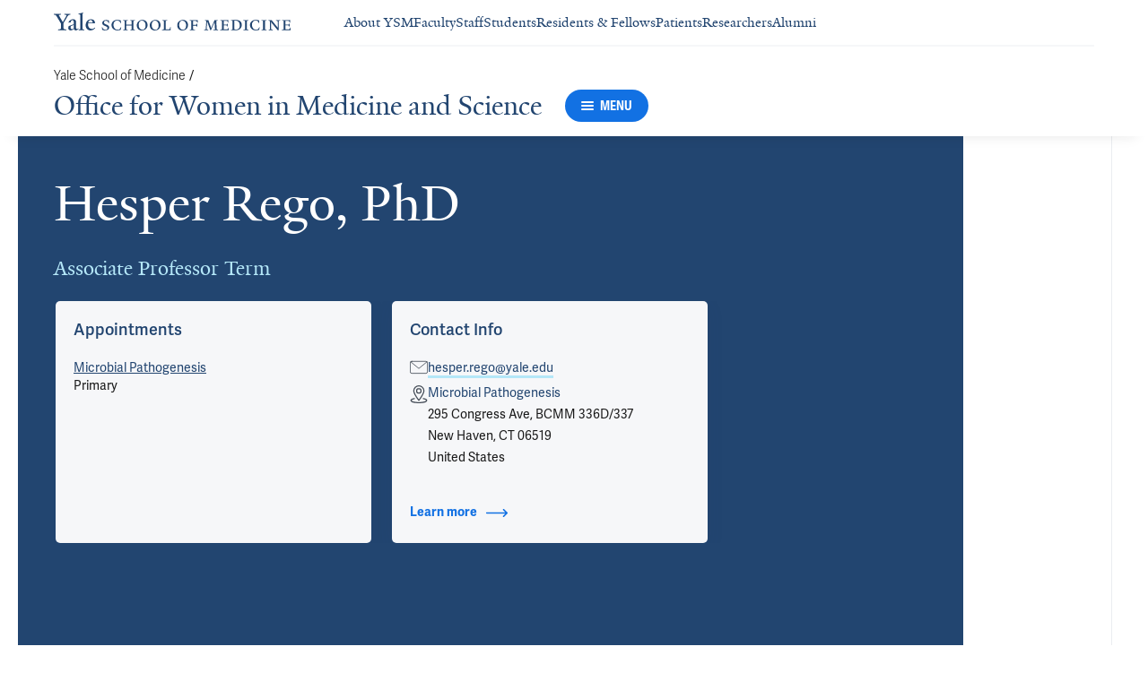

--- FILE ---
content_type: text/html; charset=utf-8
request_url: https://medicine.yale.edu/owm/profile/hesper-rego/
body_size: 68499
content:




<!DOCTYPE html>
<html lang="en">
<head itemscope itemtype="https://schema.org/SpeakableSpecification">
            <script src="https://assets.adobedtm.com/be4705422c6a/6365b56ecd77/launch-f9a39045ce43.min.js" async></script>

    <!-- Google Tag Manager -->
    <!-- End Google Tag Manager -->

    <meta charset="utf-8"/>
    <meta name="viewport" content="width=device-width, initial-scale=1.0"/>
    <meta http-equiv="X-UA-Compatible" content="IE=EDGE"/>
    <title>Hesper Rego, PhD | Office for Women in Medicine and Science</title>

    <link rel="preconnect" href="https://p.typekit.net">
    <link rel="dns-prefetch" href="https://p.typekit.net">
    <link rel="preconnect" href="https://use.typekit.net">
    <link rel="dns-prefetch" href="https://use.typekit.net">
    <link rel="preconnect" href="https://www.gstatic.com">
    <link rel="dns-prefetch" href="https://www.gstatic.com">

    <meta name="title" property="og:title" content="Hesper Rego, PhD" />
<meta itemprop="xpath" content="/html/head/meta[@property='og:title']/@content" />

    <meta name="description" property="og:description" content="Hesper is interested in how bacteria grow, eat, and survive stress. Before becoming a microbiologist, she received her undergraduate degree in physics from" />
<meta itemprop="xpath" content="/html/head/meta[@name='description']/@content" />


        <meta name="robots" content="noindex, nofollow">

    
    
    

    <meta property="og:url" content="https://medicine.yale.edu/owm/profile/hesper-rego/" />

    <meta name="site-name" property="og:site_name" content="Office for Women in Medicine and Science" />

    <meta property="og:type" content="website" />

    <meta property="og:title" content="Hesper Rego, PhD" />

    <meta property="og:description" content="Hesper is interested in how bacteria grow, eat, and survive stress. Before becoming a microbiologist, she received her undergraduate degree in physics from" />


    
    

    
    

    <meta name="twitter:card" content="summary" />

    
    
    <meta name="twitter:image:alt" content="HesperRego_84A35882" />


        <meta property="og:image" content="https://ysm-res.cloudinary.com/image/upload/c_limit,f_auto,h_630,q_auto,w_1200/v1/yms/prod/ed12298e-7364-42a6-a123-94c082b3026e" />

        <meta property="og:image:secure_url" content="https://ysm-res.cloudinary.com/image/upload/c_limit,f_auto,h_630,q_auto,w_1200/v1/yms/prod/ed12298e-7364-42a6-a123-94c082b3026e" />

        <meta property="og:image:width" content="1200" />

        <meta property="og:image:height" content="630" />


    <meta property="fb:app_id" content="604142276782606" />


    <link rel="canonical" href="https://medicine.yale.edu/profile/hesper-rego/">

    <link rel="apple-touch-icon" sizes="180x180" href="https://cdn1.medicine.yale.edu/icons/ysm/apple-touch-icon.png">
    <link rel="icon" type="image/png" href="https://cdn1.medicine.yale.edu/icons/ysm/favicon-32x32.png" sizes="32x32">
    <link rel="icon" type="image/png" href="https://cdn1.medicine.yale.edu/icons/ysm/favicon-16x16.png" sizes="16x16">
    <link rel="manifest" href="https://cdn1.medicine.yale.edu/web-manifests/ysm/site.webmanifest">
    <link rel="shortcut icon" type="image/x-icon" href="https://cdn1.medicine.yale.edu/icons/ysm/favicon.ico"/>
    <meta name="msapplication-TileColor" content="#1271e3">
    <meta name="msapplication-config" content="https://cdn1.medicine.yale.edu/browser-configs/ysm/browserconfig.xml">
    <meta name="theme-color" content="#ffffff">

    <link rel="preload" href="https://cdn1.medicine.yale.edu/build/yalenew-italic-webfront.woff2" as="font" crossorigin>
    <link rel="preload" href="https://cdn1.medicine.yale.edu/build/yalenew-roman-webfont.woff2" as="font" crossorigin>
    <link rel="preload" href="https://use.typekit.net/eqf4dwf.css" as="style" crossorigin>

    <link data-chunk="main" rel="stylesheet" href="https://cdn1.medicine.yale.edu/build/main.907d39fbfa5ab74dae6b.css" crossorigin="anonymous" />
<link data-chunk="modules-profile-components-profile-details-ProfileDetails" rel="stylesheet" href="https://cdn1.medicine.yale.edu/build/4098.519e090d007d9af62d86.css" crossorigin="anonymous" />
<link data-chunk="modules-profile-components-profile-details-ProfileDetails" rel="stylesheet" href="https://cdn1.medicine.yale.edu/build/2977.ad2bb25f9ff2d919a316.css" crossorigin="anonymous" />
<link data-chunk="modules-profile-components-profile-details-ProfileDetails" rel="stylesheet" href="https://cdn1.medicine.yale.edu/build/5436.03673d36bc21f3621aa0.css" crossorigin="anonymous" />
<link data-chunk="modules-profile-components-profile-details-ProfileDetails" rel="stylesheet" href="https://cdn1.medicine.yale.edu/build/115.d478683c440a5bf6ee62.css" crossorigin="anonymous" />
<link data-chunk="modules-profile-components-profile-details-ProfileDetails" rel="stylesheet" href="https://cdn1.medicine.yale.edu/build/2944.39460b9b4c80b3748eaf.css" crossorigin="anonymous" />
<link data-chunk="modules-footer-components-Footer" rel="stylesheet" href="https://cdn1.medicine.yale.edu/build/3053.9d94d1be74c8b8d74e36.css" crossorigin="anonymous" />

    <link data-chunk="modules-footer-components-Footer" rel="preload" as="style" href="https://cdn1.medicine.yale.edu/build/3053.9d94d1be74c8b8d74e36.css" crossorigin="anonymous" />
<link data-chunk="modules-profile-components-profile-details-ProfileDetails" rel="preload" as="style" href="https://cdn1.medicine.yale.edu/build/2944.39460b9b4c80b3748eaf.css" crossorigin="anonymous" />
<link data-chunk="modules-profile-components-profile-details-ProfileDetails" rel="preload" as="style" href="https://cdn1.medicine.yale.edu/build/115.d478683c440a5bf6ee62.css" crossorigin="anonymous" />
<link data-chunk="modules-profile-components-profile-details-ProfileDetails" rel="preload" as="style" href="https://cdn1.medicine.yale.edu/build/5436.03673d36bc21f3621aa0.css" crossorigin="anonymous" />
<link data-chunk="modules-profile-components-profile-details-ProfileDetails" rel="preload" as="style" href="https://cdn1.medicine.yale.edu/build/2977.ad2bb25f9ff2d919a316.css" crossorigin="anonymous" />
<link data-chunk="modules-profile-components-profile-details-ProfileDetails" rel="preload" as="style" href="https://cdn1.medicine.yale.edu/build/4098.519e090d007d9af62d86.css" crossorigin="anonymous" />
<link data-chunk="main" rel="preload" as="style" href="https://cdn1.medicine.yale.edu/build/main.907d39fbfa5ab74dae6b.css" crossorigin="anonymous" />
<link data-chunk="main" rel="preload" as="script" href="https://cdn1.medicine.yale.edu/build/main.es2015.dfa5aecab8fbf1932152.js" crossorigin="anonymous" />
<link data-chunk="modules-profile-components-profile-details-ProfileDetails" rel="preload" as="script" href="https://cdn1.medicine.yale.edu/build/7011.es2015.fa8769cabe2bdf33637b.js" crossorigin="anonymous" />
<link data-chunk="modules-profile-components-profile-details-ProfileDetails" rel="preload" as="script" href="https://cdn1.medicine.yale.edu/build/1514.es2015.79d733912b018318aafb.js" crossorigin="anonymous" />
<link data-chunk="modules-profile-components-profile-details-ProfileDetails" rel="preload" as="script" href="https://cdn1.medicine.yale.edu/build/2561.es2015.001b7c8716509bb0275e.js" crossorigin="anonymous" />
<link data-chunk="modules-profile-components-profile-details-ProfileDetails" rel="preload" as="script" href="https://cdn1.medicine.yale.edu/build/4098.es2015.9e0d35381579dc29a84f.js" crossorigin="anonymous" />
<link data-chunk="modules-profile-components-profile-details-ProfileDetails" rel="preload" as="script" href="https://cdn1.medicine.yale.edu/build/2827.es2015.5a725a4f172cb57a081b.js" crossorigin="anonymous" />
<link data-chunk="modules-profile-components-profile-details-ProfileDetails" rel="preload" as="script" href="https://cdn1.medicine.yale.edu/build/7925.es2015.f5a19f566463bf60257a.js" crossorigin="anonymous" />
<link data-chunk="modules-profile-components-profile-details-ProfileDetails" rel="preload" as="script" href="https://cdn1.medicine.yale.edu/build/2680.es2015.f2df621f2f2c78b379c1.js" crossorigin="anonymous" />
<link data-chunk="modules-profile-components-profile-details-ProfileDetails" rel="preload" as="script" href="https://cdn1.medicine.yale.edu/build/2977.es2015.86efad1d2bde8db32c47.js" crossorigin="anonymous" />
<link data-chunk="modules-profile-components-profile-details-ProfileDetails" rel="preload" as="script" href="https://cdn1.medicine.yale.edu/build/5436.es2015.37da388f40e19e0f6ca3.js" crossorigin="anonymous" />
<link data-chunk="modules-profile-components-profile-details-ProfileDetails" rel="preload" as="script" href="https://cdn1.medicine.yale.edu/build/1087.es2015.29f39b22c70bfa07670c.js" crossorigin="anonymous" />
<link data-chunk="modules-profile-components-profile-details-ProfileDetails" rel="preload" as="script" href="https://cdn1.medicine.yale.edu/build/9206.es2015.a53004c6e2023f5c4408.js" crossorigin="anonymous" />
<link data-chunk="modules-profile-components-profile-details-ProfileDetails" rel="preload" as="script" href="https://cdn1.medicine.yale.edu/build/6633.es2015.0faea749b69d0099f91f.js" crossorigin="anonymous" />
<link data-chunk="modules-profile-components-profile-details-ProfileDetails" rel="preload" as="script" href="https://cdn1.medicine.yale.edu/build/7589.es2015.9b07fc9805f7ac0a2a18.js" crossorigin="anonymous" />
<link data-chunk="modules-profile-components-profile-details-ProfileDetails" rel="preload" as="script" href="https://cdn1.medicine.yale.edu/build/2944.es2015.049b88f789280205706f.js" crossorigin="anonymous" />
<link data-chunk="modules-footer-components-Footer" rel="preload" as="script" href="https://cdn1.medicine.yale.edu/build/3053.es2015.94f247814d7073bd03dd.js" crossorigin="anonymous" />



        <script data-schema="ProfilePage" type="application/ld+json">
            {"@type":"ProfilePage","mainEntity":{"@type":"Person","name":"Hesper Rego","description":"Hesper is interested in how bacteria grow, eat, and survive stress. Before becoming a microbiologist, she received her undergraduate degree in physics from Caltech, and then went on to do her dissertation with the late Mats Gustafsson at UCSF and Janelia Farm. In his group, she developed a novel form of Structured-Illumination Microscopy, a now commercially available super-resolution technique. Afterwards, wanting to explore a biological phenomenon, she did her postdoctoral work with Eric Rubin at the Harvard School of Public Health where she became fascinated by the ability of genetically identical bacteria to display different phenotypes. This phenomenon is especially important for the treatment of tuberculosis, a disease caused by the bacterial pathogen Mycobacterium tuberculosis. Her lab now uses a combination of bacterial genetics and fluorescence microscopy  to investigate the strategies that mycobacteria use to grow, metabolize, and survive the stresses imposed by antibiotics and the host. Dr. Rego is the recipient of several awards, including the Burroughs Wellcome Career Award at the Scientific Interface, Pew Scholar Award, Searle Scholar Award, and Hypothesis Fund Award.","url":"https://medicine.yale.edu/profile/hesper-rego/","email":"hesper.rego@yale.edu","image":{"@type":"ImageObject","url":"https://ysm-res.cloudinary.com/image/upload/c_limit,f_auto,h_630,q_auto,w_1200/v1/yms/prod/ed12298e-7364-42a6-a123-94c082b3026e","description":"HesperRego_84A35882","height":1200,"width":630,"@context":"https://schema.org"},"address":[{"@type":"PostalAddress","addressCountry":"United States","addressLocality":"New Haven","addressRegion":"CT","postalCode":"06519","streetAddress":"295 Congress Ave, BCMM 336D/337","@context":"https://schema.org"}],"workLocation":[{"@type":"Place","name":"Boyer Center for Molecular Medicine","address":{"@type":"PostalAddress","addressCountry":"United States","addressLocality":"New Haven","addressRegion":"CT","postalCode":"06510","streetAddress":"295 Congress Avenue, Rm BCMM 336D","@context":"https://schema.org"},"@context":"https://schema.org"},{"@type":"Place","name":"Boyer Center for Molecular Medicine","address":{"@type":"PostalAddress","addressCountry":"United States","addressLocality":"New Haven","addressRegion":"CT","postalCode":"06510","streetAddress":"295 Congress Avenue, Rm BCMM 337","@context":"https://schema.org"},"@context":"https://schema.org"}],"honorificSuffix":["PhD"],"award":["Pew Biomedical Scholar 2018","Searle Scholar Award 2018","Kingsley Award in Medical Research 2016","Career Awards at the Scientific Interfaces 2014","Ruth L. Kirschstein National Service Award 2014"],"jobTitle":["Associate Professor Term"],"affiliation":[{"@type":"Organization","name":"Biochemistry, Quantitative Biology, Biophysics and Structural Biology (BQBS)","url":"https://medicine.yale.edu/bbs/tracks/biochemistry-quantitative-biophysics-structural-biology/","@context":"https://schema.org"},{"@type":"Organization","name":"Microbial Pathogenesis","url":"https://medicine.yale.edu/micropath/","@context":"https://schema.org"},{"@type":"Organization","name":"Microbiology","url":"https://medicine.yale.edu/bbs/tracks/microbiology/","@context":"https://schema.org"},{"@type":"Organization","name":"Yale Combined Program in the Biological and Biomedical Sciences (BBS)","url":"https://medicine.yale.edu/bbs/","@context":"https://schema.org"}],"alumniOf":[{"@type":"Organization","name":"Harvard School of Public Health (2016)","@context":"https://schema.org"},{"@type":"Organization","name":"University of California, San Francisco, Biophysics (2011)","@context":"https://schema.org"},{"@type":"Organization","name":"California Institute of Technology, Physics (2005)","@context":"https://schema.org"}],"sameAs":[],"updatedDate":"2025-12-10T00:00:00.0000000Z","@context":"https://schema.org"},"@context":"https://schema.org"}
        </script>
        <script data-schema="MedicalScholarlyArticle" type="application/ld+json">
            {"@type":"MedicalScholarlyArticle","publicationType":"Journal Article","inLanguage":"en-US","headline":"Evolutionarily divergent Mycobacterium tuberculosis CTP synthase filaments are under selective pressure","url":"https://pubmed.ncbi.nlm.nih.gov/40593557","author":[{"@type":"Person","name":"Hesper Rego","description":"Hesper is interested in how bacteria grow, eat, and survive stress. Before becoming a microbiologist, she received her undergraduate degree in physics from Caltech, and then went on to do her dissertation with the late Mats Gustafsson at UCSF and Janelia Farm. In his group, she developed a novel form of Structured-Illumination Microscopy, a now commercially available super-resolution technique. Afterwards, wanting to explore a biological phenomenon, she did her postdoctoral work with Eric Rubin at the Harvard School of Public Health where she became fascinated by the ability of genetically identical bacteria to display different phenotypes. This phenomenon is especially important for the treatment of tuberculosis, a disease caused by the bacterial pathogen Mycobacterium tuberculosis. Her lab now uses a combination of bacterial genetics and fluorescence microscopy  to investigate the strategies that mycobacteria use to grow, metabolize, and survive the stresses imposed by antibiotics and the host. Dr. Rego is the recipient of several awards, including the Burroughs Wellcome Career Award at the Scientific Interface, Pew Scholar Award, Searle Scholar Award, and Hypothesis Fund Award.","url":"https://medicine.yale.edu/profile/hesper-rego/","email":"hesper.rego@yale.edu","image":{"@type":"ImageObject","url":"https://ysm-res.cloudinary.com/image/upload/c_limit,f_auto,h_630,q_auto,w_1200/v1/yms/prod/ed12298e-7364-42a6-a123-94c082b3026e","description":"HesperRego_84A35882","height":1200,"width":630,"@context":"https://schema.org"},"address":[{"@type":"PostalAddress","addressCountry":"United States","addressLocality":"New Haven","addressRegion":"CT","postalCode":"06519","streetAddress":"295 Congress Ave, BCMM 336D/337","@context":"https://schema.org"}],"workLocation":[{"@type":"Place","name":"Boyer Center for Molecular Medicine","address":{"@type":"PostalAddress","addressCountry":"United States","addressLocality":"New Haven","addressRegion":"CT","postalCode":"06510","streetAddress":"295 Congress Avenue, Rm BCMM 336D","@context":"https://schema.org"},"@context":"https://schema.org"},{"@type":"Place","name":"Boyer Center for Molecular Medicine","address":{"@type":"PostalAddress","addressCountry":"United States","addressLocality":"New Haven","addressRegion":"CT","postalCode":"06510","streetAddress":"295 Congress Avenue, Rm BCMM 337","@context":"https://schema.org"},"@context":"https://schema.org"}],"honorificSuffix":["PhD"],"award":["Pew Biomedical Scholar 2018","Searle Scholar Award 2018","Kingsley Award in Medical Research 2016","Career Awards at the Scientific Interfaces 2014","Ruth L. Kirschstein National Service Award 2014"],"jobTitle":["Associate Professor Term"],"affiliation":[{"@type":"Organization","name":"Biochemistry, Quantitative Biology, Biophysics and Structural Biology (BQBS)","url":"https://medicine.yale.edu/bbs/tracks/biochemistry-quantitative-biophysics-structural-biology/","@context":"https://schema.org"},{"@type":"Organization","name":"Microbial Pathogenesis","url":"https://medicine.yale.edu/micropath/","@context":"https://schema.org"},{"@type":"Organization","name":"Microbiology","url":"https://medicine.yale.edu/bbs/tracks/microbiology/","@context":"https://schema.org"},{"@type":"Organization","name":"Yale Combined Program in the Biological and Biomedical Sciences (BBS)","url":"https://medicine.yale.edu/bbs/","@context":"https://schema.org"}],"alumniOf":[{"@type":"Organization","name":"Harvard School of Public Health (2016)","@context":"https://schema.org"},{"@type":"Organization","name":"University of California, San Francisco, Biophysics (2011)","@context":"https://schema.org"},{"@type":"Organization","name":"California Institute of Technology, Physics (2005)","@context":"https://schema.org"}],"sameAs":[],"updatedDate":"2025-12-10T00:00:00.0000000Z","@context":"https://schema.org"}],"description":"Lynch E, Lu Y, Park J, <span data-id=\"108451\">Shao L</span>, Kollman J, <strong data-id=\"107747\">Rego E</strong>. <span data-type=\"title\">Evolutionarily divergent Mycobacterium tuberculosis CTP synthase filaments are under selective pressure</span>. Nature Communications 2025, 16: 5993. <a href=\"https://pubmed.ncbi.nlm.nih.gov/40593557\" target=\"_blank\">PMID: 40593557</a>, <a href=\"https://www.ncbi.nlm.nih.gov/pmc/articles/PMC12219555\" target=\"_blank\">PMCID: PMC12219555</a>, <a href=\"https://doi.org/10.1038/s41467-025-60847-6\" target=\"_blank\">DOI: 10.1038/s41467-025-60847-6</a>.","@context":"https://schema.org"}
        </script>
        <script data-schema="MedicalScholarlyArticle" type="application/ld+json">
            {"@type":"MedicalScholarlyArticle","publicationType":"Journal Article","inLanguage":"en-US","headline":"Phenotypic Heterogeneity in Pathogens","url":"https://pubmed.ncbi.nlm.nih.gov/39083846","author":[{"@type":"Person","name":"Hesper Rego","description":"Hesper is interested in how bacteria grow, eat, and survive stress. Before becoming a microbiologist, she received her undergraduate degree in physics from Caltech, and then went on to do her dissertation with the late Mats Gustafsson at UCSF and Janelia Farm. In his group, she developed a novel form of Structured-Illumination Microscopy, a now commercially available super-resolution technique. Afterwards, wanting to explore a biological phenomenon, she did her postdoctoral work with Eric Rubin at the Harvard School of Public Health where she became fascinated by the ability of genetically identical bacteria to display different phenotypes. This phenomenon is especially important for the treatment of tuberculosis, a disease caused by the bacterial pathogen Mycobacterium tuberculosis. Her lab now uses a combination of bacterial genetics and fluorescence microscopy  to investigate the strategies that mycobacteria use to grow, metabolize, and survive the stresses imposed by antibiotics and the host. Dr. Rego is the recipient of several awards, including the Burroughs Wellcome Career Award at the Scientific Interface, Pew Scholar Award, Searle Scholar Award, and Hypothesis Fund Award.","url":"https://medicine.yale.edu/profile/hesper-rego/","email":"hesper.rego@yale.edu","image":{"@type":"ImageObject","url":"https://ysm-res.cloudinary.com/image/upload/c_limit,f_auto,h_630,q_auto,w_1200/v1/yms/prod/ed12298e-7364-42a6-a123-94c082b3026e","description":"HesperRego_84A35882","height":1200,"width":630,"@context":"https://schema.org"},"address":[{"@type":"PostalAddress","addressCountry":"United States","addressLocality":"New Haven","addressRegion":"CT","postalCode":"06519","streetAddress":"295 Congress Ave, BCMM 336D/337","@context":"https://schema.org"}],"workLocation":[{"@type":"Place","name":"Boyer Center for Molecular Medicine","address":{"@type":"PostalAddress","addressCountry":"United States","addressLocality":"New Haven","addressRegion":"CT","postalCode":"06510","streetAddress":"295 Congress Avenue, Rm BCMM 336D","@context":"https://schema.org"},"@context":"https://schema.org"},{"@type":"Place","name":"Boyer Center for Molecular Medicine","address":{"@type":"PostalAddress","addressCountry":"United States","addressLocality":"New Haven","addressRegion":"CT","postalCode":"06510","streetAddress":"295 Congress Avenue, Rm BCMM 337","@context":"https://schema.org"},"@context":"https://schema.org"}],"honorificSuffix":["PhD"],"award":["Pew Biomedical Scholar 2018","Searle Scholar Award 2018","Kingsley Award in Medical Research 2016","Career Awards at the Scientific Interfaces 2014","Ruth L. Kirschstein National Service Award 2014"],"jobTitle":["Associate Professor Term"],"affiliation":[{"@type":"Organization","name":"Biochemistry, Quantitative Biology, Biophysics and Structural Biology (BQBS)","url":"https://medicine.yale.edu/bbs/tracks/biochemistry-quantitative-biophysics-structural-biology/","@context":"https://schema.org"},{"@type":"Organization","name":"Microbial Pathogenesis","url":"https://medicine.yale.edu/micropath/","@context":"https://schema.org"},{"@type":"Organization","name":"Microbiology","url":"https://medicine.yale.edu/bbs/tracks/microbiology/","@context":"https://schema.org"},{"@type":"Organization","name":"Yale Combined Program in the Biological and Biomedical Sciences (BBS)","url":"https://medicine.yale.edu/bbs/","@context":"https://schema.org"}],"alumniOf":[{"@type":"Organization","name":"Harvard School of Public Health (2016)","@context":"https://schema.org"},{"@type":"Organization","name":"University of California, San Francisco, Biophysics (2011)","@context":"https://schema.org"},{"@type":"Organization","name":"California Institute of Technology, Physics (2005)","@context":"https://schema.org"}],"sameAs":[],"updatedDate":"2025-12-10T00:00:00.0000000Z","@context":"https://schema.org"}],"description":"Sherry J, <strong data-id=\"107747\">Rego E</strong>. <span data-type=\"title\">Phenotypic Heterogeneity in Pathogens</span>. Annual Review Of Genetics 2024, 58: 183-209. <a href=\"https://pubmed.ncbi.nlm.nih.gov/39083846\" target=\"_blank\">PMID: 39083846</a>, <a href=\"https://doi.org/10.1146/annurev-genet-111523-102459\" target=\"_blank\">DOI: 10.1146/annurev-genet-111523-102459</a>.","@context":"https://schema.org"}
        </script>
        <script data-schema="MedicalScholarlyArticle" type="application/ld+json">
            {"@type":"MedicalScholarlyArticle","publicationType":"Journal Article","inLanguage":"en-US","headline":"A nucleoid-associated protein is involved in the emergence of antibiotic resistance by promoting the frequent ","url":"https://pubmed.ncbi.nlm.nih.gov/38591887","author":[{"@type":"Person","name":"Hesper Rego","description":"Hesper is interested in how bacteria grow, eat, and survive stress. Before becoming a microbiologist, she received her undergraduate degree in physics from Caltech, and then went on to do her dissertation with the late Mats Gustafsson at UCSF and Janelia Farm. In his group, she developed a novel form of Structured-Illumination Microscopy, a now commercially available super-resolution technique. Afterwards, wanting to explore a biological phenomenon, she did her postdoctoral work with Eric Rubin at the Harvard School of Public Health where she became fascinated by the ability of genetically identical bacteria to display different phenotypes. This phenomenon is especially important for the treatment of tuberculosis, a disease caused by the bacterial pathogen Mycobacterium tuberculosis. Her lab now uses a combination of bacterial genetics and fluorescence microscopy  to investigate the strategies that mycobacteria use to grow, metabolize, and survive the stresses imposed by antibiotics and the host. Dr. Rego is the recipient of several awards, including the Burroughs Wellcome Career Award at the Scientific Interface, Pew Scholar Award, Searle Scholar Award, and Hypothesis Fund Award.","url":"https://medicine.yale.edu/profile/hesper-rego/","email":"hesper.rego@yale.edu","image":{"@type":"ImageObject","url":"https://ysm-res.cloudinary.com/image/upload/c_limit,f_auto,h_630,q_auto,w_1200/v1/yms/prod/ed12298e-7364-42a6-a123-94c082b3026e","description":"HesperRego_84A35882","height":1200,"width":630,"@context":"https://schema.org"},"address":[{"@type":"PostalAddress","addressCountry":"United States","addressLocality":"New Haven","addressRegion":"CT","postalCode":"06519","streetAddress":"295 Congress Ave, BCMM 336D/337","@context":"https://schema.org"}],"workLocation":[{"@type":"Place","name":"Boyer Center for Molecular Medicine","address":{"@type":"PostalAddress","addressCountry":"United States","addressLocality":"New Haven","addressRegion":"CT","postalCode":"06510","streetAddress":"295 Congress Avenue, Rm BCMM 336D","@context":"https://schema.org"},"@context":"https://schema.org"},{"@type":"Place","name":"Boyer Center for Molecular Medicine","address":{"@type":"PostalAddress","addressCountry":"United States","addressLocality":"New Haven","addressRegion":"CT","postalCode":"06510","streetAddress":"295 Congress Avenue, Rm BCMM 337","@context":"https://schema.org"},"@context":"https://schema.org"}],"honorificSuffix":["PhD"],"award":["Pew Biomedical Scholar 2018","Searle Scholar Award 2018","Kingsley Award in Medical Research 2016","Career Awards at the Scientific Interfaces 2014","Ruth L. Kirschstein National Service Award 2014"],"jobTitle":["Associate Professor Term"],"affiliation":[{"@type":"Organization","name":"Biochemistry, Quantitative Biology, Biophysics and Structural Biology (BQBS)","url":"https://medicine.yale.edu/bbs/tracks/biochemistry-quantitative-biophysics-structural-biology/","@context":"https://schema.org"},{"@type":"Organization","name":"Microbial Pathogenesis","url":"https://medicine.yale.edu/micropath/","@context":"https://schema.org"},{"@type":"Organization","name":"Microbiology","url":"https://medicine.yale.edu/bbs/tracks/microbiology/","@context":"https://schema.org"},{"@type":"Organization","name":"Yale Combined Program in the Biological and Biomedical Sciences (BBS)","url":"https://medicine.yale.edu/bbs/","@context":"https://schema.org"}],"alumniOf":[{"@type":"Organization","name":"Harvard School of Public Health (2016)","@context":"https://schema.org"},{"@type":"Organization","name":"University of California, San Francisco, Biophysics (2011)","@context":"https://schema.org"},{"@type":"Organization","name":"California Institute of Technology, Physics (2005)","@context":"https://schema.org"}],"sameAs":[],"updatedDate":"2025-12-10T00:00:00.0000000Z","@context":"https://schema.org"}],"description":"Ng W, <strong data-id=\"107747\">Rego E</strong>. <span data-type=\"title\">A nucleoid-associated protein is involved in the emergence of antibiotic resistance by promoting the frequent exchange of the replicative DNA polymerase in Mycobacterium smegmatis</span>. MSphere 2024, 9: e00122-24. <a href=\"https://pubmed.ncbi.nlm.nih.gov/38591887\" target=\"_blank\">PMID: 38591887</a>, <a href=\"https://www.ncbi.nlm.nih.gov/pmc/articles/PMC11237743\" target=\"_blank\">PMCID: PMC11237743</a>, <a href=\"https://doi.org/10.1128/msphere.00122-24\" target=\"_blank\">DOI: 10.1128/msphere.00122-24</a>.","@context":"https://schema.org"}
        </script>
        <script data-schema="MedicalScholarlyArticle" type="application/ld+json">
            {"@type":"MedicalScholarlyArticle","publicationType":"Journal Article","inLanguage":"en-US","headline":"An essential periplasmic protein coordinates lipid trafficking and is required for asymmetric polar growth in ","url":"https://pubmed.ncbi.nlm.nih.gov/36346214","author":[{"@type":"Person","name":"Hesper Rego","description":"Hesper is interested in how bacteria grow, eat, and survive stress. Before becoming a microbiologist, she received her undergraduate degree in physics from Caltech, and then went on to do her dissertation with the late Mats Gustafsson at UCSF and Janelia Farm. In his group, she developed a novel form of Structured-Illumination Microscopy, a now commercially available super-resolution technique. Afterwards, wanting to explore a biological phenomenon, she did her postdoctoral work with Eric Rubin at the Harvard School of Public Health where she became fascinated by the ability of genetically identical bacteria to display different phenotypes. This phenomenon is especially important for the treatment of tuberculosis, a disease caused by the bacterial pathogen Mycobacterium tuberculosis. Her lab now uses a combination of bacterial genetics and fluorescence microscopy  to investigate the strategies that mycobacteria use to grow, metabolize, and survive the stresses imposed by antibiotics and the host. Dr. Rego is the recipient of several awards, including the Burroughs Wellcome Career Award at the Scientific Interface, Pew Scholar Award, Searle Scholar Award, and Hypothesis Fund Award.","url":"https://medicine.yale.edu/profile/hesper-rego/","email":"hesper.rego@yale.edu","image":{"@type":"ImageObject","url":"https://ysm-res.cloudinary.com/image/upload/c_limit,f_auto,h_630,q_auto,w_1200/v1/yms/prod/ed12298e-7364-42a6-a123-94c082b3026e","description":"HesperRego_84A35882","height":1200,"width":630,"@context":"https://schema.org"},"address":[{"@type":"PostalAddress","addressCountry":"United States","addressLocality":"New Haven","addressRegion":"CT","postalCode":"06519","streetAddress":"295 Congress Ave, BCMM 336D/337","@context":"https://schema.org"}],"workLocation":[{"@type":"Place","name":"Boyer Center for Molecular Medicine","address":{"@type":"PostalAddress","addressCountry":"United States","addressLocality":"New Haven","addressRegion":"CT","postalCode":"06510","streetAddress":"295 Congress Avenue, Rm BCMM 336D","@context":"https://schema.org"},"@context":"https://schema.org"},{"@type":"Place","name":"Boyer Center for Molecular Medicine","address":{"@type":"PostalAddress","addressCountry":"United States","addressLocality":"New Haven","addressRegion":"CT","postalCode":"06510","streetAddress":"295 Congress Avenue, Rm BCMM 337","@context":"https://schema.org"},"@context":"https://schema.org"}],"honorificSuffix":["PhD"],"award":["Pew Biomedical Scholar 2018","Searle Scholar Award 2018","Kingsley Award in Medical Research 2016","Career Awards at the Scientific Interfaces 2014","Ruth L. Kirschstein National Service Award 2014"],"jobTitle":["Associate Professor Term"],"affiliation":[{"@type":"Organization","name":"Biochemistry, Quantitative Biology, Biophysics and Structural Biology (BQBS)","url":"https://medicine.yale.edu/bbs/tracks/biochemistry-quantitative-biophysics-structural-biology/","@context":"https://schema.org"},{"@type":"Organization","name":"Microbial Pathogenesis","url":"https://medicine.yale.edu/micropath/","@context":"https://schema.org"},{"@type":"Organization","name":"Microbiology","url":"https://medicine.yale.edu/bbs/tracks/microbiology/","@context":"https://schema.org"},{"@type":"Organization","name":"Yale Combined Program in the Biological and Biomedical Sciences (BBS)","url":"https://medicine.yale.edu/bbs/","@context":"https://schema.org"}],"alumniOf":[{"@type":"Organization","name":"Harvard School of Public Health (2016)","@context":"https://schema.org"},{"@type":"Organization","name":"University of California, San Francisco, Biophysics (2011)","@context":"https://schema.org"},{"@type":"Organization","name":"California Institute of Technology, Physics (2005)","@context":"https://schema.org"}],"sameAs":[],"updatedDate":"2025-12-10T00:00:00.0000000Z","@context":"https://schema.org"}],"description":"<span data-id=\"108422\">Gupta K</span>, Gwin C, Rahlwes K, Biegas K, <span data-id=\"111659\">Wang C</span>, Park J, <span data-id=\"109978\">Liu J</span>, Swarts B, Morita Y, <strong data-id=\"107747\">Rego E</strong>. <span data-type=\"title\">An essential periplasmic protein coordinates lipid trafficking and is required for asymmetric polar growth in mycobacteria</span>. ELife 2022, 11: e80395. <a href=\"https://pubmed.ncbi.nlm.nih.gov/36346214\" target=\"_blank\">PMID: 36346214</a>, <a href=\"https://www.ncbi.nlm.nih.gov/pmc/articles/PMC9678360\" target=\"_blank\">PMCID: PMC9678360</a>, <a href=\"https://doi.org/10.7554/elife.80395\" target=\"_blank\">DOI: 10.7554/elife.80395</a>.","@context":"https://schema.org"}
        </script>
        <script data-schema="MedicalScholarlyArticle" type="application/ld+json">
            {"@type":"MedicalScholarlyArticle","publicationType":"Journal Article","inLanguage":"en-US","headline":"Mycobacterial serine/threonine phosphatase PstP is phosphoregulated and localized to mediate control of cell w","url":"https://pubmed.ncbi.nlm.nih.gov/35670057","author":[{"@type":"Person","name":"Hesper Rego","description":"Hesper is interested in how bacteria grow, eat, and survive stress. Before becoming a microbiologist, she received her undergraduate degree in physics from Caltech, and then went on to do her dissertation with the late Mats Gustafsson at UCSF and Janelia Farm. In his group, she developed a novel form of Structured-Illumination Microscopy, a now commercially available super-resolution technique. Afterwards, wanting to explore a biological phenomenon, she did her postdoctoral work with Eric Rubin at the Harvard School of Public Health where she became fascinated by the ability of genetically identical bacteria to display different phenotypes. This phenomenon is especially important for the treatment of tuberculosis, a disease caused by the bacterial pathogen Mycobacterium tuberculosis. Her lab now uses a combination of bacterial genetics and fluorescence microscopy  to investigate the strategies that mycobacteria use to grow, metabolize, and survive the stresses imposed by antibiotics and the host. Dr. Rego is the recipient of several awards, including the Burroughs Wellcome Career Award at the Scientific Interface, Pew Scholar Award, Searle Scholar Award, and Hypothesis Fund Award.","url":"https://medicine.yale.edu/profile/hesper-rego/","email":"hesper.rego@yale.edu","image":{"@type":"ImageObject","url":"https://ysm-res.cloudinary.com/image/upload/c_limit,f_auto,h_630,q_auto,w_1200/v1/yms/prod/ed12298e-7364-42a6-a123-94c082b3026e","description":"HesperRego_84A35882","height":1200,"width":630,"@context":"https://schema.org"},"address":[{"@type":"PostalAddress","addressCountry":"United States","addressLocality":"New Haven","addressRegion":"CT","postalCode":"06519","streetAddress":"295 Congress Ave, BCMM 336D/337","@context":"https://schema.org"}],"workLocation":[{"@type":"Place","name":"Boyer Center for Molecular Medicine","address":{"@type":"PostalAddress","addressCountry":"United States","addressLocality":"New Haven","addressRegion":"CT","postalCode":"06510","streetAddress":"295 Congress Avenue, Rm BCMM 336D","@context":"https://schema.org"},"@context":"https://schema.org"},{"@type":"Place","name":"Boyer Center for Molecular Medicine","address":{"@type":"PostalAddress","addressCountry":"United States","addressLocality":"New Haven","addressRegion":"CT","postalCode":"06510","streetAddress":"295 Congress Avenue, Rm BCMM 337","@context":"https://schema.org"},"@context":"https://schema.org"}],"honorificSuffix":["PhD"],"award":["Pew Biomedical Scholar 2018","Searle Scholar Award 2018","Kingsley Award in Medical Research 2016","Career Awards at the Scientific Interfaces 2014","Ruth L. Kirschstein National Service Award 2014"],"jobTitle":["Associate Professor Term"],"affiliation":[{"@type":"Organization","name":"Biochemistry, Quantitative Biology, Biophysics and Structural Biology (BQBS)","url":"https://medicine.yale.edu/bbs/tracks/biochemistry-quantitative-biophysics-structural-biology/","@context":"https://schema.org"},{"@type":"Organization","name":"Microbial Pathogenesis","url":"https://medicine.yale.edu/micropath/","@context":"https://schema.org"},{"@type":"Organization","name":"Microbiology","url":"https://medicine.yale.edu/bbs/tracks/microbiology/","@context":"https://schema.org"},{"@type":"Organization","name":"Yale Combined Program in the Biological and Biomedical Sciences (BBS)","url":"https://medicine.yale.edu/bbs/","@context":"https://schema.org"}],"alumniOf":[{"@type":"Organization","name":"Harvard School of Public Health (2016)","@context":"https://schema.org"},{"@type":"Organization","name":"University of California, San Francisco, Biophysics (2011)","@context":"https://schema.org"},{"@type":"Organization","name":"California Institute of Technology, Physics (2005)","@context":"https://schema.org"}],"sameAs":[],"updatedDate":"2025-12-10T00:00:00.0000000Z","@context":"https://schema.org"}],"description":"Shamma F, <strong data-id=\"107747\">Rego E</strong>, Boutte C. <span data-type=\"title\">Mycobacterial serine/threonine phosphatase PstP is phosphoregulated and localized to mediate control of cell wall metabolism</span>. Molecular Microbiology 2022, 118: 47-60. <a href=\"https://pubmed.ncbi.nlm.nih.gov/35670057\" target=\"_blank\">PMID: 35670057</a>, <a href=\"https://www.ncbi.nlm.nih.gov/pmc/articles/PMC10070032\" target=\"_blank\">PMCID: PMC10070032</a>, <a href=\"https://doi.org/10.1111/mmi.14951\" target=\"_blank\">DOI: 10.1111/mmi.14951</a>.","@context":"https://schema.org"}
        </script>
        <script data-schema="MedicalScholarlyArticle" type="application/ld+json">
            {"@type":"MedicalScholarlyArticle","publicationType":"Journal Article","inLanguage":"en-US","headline":"Cell Wall Damage Reveals Spatial Flexibility in Peptidoglycan Synthesis and a Nonredundant Role for RodA in My","url":"https://pubmed.ncbi.nlm.nih.gov/35543537","author":[{"@type":"Person","name":"Hesper Rego","description":"Hesper is interested in how bacteria grow, eat, and survive stress. Before becoming a microbiologist, she received her undergraduate degree in physics from Caltech, and then went on to do her dissertation with the late Mats Gustafsson at UCSF and Janelia Farm. In his group, she developed a novel form of Structured-Illumination Microscopy, a now commercially available super-resolution technique. Afterwards, wanting to explore a biological phenomenon, she did her postdoctoral work with Eric Rubin at the Harvard School of Public Health where she became fascinated by the ability of genetically identical bacteria to display different phenotypes. This phenomenon is especially important for the treatment of tuberculosis, a disease caused by the bacterial pathogen Mycobacterium tuberculosis. Her lab now uses a combination of bacterial genetics and fluorescence microscopy  to investigate the strategies that mycobacteria use to grow, metabolize, and survive the stresses imposed by antibiotics and the host. Dr. Rego is the recipient of several awards, including the Burroughs Wellcome Career Award at the Scientific Interface, Pew Scholar Award, Searle Scholar Award, and Hypothesis Fund Award.","url":"https://medicine.yale.edu/profile/hesper-rego/","email":"hesper.rego@yale.edu","image":{"@type":"ImageObject","url":"https://ysm-res.cloudinary.com/image/upload/c_limit,f_auto,h_630,q_auto,w_1200/v1/yms/prod/ed12298e-7364-42a6-a123-94c082b3026e","description":"HesperRego_84A35882","height":1200,"width":630,"@context":"https://schema.org"},"address":[{"@type":"PostalAddress","addressCountry":"United States","addressLocality":"New Haven","addressRegion":"CT","postalCode":"06519","streetAddress":"295 Congress Ave, BCMM 336D/337","@context":"https://schema.org"}],"workLocation":[{"@type":"Place","name":"Boyer Center for Molecular Medicine","address":{"@type":"PostalAddress","addressCountry":"United States","addressLocality":"New Haven","addressRegion":"CT","postalCode":"06510","streetAddress":"295 Congress Avenue, Rm BCMM 336D","@context":"https://schema.org"},"@context":"https://schema.org"},{"@type":"Place","name":"Boyer Center for Molecular Medicine","address":{"@type":"PostalAddress","addressCountry":"United States","addressLocality":"New Haven","addressRegion":"CT","postalCode":"06510","streetAddress":"295 Congress Avenue, Rm BCMM 337","@context":"https://schema.org"},"@context":"https://schema.org"}],"honorificSuffix":["PhD"],"award":["Pew Biomedical Scholar 2018","Searle Scholar Award 2018","Kingsley Award in Medical Research 2016","Career Awards at the Scientific Interfaces 2014","Ruth L. Kirschstein National Service Award 2014"],"jobTitle":["Associate Professor Term"],"affiliation":[{"@type":"Organization","name":"Biochemistry, Quantitative Biology, Biophysics and Structural Biology (BQBS)","url":"https://medicine.yale.edu/bbs/tracks/biochemistry-quantitative-biophysics-structural-biology/","@context":"https://schema.org"},{"@type":"Organization","name":"Microbial Pathogenesis","url":"https://medicine.yale.edu/micropath/","@context":"https://schema.org"},{"@type":"Organization","name":"Microbiology","url":"https://medicine.yale.edu/bbs/tracks/microbiology/","@context":"https://schema.org"},{"@type":"Organization","name":"Yale Combined Program in the Biological and Biomedical Sciences (BBS)","url":"https://medicine.yale.edu/bbs/","@context":"https://schema.org"}],"alumniOf":[{"@type":"Organization","name":"Harvard School of Public Health (2016)","@context":"https://schema.org"},{"@type":"Organization","name":"University of California, San Francisco, Biophysics (2011)","@context":"https://schema.org"},{"@type":"Organization","name":"California Institute of Technology, Physics (2005)","@context":"https://schema.org"}],"sameAs":[],"updatedDate":"2025-12-10T00:00:00.0000000Z","@context":"https://schema.org"}],"description":"Melzer E, Kado T, García-Heredia A, <span data-id=\"108422\">Gupta K</span>, Meniche X, Morita Y, Sassetti C, <strong data-id=\"107747\">Rego E</strong>, Siegrist M. <span data-type=\"title\">Cell Wall Damage Reveals Spatial Flexibility in Peptidoglycan Synthesis and a Nonredundant Role for RodA in Mycobacteria</span>. Journal Of Bacteriology 2022, 204: e00540-21. <a href=\"https://pubmed.ncbi.nlm.nih.gov/35543537\" target=\"_blank\">PMID: 35543537</a>, <a href=\"https://www.ncbi.nlm.nih.gov/pmc/articles/PMC9210966\" target=\"_blank\">PMCID: PMC9210966</a>, <a href=\"https://doi.org/10.1128/jb.00540-21\" target=\"_blank\">DOI: 10.1128/jb.00540-21</a>.","@context":"https://schema.org"}
        </script>
        <script data-schema="MedicalScholarlyArticle" type="application/ld+json">
            {"@type":"MedicalScholarlyArticle","publicationType":"Journal Article","inLanguage":"en-US","headline":"Fighting microbial pathogens by integrating host ecosystem interactions and evolution","url":"https://pubmed.ncbi.nlm.nih.gov/33377530","author":[{"@type":"Person","name":"Hesper Rego","description":"Hesper is interested in how bacteria grow, eat, and survive stress. Before becoming a microbiologist, she received her undergraduate degree in physics from Caltech, and then went on to do her dissertation with the late Mats Gustafsson at UCSF and Janelia Farm. In his group, she developed a novel form of Structured-Illumination Microscopy, a now commercially available super-resolution technique. Afterwards, wanting to explore a biological phenomenon, she did her postdoctoral work with Eric Rubin at the Harvard School of Public Health where she became fascinated by the ability of genetically identical bacteria to display different phenotypes. This phenomenon is especially important for the treatment of tuberculosis, a disease caused by the bacterial pathogen Mycobacterium tuberculosis. Her lab now uses a combination of bacterial genetics and fluorescence microscopy  to investigate the strategies that mycobacteria use to grow, metabolize, and survive the stresses imposed by antibiotics and the host. Dr. Rego is the recipient of several awards, including the Burroughs Wellcome Career Award at the Scientific Interface, Pew Scholar Award, Searle Scholar Award, and Hypothesis Fund Award.","url":"https://medicine.yale.edu/profile/hesper-rego/","email":"hesper.rego@yale.edu","image":{"@type":"ImageObject","url":"https://ysm-res.cloudinary.com/image/upload/c_limit,f_auto,h_630,q_auto,w_1200/v1/yms/prod/ed12298e-7364-42a6-a123-94c082b3026e","description":"HesperRego_84A35882","height":1200,"width":630,"@context":"https://schema.org"},"address":[{"@type":"PostalAddress","addressCountry":"United States","addressLocality":"New Haven","addressRegion":"CT","postalCode":"06519","streetAddress":"295 Congress Ave, BCMM 336D/337","@context":"https://schema.org"}],"workLocation":[{"@type":"Place","name":"Boyer Center for Molecular Medicine","address":{"@type":"PostalAddress","addressCountry":"United States","addressLocality":"New Haven","addressRegion":"CT","postalCode":"06510","streetAddress":"295 Congress Avenue, Rm BCMM 336D","@context":"https://schema.org"},"@context":"https://schema.org"},{"@type":"Place","name":"Boyer Center for Molecular Medicine","address":{"@type":"PostalAddress","addressCountry":"United States","addressLocality":"New Haven","addressRegion":"CT","postalCode":"06510","streetAddress":"295 Congress Avenue, Rm BCMM 337","@context":"https://schema.org"},"@context":"https://schema.org"}],"honorificSuffix":["PhD"],"award":["Pew Biomedical Scholar 2018","Searle Scholar Award 2018","Kingsley Award in Medical Research 2016","Career Awards at the Scientific Interfaces 2014","Ruth L. Kirschstein National Service Award 2014"],"jobTitle":["Associate Professor Term"],"affiliation":[{"@type":"Organization","name":"Biochemistry, Quantitative Biology, Biophysics and Structural Biology (BQBS)","url":"https://medicine.yale.edu/bbs/tracks/biochemistry-quantitative-biophysics-structural-biology/","@context":"https://schema.org"},{"@type":"Organization","name":"Microbial Pathogenesis","url":"https://medicine.yale.edu/micropath/","@context":"https://schema.org"},{"@type":"Organization","name":"Microbiology","url":"https://medicine.yale.edu/bbs/tracks/microbiology/","@context":"https://schema.org"},{"@type":"Organization","name":"Yale Combined Program in the Biological and Biomedical Sciences (BBS)","url":"https://medicine.yale.edu/bbs/","@context":"https://schema.org"}],"alumniOf":[{"@type":"Organization","name":"Harvard School of Public Health (2016)","@context":"https://schema.org"},{"@type":"Organization","name":"University of California, San Francisco, Biophysics (2011)","@context":"https://schema.org"},{"@type":"Organization","name":"California Institute of Technology, Physics (2005)","@context":"https://schema.org"}],"sameAs":[],"updatedDate":"2025-12-10T00:00:00.0000000Z","@context":"https://schema.org"}],"description":"Burmeister AR, Hansen E, Cunningham JJ, <strong data-id=\"107747\">Rego EH</strong>, <span data-id=\"58894\">Turner PE</span>, Weitz JS, Hochberg ME. <span data-type=\"title\">Fighting microbial pathogens by integrating host ecosystem interactions and evolution</span>. BioEssays 2020, 43: e2000272. <a href=\"https://pubmed.ncbi.nlm.nih.gov/33377530\" target=\"_blank\">PMID: 33377530</a>, <a href=\"https://www.ncbi.nlm.nih.gov/pmc/articles/PMC9127240\" target=\"_blank\">PMCID: PMC9127240</a>, <a href=\"https://doi.org/10.1002/bies.202000272\" target=\"_blank\">DOI: 10.1002/bies.202000272</a>.","@context":"https://schema.org"}
        </script>
        <script data-schema="MedicalScholarlyArticle" type="application/ld+json">
            {"@type":"MedicalScholarlyArticle","publicationType":"Journal Article","inLanguage":"en-US","headline":"The Conserved Translation Factor LepA Is Required for Optimal Synthesis of a Porin Family in Mycobacterium sme","url":"https://pubmed.ncbi.nlm.nih.gov/33361193","author":[{"@type":"Person","name":"Hesper Rego","description":"Hesper is interested in how bacteria grow, eat, and survive stress. Before becoming a microbiologist, she received her undergraduate degree in physics from Caltech, and then went on to do her dissertation with the late Mats Gustafsson at UCSF and Janelia Farm. In his group, she developed a novel form of Structured-Illumination Microscopy, a now commercially available super-resolution technique. Afterwards, wanting to explore a biological phenomenon, she did her postdoctoral work with Eric Rubin at the Harvard School of Public Health where she became fascinated by the ability of genetically identical bacteria to display different phenotypes. This phenomenon is especially important for the treatment of tuberculosis, a disease caused by the bacterial pathogen Mycobacterium tuberculosis. Her lab now uses a combination of bacterial genetics and fluorescence microscopy  to investigate the strategies that mycobacteria use to grow, metabolize, and survive the stresses imposed by antibiotics and the host. Dr. Rego is the recipient of several awards, including the Burroughs Wellcome Career Award at the Scientific Interface, Pew Scholar Award, Searle Scholar Award, and Hypothesis Fund Award.","url":"https://medicine.yale.edu/profile/hesper-rego/","email":"hesper.rego@yale.edu","image":{"@type":"ImageObject","url":"https://ysm-res.cloudinary.com/image/upload/c_limit,f_auto,h_630,q_auto,w_1200/v1/yms/prod/ed12298e-7364-42a6-a123-94c082b3026e","description":"HesperRego_84A35882","height":1200,"width":630,"@context":"https://schema.org"},"address":[{"@type":"PostalAddress","addressCountry":"United States","addressLocality":"New Haven","addressRegion":"CT","postalCode":"06519","streetAddress":"295 Congress Ave, BCMM 336D/337","@context":"https://schema.org"}],"workLocation":[{"@type":"Place","name":"Boyer Center for Molecular Medicine","address":{"@type":"PostalAddress","addressCountry":"United States","addressLocality":"New Haven","addressRegion":"CT","postalCode":"06510","streetAddress":"295 Congress Avenue, Rm BCMM 336D","@context":"https://schema.org"},"@context":"https://schema.org"},{"@type":"Place","name":"Boyer Center for Molecular Medicine","address":{"@type":"PostalAddress","addressCountry":"United States","addressLocality":"New Haven","addressRegion":"CT","postalCode":"06510","streetAddress":"295 Congress Avenue, Rm BCMM 337","@context":"https://schema.org"},"@context":"https://schema.org"}],"honorificSuffix":["PhD"],"award":["Pew Biomedical Scholar 2018","Searle Scholar Award 2018","Kingsley Award in Medical Research 2016","Career Awards at the Scientific Interfaces 2014","Ruth L. Kirschstein National Service Award 2014"],"jobTitle":["Associate Professor Term"],"affiliation":[{"@type":"Organization","name":"Biochemistry, Quantitative Biology, Biophysics and Structural Biology (BQBS)","url":"https://medicine.yale.edu/bbs/tracks/biochemistry-quantitative-biophysics-structural-biology/","@context":"https://schema.org"},{"@type":"Organization","name":"Microbial Pathogenesis","url":"https://medicine.yale.edu/micropath/","@context":"https://schema.org"},{"@type":"Organization","name":"Microbiology","url":"https://medicine.yale.edu/bbs/tracks/microbiology/","@context":"https://schema.org"},{"@type":"Organization","name":"Yale Combined Program in the Biological and Biomedical Sciences (BBS)","url":"https://medicine.yale.edu/bbs/","@context":"https://schema.org"}],"alumniOf":[{"@type":"Organization","name":"Harvard School of Public Health (2016)","@context":"https://schema.org"},{"@type":"Organization","name":"University of California, San Francisco, Biophysics (2011)","@context":"https://schema.org"},{"@type":"Organization","name":"California Institute of Technology, Physics (2005)","@context":"https://schema.org"}],"sameAs":[],"updatedDate":"2025-12-10T00:00:00.0000000Z","@context":"https://schema.org"}],"description":"Fishbein S, Tomasi F, Wolf I, Dulberger C, Wang A, Keshishian H, Wallace L, Carr S, Ioerger T, <strong data-id=\"107747\">Rego E</strong>, Rubin E. <span data-type=\"title\">The Conserved Translation Factor LepA Is Required for Optimal Synthesis of a Porin Family in Mycobacterium smegmatis</span>. Journal Of Bacteriology 2020, 203: 10.1128/jb.00604-20. <a href=\"https://pubmed.ncbi.nlm.nih.gov/33361193\" target=\"_blank\">PMID: 33361193</a>, <a href=\"https://www.ncbi.nlm.nih.gov/pmc/articles/PMC8095456\" target=\"_blank\">PMCID: PMC8095456</a>, <a href=\"https://doi.org/10.1128/jb.00604-20\" target=\"_blank\">DOI: 10.1128/jb.00604-20</a>.","@context":"https://schema.org"}
        </script>
        <script data-schema="MedicalScholarlyArticle" type="application/ld+json">
            {"@type":"MedicalScholarlyArticle","publicationType":"Journal Article","inLanguage":"en-US","headline":"Itaconate is an effector of a Rab GTPase cell-autonomous host defense pathway against Salmonella","url":"https://pubmed.ncbi.nlm.nih.gov/32703879","author":[{"@type":"Person","name":"Hesper Rego","description":"Hesper is interested in how bacteria grow, eat, and survive stress. Before becoming a microbiologist, she received her undergraduate degree in physics from Caltech, and then went on to do her dissertation with the late Mats Gustafsson at UCSF and Janelia Farm. In his group, she developed a novel form of Structured-Illumination Microscopy, a now commercially available super-resolution technique. Afterwards, wanting to explore a biological phenomenon, she did her postdoctoral work with Eric Rubin at the Harvard School of Public Health where she became fascinated by the ability of genetically identical bacteria to display different phenotypes. This phenomenon is especially important for the treatment of tuberculosis, a disease caused by the bacterial pathogen Mycobacterium tuberculosis. Her lab now uses a combination of bacterial genetics and fluorescence microscopy  to investigate the strategies that mycobacteria use to grow, metabolize, and survive the stresses imposed by antibiotics and the host. Dr. Rego is the recipient of several awards, including the Burroughs Wellcome Career Award at the Scientific Interface, Pew Scholar Award, Searle Scholar Award, and Hypothesis Fund Award.","url":"https://medicine.yale.edu/profile/hesper-rego/","email":"hesper.rego@yale.edu","image":{"@type":"ImageObject","url":"https://ysm-res.cloudinary.com/image/upload/c_limit,f_auto,h_630,q_auto,w_1200/v1/yms/prod/ed12298e-7364-42a6-a123-94c082b3026e","description":"HesperRego_84A35882","height":1200,"width":630,"@context":"https://schema.org"},"address":[{"@type":"PostalAddress","addressCountry":"United States","addressLocality":"New Haven","addressRegion":"CT","postalCode":"06519","streetAddress":"295 Congress Ave, BCMM 336D/337","@context":"https://schema.org"}],"workLocation":[{"@type":"Place","name":"Boyer Center for Molecular Medicine","address":{"@type":"PostalAddress","addressCountry":"United States","addressLocality":"New Haven","addressRegion":"CT","postalCode":"06510","streetAddress":"295 Congress Avenue, Rm BCMM 336D","@context":"https://schema.org"},"@context":"https://schema.org"},{"@type":"Place","name":"Boyer Center for Molecular Medicine","address":{"@type":"PostalAddress","addressCountry":"United States","addressLocality":"New Haven","addressRegion":"CT","postalCode":"06510","streetAddress":"295 Congress Avenue, Rm BCMM 337","@context":"https://schema.org"},"@context":"https://schema.org"}],"honorificSuffix":["PhD"],"award":["Pew Biomedical Scholar 2018","Searle Scholar Award 2018","Kingsley Award in Medical Research 2016","Career Awards at the Scientific Interfaces 2014","Ruth L. Kirschstein National Service Award 2014"],"jobTitle":["Associate Professor Term"],"affiliation":[{"@type":"Organization","name":"Biochemistry, Quantitative Biology, Biophysics and Structural Biology (BQBS)","url":"https://medicine.yale.edu/bbs/tracks/biochemistry-quantitative-biophysics-structural-biology/","@context":"https://schema.org"},{"@type":"Organization","name":"Microbial Pathogenesis","url":"https://medicine.yale.edu/micropath/","@context":"https://schema.org"},{"@type":"Organization","name":"Microbiology","url":"https://medicine.yale.edu/bbs/tracks/microbiology/","@context":"https://schema.org"},{"@type":"Organization","name":"Yale Combined Program in the Biological and Biomedical Sciences (BBS)","url":"https://medicine.yale.edu/bbs/","@context":"https://schema.org"}],"alumniOf":[{"@type":"Organization","name":"Harvard School of Public Health (2016)","@context":"https://schema.org"},{"@type":"Organization","name":"University of California, San Francisco, Biophysics (2011)","@context":"https://schema.org"},{"@type":"Organization","name":"California Institute of Technology, Physics (2005)","@context":"https://schema.org"}],"sameAs":[],"updatedDate":"2025-12-10T00:00:00.0000000Z","@context":"https://schema.org"}],"description":"Chen M, Sun H, Boot M, Shao L, Chang SJ, <span data-id=\"109701\">Wang W</span>, <span data-id=\"65148\">Lam TT</span>, <span data-id=\"62970\">Lara-Tejero M</span>, <strong data-id=\"107747\">Rego EH</strong>, <span data-id=\"67264\">Galán JE</span>. <span data-type=\"title\">Itaconate is an effector of a Rab GTPase cell-autonomous host defense pathway against Salmonella</span>. Science 2020, 369: 450-455. <a href=\"https://pubmed.ncbi.nlm.nih.gov/32703879\" target=\"_blank\">PMID: 32703879</a>, <a href=\"https://www.ncbi.nlm.nih.gov/pmc/articles/PMC8020367\" target=\"_blank\">PMCID: PMC8020367</a>, <a href=\"https://doi.org/10.1126/science.aaz1333\" target=\"_blank\">DOI: 10.1126/science.aaz1333</a>.","@context":"https://schema.org"}
        </script>
        <script data-schema="MedicalScholarlyArticle" type="application/ld+json">
            {"@type":"MedicalScholarlyArticle","publicationType":"Journal Article","inLanguage":"en-US","headline":"Drug Susceptibility of Individual Mycobacterial Cells","url":"https://doi.org/10.1007/978-3-030-25241-0_11","author":[{"@type":"Person","name":"Hesper Rego","description":"Hesper is interested in how bacteria grow, eat, and survive stress. Before becoming a microbiologist, she received her undergraduate degree in physics from Caltech, and then went on to do her dissertation with the late Mats Gustafsson at UCSF and Janelia Farm. In his group, she developed a novel form of Structured-Illumination Microscopy, a now commercially available super-resolution technique. Afterwards, wanting to explore a biological phenomenon, she did her postdoctoral work with Eric Rubin at the Harvard School of Public Health where she became fascinated by the ability of genetically identical bacteria to display different phenotypes. This phenomenon is especially important for the treatment of tuberculosis, a disease caused by the bacterial pathogen Mycobacterium tuberculosis. Her lab now uses a combination of bacterial genetics and fluorescence microscopy  to investigate the strategies that mycobacteria use to grow, metabolize, and survive the stresses imposed by antibiotics and the host. Dr. Rego is the recipient of several awards, including the Burroughs Wellcome Career Award at the Scientific Interface, Pew Scholar Award, Searle Scholar Award, and Hypothesis Fund Award.","url":"https://medicine.yale.edu/profile/hesper-rego/","email":"hesper.rego@yale.edu","image":{"@type":"ImageObject","url":"https://ysm-res.cloudinary.com/image/upload/c_limit,f_auto,h_630,q_auto,w_1200/v1/yms/prod/ed12298e-7364-42a6-a123-94c082b3026e","description":"HesperRego_84A35882","height":1200,"width":630,"@context":"https://schema.org"},"address":[{"@type":"PostalAddress","addressCountry":"United States","addressLocality":"New Haven","addressRegion":"CT","postalCode":"06519","streetAddress":"295 Congress Ave, BCMM 336D/337","@context":"https://schema.org"}],"workLocation":[{"@type":"Place","name":"Boyer Center for Molecular Medicine","address":{"@type":"PostalAddress","addressCountry":"United States","addressLocality":"New Haven","addressRegion":"CT","postalCode":"06510","streetAddress":"295 Congress Avenue, Rm BCMM 336D","@context":"https://schema.org"},"@context":"https://schema.org"},{"@type":"Place","name":"Boyer Center for Molecular Medicine","address":{"@type":"PostalAddress","addressCountry":"United States","addressLocality":"New Haven","addressRegion":"CT","postalCode":"06510","streetAddress":"295 Congress Avenue, Rm BCMM 337","@context":"https://schema.org"},"@context":"https://schema.org"}],"honorificSuffix":["PhD"],"award":["Pew Biomedical Scholar 2018","Searle Scholar Award 2018","Kingsley Award in Medical Research 2016","Career Awards at the Scientific Interfaces 2014","Ruth L. Kirschstein National Service Award 2014"],"jobTitle":["Associate Professor Term"],"affiliation":[{"@type":"Organization","name":"Biochemistry, Quantitative Biology, Biophysics and Structural Biology (BQBS)","url":"https://medicine.yale.edu/bbs/tracks/biochemistry-quantitative-biophysics-structural-biology/","@context":"https://schema.org"},{"@type":"Organization","name":"Microbial Pathogenesis","url":"https://medicine.yale.edu/micropath/","@context":"https://schema.org"},{"@type":"Organization","name":"Microbiology","url":"https://medicine.yale.edu/bbs/tracks/microbiology/","@context":"https://schema.org"},{"@type":"Organization","name":"Yale Combined Program in the Biological and Biomedical Sciences (BBS)","url":"https://medicine.yale.edu/bbs/","@context":"https://schema.org"}],"alumniOf":[{"@type":"Organization","name":"Harvard School of Public Health (2016)","@context":"https://schema.org"},{"@type":"Organization","name":"University of California, San Francisco, Biophysics (2011)","@context":"https://schema.org"},{"@type":"Organization","name":"California Institute of Technology, Physics (2005)","@context":"https://schema.org"}],"sameAs":[],"updatedDate":"2025-12-10T00:00:00.0000000Z","@context":"https://schema.org"}],"description":"Boot M, <strong data-id=\"107747\">Rego E</strong>. <span data-type=\"title\">Drug Susceptibility of Individual Mycobacterial Cells</span>.  2019, 247-272. <a href=\"https://doi.org/10.1007/978-3-030-25241-0_11\" target=\"_blank\">DOI: 10.1007/978-3-030-25241-0_11</a>.","@context":"https://schema.org"}
        </script>

</head>
<body>
    <!-- Google Tag Manager (noscript) -->
    <!-- End Google Tag Manager (noscript) -->

    <!--[if IE]>
        <div aria-hidden="true" class="outdated-browser-warning">
            Your browser is antiquated and no longer supported on this website. Please update your browser or switch to Chrome, Firefox or Safari. <br/>
            You can update your IE here: <br/>
            <a class="outdated-browser-warning__link" href="https://support.microsoft.com/en-us/help/17621/internet-explorer-downloads">https://support.microsoft.com/en-us/help/17621/internet-explorer-downloads</a>
        </div>
    <![endif]-->
    <!--[if !IE]>-->
    

    <div id="app"><div class="page"><span role="navigation" aria-label="Skip to Main Content button"><a href="#page-container" class="skip-button skip-button--dark skip-to-main-content-button">Skip to Main Content</a></span><div class="base-page__header-container"><div class="base-header department-header"><div class="base-header__content"><div class="base-header__top-navigation-container"><div class="base-header__top-navigation"><nav class="base-header__top-navigation-links" aria-label="Information links"><a href="/" class="department-header__top-navigation-root-link"><svg xmlns="http://www.w3.org/2000/svg" aria-label="Yale School of Medicine" viewBox="0 0 384.2 29.1" focusable="false" class="site-wordmark__icon site-wordmark__icon--mode--ysm department-header__logo-icon"><desc>Yale School of Medicine</desc><path d="m22.3 6.1-6.8 11.5v7.7c.8 1.9 2.8 2.1 4.7 2.2v1.1H6.8v-1.1c1.9-.1 4.2-.4 4.8-1.6v-8l-7-11.8C3.5 4.2 2.3 3.5 0 3.4V2.3h11.6v1.1c-2.2.1-2.9.5-3.5 1l6.5 11.2 6.3-11.1c-.7-.5-1.5-1-3.7-1.1V2.3h9.9v1.1c-2.2 0-3.6.8-4.8 2.7M35.9 29c-2.2 0-3.3-1.5-3.4-2.6-1.4 1.5-3.2 2.6-5 2.6-2.2 0-4.1-1.4-4.1-3.7 0-1.2.3-2.4.9-3.3l8.2-3v-3.1c0-1.9-.9-3.6-2.7-3.6-1.1 0-2.2 1.4-2.3 3.5l-3.7.6V16c1.2-3.7 5.3-5.2 7.3-5.2 3.8 0 5.1 2 5.1 5.1l-.1 8.7c0 1.7.9 2.1 1.7 2.1.7 0 1.3-.4 2.1-1.2v1.2c-.9 1-2.5 2.3-4 2.3m-8.3-6.8c-.2.7-.3 1.2-.3 2.2 0 1.2.7 2.5 2.1 2.5 1.2 0 1.9-.4 3.1-1.3V20c-1.1.5-3.7 1.7-4.9 2.2m12.7 6.4v-1c1.9-.1 2.4-.5 2.7-1.2V5c0-1.4-.2-2-3.1-2.2v-.9L47.5 0l.2.7-1.2 1.5v24.2c.4.8 1.2 1.1 2.9 1.2v1zm19.1.4c-4.3 0-7.7-3.4-7.7-8.2 0-5.9 3.6-9.9 8.7-9.9 4.1 0 6.4 2.3 6.4 6v.7l-11.2-.1c-.1.5-.1 1.2-.1 2.1 0 4.2 2.7 7 6.2 7 2.1 0 3.2-.7 4.8-2.2l.6 1c-2.4 2.1-4.3 3.6-7.7 3.6m.4-16.9c-2.1 0-3.5 1.7-4 4.3l7.3-.1c-.1-2.2-1.4-4.2-3.3-4.2M83.4 29.1c-2.1 0-3.8-.6-4.9-1l-.5-4.4h.7c.2 1.1 1 2.5 2 3.2.6.5 1.9 1.2 3 1.2 2.2 0 3.3-1.4 3.3-2.8 0-1.9-1.2-2.4-3.2-3.2-3.8-1.6-5.2-2.6-5.2-5.2 0-2.9 2.9-4.8 6.7-4.8 1.8 0 3.2.5 4.1.9v4.3h-.7c-.1-1.1-.5-2.5-1.5-3.1-.4-.2-1.4-.9-2.6-.9-2.1 0-3.2 1.3-3.2 2.6 0 1.7.9 2.4 3.5 3.4 3.5 1.4 5 2.5 5 5 0 2.9-2.9 4.8-6.5 4.8m25.1-1c-2 .6-2.6.9-5.7.9-5.3 0-9.2-3.8-9.2-8.7 0-5 4.1-8.4 9.2-8.4 2.6 0 4 .5 5.9.9v4.5h-.7c-.1-1.1-.6-2.4-1.5-3-.5-.3-1.7-1.3-3.9-1.3-3.7 0-5.8 3.1-5.8 6.7 0 4.8 2.7 8.2 7 8.2 1.4 0 2.4-.6 2.8-.9 1-.8 1.7-2 2-3.2l.8.1zm15.4.6V28c1.2 0 2.2-.4 2.5-.9V21h-8.8v6.1c.2.5 1.3.8 2.5.9v.7h-7.8V28c1.1 0 2.3-.4 2.5-.9V13.9c-.2-.5-1.3-.8-2.5-.9v-.7h7.8v.7c-1.1.1-2.3.4-2.5.9v5.7h8.8v-5.7c-.3-.5-1.3-.8-2.5-.9v-.7h7.9v.7c-1.2.1-2.2.4-2.5.9v13.2c.3.5 1.3.8 2.5.9v.7zm18.9.4c-5.2 0-8.2-3.6-8.2-8.5 0-5 4.2-8.6 9.3-8.6 5.3 0 8.2 3.6 8.2 8.4 0 5.1-4.1 8.7-9.3 8.7m-.3-16c-2.4 0-4.8 2.7-4.8 6.7 0 4.7 2.3 8.1 6.3 8.1 2.6 0 5-2.6 5-6.7 0-4.9-2.5-8.1-6.5-8.1m21.4 16c-5.2 0-8.2-3.6-8.2-8.5 0-5 4.2-8.6 9.3-8.6 5.3 0 8.2 3.6 8.2 8.4 0 5.1-4.1 8.7-9.3 8.7m-.3-16c-2.4 0-4.8 2.7-4.8 6.7 0 4.7 2.3 8.1 6.3 8.1 2.6 0 5-2.6 5-6.7 0-4.9-2.5-8.1-6.5-8.1m11.9 15.6V28c1-.1 2.6-.3 3-1.2V13.9c-.2-.5-1.3-.8-2.5-.9v-.7h8.1v.7c-1.1.1-2.5.4-2.7.9v13.5l4.7-.1c1.8 0 2.9-1.7 2.9-3.9h.7v5.3zm33 .4c-5.2 0-8.2-3.6-8.2-8.5 0-5 4.2-8.6 9.3-8.6 5.3 0 8.2 3.6 8.2 8.4.1 5.1-4.1 8.7-9.3 8.7m-.3-16c-2.4 0-4.8 2.7-4.8 6.7 0 4.7 2.3 8.1 6.3 8.1 2.6 0 5-2.6 5-6.7 0-4.9-2.5-8.1-6.5-8.1m24.4 3.4c-.1-2.3-1-2.9-3-2.9H226V20l3.5-.1c1.7-.1 2.4-.1 2.7-2h.7v5.5h-.7c-.2-2.1-.9-2.1-2.6-2.1h-3.5v5.5c.3.8 1.8 1.2 3 1.3v.7h-8.6V28c1.1-.1 2.4-.3 2.7-1.1V14c-.2-.6-1.4-.9-2.6-.9v-.7h10.7c.6 0 1.1 0 1.5-.2h.6v4.3zm26.2 12.2V28c1.2-.1 2.5-.4 2.7-.9l-.5-9.5v-2.7l-.8 2.1-5.2 11.7h-1l-4.5-12.3-.7-2-.1 1.8-.7 10.6c.2.5 1.4 1 2.6 1.1v.7h-6.7V28c1.2-.1 2.3-.6 2.6-1.1l.7-9.2c.1-.9.2-2.8.2-2.9V14c-.3-.4-1.1-.8-2.3-.9v-.7h5.8l.8 2.5 3.7 10.2 4.2-9.9 1.1-2.7h5.2v.5c-1.2.1-2.1.4-2.3.8v.6c0 .3.1 2.3.2 3.1l.5 9.5c.3.5 1.4.8 2.5.9v.7h-8zm16.5 0-5.8.1v-.7c1.2-.1 2.9-.4 3.3-1.2v-13c-.2-.5-1.3-.8-2.5-.9v-.7H281c.7 0 1.2-.1 1.5-.2h.6v4.3h-.7c-.1-2.3-1-2.9-3-2.9h-3.7v6.1h3.5c1.8 0 2.5 0 2.7-1.9h.6V23h-.7c-.2-2.1-.8-2.1-2.7-2.1h-3.5v5.6c.1.3.2.7.7.9l4.1-.1c1.7 0 2.9-.8 2.9-3h.6v4.3h-8.6zm20.8 0h-8.6V28c1.1 0 2.4-.4 2.6-.9V13.9c-.2-.5-1.5-.8-2.7-.9v-.7c3-.1 5.9-.3 8.2-.3 5.9 0 9.4 3 9.4 8s-3.9 8.8-8.9 8.7M294.5 13H293v13.9c.3.4 1.7.8 2.7.8 4.1 0 6.1-2.8 6.1-6.8 0-5.3-2.8-7.9-7.3-7.9m13.1 15.7V28c1.2-.1 2.4-.4 2.6-.9V13.9c-.2-.5-1.4-.8-2.6-.9v-.7h8.2v.7c-1.2.1-2.4.4-2.6.9V27c.2.5 1.4.8 2.6.9v.7h-8.2zm25.6-.6c-2 .6-2.6.9-5.7.9-5.3 0-9.2-3.8-9.2-8.7 0-5 4.1-8.4 9.2-8.4 2.6 0 4 .5 5.9.9v4.5h-.7c-.1-1.1-.6-2.4-1.5-3-.5-.3-1.7-1.3-3.9-1.3-3.7 0-5.8 3.1-5.8 6.7 0 4.8 2.7 8.2 7 8.2 1.4 0 2.4-.6 2.8-.9 1-.8 1.7-2 2-3.2l.8.1zm3.8.6V28c1.2-.1 2.4-.4 2.6-.9V13.9c-.2-.5-1.4-.8-2.6-.9v-.7h8.2v.7c-1.2.1-2.4.4-2.6.9V27c.2.5 1.4.8 2.6.9v.7H337zm27.8-14.5V24c0 1.4.1 3.7.2 4.9h-1.6l-10-12.3-1.1-1.7.1 1.5v5.9c0 1.4.1 3.4.2 4.5.2.5 1.7 1 2.9 1.1v.7h-7.1V28c1.2-.1 2.3-.6 2.5-1.1v-9.2c0-1.3 0-2.6-.1-3.5-.3-.5-1.3-1-2.5-1.1v-.7h5.2l1.5 1.9 8.4 10.3v-5.9c0-1.4-.1-3.6-.1-4.4-.2-.5-1.7-1.1-2.9-1.1v-.7h7.1v.5c-1.3.1-2.4.6-2.7 1.2m10.7 14.5-5.8.1v-.7c1.2-.1 2.9-.4 3.3-1.2v-13c-.2-.5-1.3-.8-2.5-.9v-.7h10.7c.7 0 1.2-.1 1.5-.2h.6v4.3h-.7c-.1-2.3-1-2.9-3-2.9h-3.7v6.1h3.5c1.8 0 2.5 0 2.7-1.9h.6V23h-.7c-.2-2.1-.8-2.1-2.7-2.1h-3.5v5.6c.1.3.2.7.7.9l4.1-.1c1.7 0 2.9-.8 2.9-3h.6v4.3h-8.6z"></path></svg></a><div class="navigation-header-links"><a href="/about/" class="navigation-header-links__header-link" aria-label="Navigate to About YSM page"><div class="navigation-header-links__link-hover"><svg xmlns="http://www.w3.org/2000/svg" viewBox="0 0 24 24" focusable="false" class="navigation-header-links__link-icon"><path fill="none" d="M0 0h24v24H0z"></path><path d="m12 4-1.41 1.41L16.17 11H4v2h12.17l-5.58 5.59L12 20l8-8z"></path></svg>About YSM</div></a><a href="/faculty/" class="navigation-header-links__header-link" aria-label="Navigate to Faculty page"><div class="navigation-header-links__link-hover"><svg xmlns="http://www.w3.org/2000/svg" viewBox="0 0 24 24" focusable="false" class="navigation-header-links__link-icon"><path fill="none" d="M0 0h24v24H0z"></path><path d="m12 4-1.41 1.41L16.17 11H4v2h12.17l-5.58 5.59L12 20l8-8z"></path></svg>Faculty</div></a><a href="/myysm/" class="navigation-header-links__header-link" aria-label="Navigate to Staff page"><div class="navigation-header-links__link-hover"><svg xmlns="http://www.w3.org/2000/svg" viewBox="0 0 24 24" focusable="false" class="navigation-header-links__link-icon"><path fill="none" d="M0 0h24v24H0z"></path><path d="m12 4-1.41 1.41L16.17 11H4v2h12.17l-5.58 5.59L12 20l8-8z"></path></svg>Staff</div></a><a href="/edu/" class="navigation-header-links__header-link" aria-label="Navigate to Students page"><div class="navigation-header-links__link-hover"><svg xmlns="http://www.w3.org/2000/svg" viewBox="0 0 24 24" focusable="false" class="navigation-header-links__link-icon"><path fill="none" d="M0 0h24v24H0z"></path><path d="m12 4-1.41 1.41L16.17 11H4v2h12.17l-5.58 5.59L12 20l8-8z"></path></svg>Students</div></a><a href="/edu/residency-fellowships/" class="navigation-header-links__header-link" aria-label="Navigate to Residents &amp; Fellows page"><div class="navigation-header-links__link-hover"><svg xmlns="http://www.w3.org/2000/svg" viewBox="0 0 24 24" focusable="false" class="navigation-header-links__link-icon"><path fill="none" d="M0 0h24v24H0z"></path><path d="m12 4-1.41 1.41L16.17 11H4v2h12.17l-5.58 5.59L12 20l8-8z"></path></svg>Residents &amp; Fellows</div></a><a href="https://yalemedicine.org" class="navigation-header-links__header-link" aria-label="Navigate to Patients page"><div class="navigation-header-links__link-hover"><svg xmlns="http://www.w3.org/2000/svg" viewBox="0 0 24 24" focusable="false" class="navigation-header-links__link-icon"><path fill="none" d="M0 0h24v24H0z"></path><path d="m12 4-1.41 1.41L16.17 11H4v2h12.17l-5.58 5.59L12 20l8-8z"></path></svg>Patients</div></a><a href="/research/" class="navigation-header-links__header-link" aria-label="Navigate to Researchers page"><div class="navigation-header-links__link-hover"><svg xmlns="http://www.w3.org/2000/svg" viewBox="0 0 24 24" focusable="false" class="navigation-header-links__link-icon"><path fill="none" d="M0 0h24v24H0z"></path><path d="m12 4-1.41 1.41L16.17 11H4v2h12.17l-5.58 5.59L12 20l8-8z"></path></svg>Researchers</div></a><a href="/alumni/" class="navigation-header-links__header-link" aria-label="Navigate to Alumni page"><div class="navigation-header-links__link-hover"><svg xmlns="http://www.w3.org/2000/svg" viewBox="0 0 24 24" focusable="false" class="navigation-header-links__link-icon"><path fill="none" d="M0 0h24v24H0z"></path><path d="m12 4-1.41 1.41L16.17 11H4v2h12.17l-5.58 5.59L12 20l8-8z"></path></svg>Alumni</div></a></div></nav><div></div></div></div><div class="base-header__navigation"><div class="base-header__navigation-content--desktop"><div class="base-header__navigation-left-content"><div class="department-header__navigation-content"><nav class="department-header__breadcrumbs" aria-label="Navigation breadcrumbs"><ul class="department-header__breadcrumb-list"><li><a href="/" class="department-header__breadcrumb-link">Yale School of Medicine</a><span class="department-header__slash-delimiter">/ </span></li></ul></nav><div class="department-header__department-link-container"><a href="/owm" class="department-header__department-link">Office for Women in Medicine and Science</a><div class="base-header__navigation-menu-button"><div class="navigation-menu-button__container"><button class="navigation-menu-button navigation-menu-button--open" type="button" aria-label="Menu"><div class="navigation-menu-button__hamburger"><span class="navigation-menu-button__hamburger-line"></span><span class="navigation-menu-button__hamburger-line"></span><span class="navigation-menu-button__hamburger-line"></span></div><div class="navigation-menu-button__text">MENU</div></button></div></div></div></div></div><div class="base-header__navigation-right-content"><div class="base-header__navigation-search-button"></div></div></div><div class="base-header__navigation-content--mobile"><div class="base-header__navigation-left-content"><button type="button" class="base-header__navigation-dropdown-button" aria-label="Go to the main page"><svg xmlns="http://www.w3.org/2000/svg" aria-label="Yale School of Medicine" viewBox="0 0 384.2 29.1" focusable="false" class="site-wordmark__icon site-wordmark__icon--mode--ysm base-header__navigation-dropdown-logo"><desc>Yale School of Medicine</desc><path d="m22.3 6.1-6.8 11.5v7.7c.8 1.9 2.8 2.1 4.7 2.2v1.1H6.8v-1.1c1.9-.1 4.2-.4 4.8-1.6v-8l-7-11.8C3.5 4.2 2.3 3.5 0 3.4V2.3h11.6v1.1c-2.2.1-2.9.5-3.5 1l6.5 11.2 6.3-11.1c-.7-.5-1.5-1-3.7-1.1V2.3h9.9v1.1c-2.2 0-3.6.8-4.8 2.7M35.9 29c-2.2 0-3.3-1.5-3.4-2.6-1.4 1.5-3.2 2.6-5 2.6-2.2 0-4.1-1.4-4.1-3.7 0-1.2.3-2.4.9-3.3l8.2-3v-3.1c0-1.9-.9-3.6-2.7-3.6-1.1 0-2.2 1.4-2.3 3.5l-3.7.6V16c1.2-3.7 5.3-5.2 7.3-5.2 3.8 0 5.1 2 5.1 5.1l-.1 8.7c0 1.7.9 2.1 1.7 2.1.7 0 1.3-.4 2.1-1.2v1.2c-.9 1-2.5 2.3-4 2.3m-8.3-6.8c-.2.7-.3 1.2-.3 2.2 0 1.2.7 2.5 2.1 2.5 1.2 0 1.9-.4 3.1-1.3V20c-1.1.5-3.7 1.7-4.9 2.2m12.7 6.4v-1c1.9-.1 2.4-.5 2.7-1.2V5c0-1.4-.2-2-3.1-2.2v-.9L47.5 0l.2.7-1.2 1.5v24.2c.4.8 1.2 1.1 2.9 1.2v1zm19.1.4c-4.3 0-7.7-3.4-7.7-8.2 0-5.9 3.6-9.9 8.7-9.9 4.1 0 6.4 2.3 6.4 6v.7l-11.2-.1c-.1.5-.1 1.2-.1 2.1 0 4.2 2.7 7 6.2 7 2.1 0 3.2-.7 4.8-2.2l.6 1c-2.4 2.1-4.3 3.6-7.7 3.6m.4-16.9c-2.1 0-3.5 1.7-4 4.3l7.3-.1c-.1-2.2-1.4-4.2-3.3-4.2M83.4 29.1c-2.1 0-3.8-.6-4.9-1l-.5-4.4h.7c.2 1.1 1 2.5 2 3.2.6.5 1.9 1.2 3 1.2 2.2 0 3.3-1.4 3.3-2.8 0-1.9-1.2-2.4-3.2-3.2-3.8-1.6-5.2-2.6-5.2-5.2 0-2.9 2.9-4.8 6.7-4.8 1.8 0 3.2.5 4.1.9v4.3h-.7c-.1-1.1-.5-2.5-1.5-3.1-.4-.2-1.4-.9-2.6-.9-2.1 0-3.2 1.3-3.2 2.6 0 1.7.9 2.4 3.5 3.4 3.5 1.4 5 2.5 5 5 0 2.9-2.9 4.8-6.5 4.8m25.1-1c-2 .6-2.6.9-5.7.9-5.3 0-9.2-3.8-9.2-8.7 0-5 4.1-8.4 9.2-8.4 2.6 0 4 .5 5.9.9v4.5h-.7c-.1-1.1-.6-2.4-1.5-3-.5-.3-1.7-1.3-3.9-1.3-3.7 0-5.8 3.1-5.8 6.7 0 4.8 2.7 8.2 7 8.2 1.4 0 2.4-.6 2.8-.9 1-.8 1.7-2 2-3.2l.8.1zm15.4.6V28c1.2 0 2.2-.4 2.5-.9V21h-8.8v6.1c.2.5 1.3.8 2.5.9v.7h-7.8V28c1.1 0 2.3-.4 2.5-.9V13.9c-.2-.5-1.3-.8-2.5-.9v-.7h7.8v.7c-1.1.1-2.3.4-2.5.9v5.7h8.8v-5.7c-.3-.5-1.3-.8-2.5-.9v-.7h7.9v.7c-1.2.1-2.2.4-2.5.9v13.2c.3.5 1.3.8 2.5.9v.7zm18.9.4c-5.2 0-8.2-3.6-8.2-8.5 0-5 4.2-8.6 9.3-8.6 5.3 0 8.2 3.6 8.2 8.4 0 5.1-4.1 8.7-9.3 8.7m-.3-16c-2.4 0-4.8 2.7-4.8 6.7 0 4.7 2.3 8.1 6.3 8.1 2.6 0 5-2.6 5-6.7 0-4.9-2.5-8.1-6.5-8.1m21.4 16c-5.2 0-8.2-3.6-8.2-8.5 0-5 4.2-8.6 9.3-8.6 5.3 0 8.2 3.6 8.2 8.4 0 5.1-4.1 8.7-9.3 8.7m-.3-16c-2.4 0-4.8 2.7-4.8 6.7 0 4.7 2.3 8.1 6.3 8.1 2.6 0 5-2.6 5-6.7 0-4.9-2.5-8.1-6.5-8.1m11.9 15.6V28c1-.1 2.6-.3 3-1.2V13.9c-.2-.5-1.3-.8-2.5-.9v-.7h8.1v.7c-1.1.1-2.5.4-2.7.9v13.5l4.7-.1c1.8 0 2.9-1.7 2.9-3.9h.7v5.3zm33 .4c-5.2 0-8.2-3.6-8.2-8.5 0-5 4.2-8.6 9.3-8.6 5.3 0 8.2 3.6 8.2 8.4.1 5.1-4.1 8.7-9.3 8.7m-.3-16c-2.4 0-4.8 2.7-4.8 6.7 0 4.7 2.3 8.1 6.3 8.1 2.6 0 5-2.6 5-6.7 0-4.9-2.5-8.1-6.5-8.1m24.4 3.4c-.1-2.3-1-2.9-3-2.9H226V20l3.5-.1c1.7-.1 2.4-.1 2.7-2h.7v5.5h-.7c-.2-2.1-.9-2.1-2.6-2.1h-3.5v5.5c.3.8 1.8 1.2 3 1.3v.7h-8.6V28c1.1-.1 2.4-.3 2.7-1.1V14c-.2-.6-1.4-.9-2.6-.9v-.7h10.7c.6 0 1.1 0 1.5-.2h.6v4.3zm26.2 12.2V28c1.2-.1 2.5-.4 2.7-.9l-.5-9.5v-2.7l-.8 2.1-5.2 11.7h-1l-4.5-12.3-.7-2-.1 1.8-.7 10.6c.2.5 1.4 1 2.6 1.1v.7h-6.7V28c1.2-.1 2.3-.6 2.6-1.1l.7-9.2c.1-.9.2-2.8.2-2.9V14c-.3-.4-1.1-.8-2.3-.9v-.7h5.8l.8 2.5 3.7 10.2 4.2-9.9 1.1-2.7h5.2v.5c-1.2.1-2.1.4-2.3.8v.6c0 .3.1 2.3.2 3.1l.5 9.5c.3.5 1.4.8 2.5.9v.7h-8zm16.5 0-5.8.1v-.7c1.2-.1 2.9-.4 3.3-1.2v-13c-.2-.5-1.3-.8-2.5-.9v-.7H281c.7 0 1.2-.1 1.5-.2h.6v4.3h-.7c-.1-2.3-1-2.9-3-2.9h-3.7v6.1h3.5c1.8 0 2.5 0 2.7-1.9h.6V23h-.7c-.2-2.1-.8-2.1-2.7-2.1h-3.5v5.6c.1.3.2.7.7.9l4.1-.1c1.7 0 2.9-.8 2.9-3h.6v4.3h-8.6zm20.8 0h-8.6V28c1.1 0 2.4-.4 2.6-.9V13.9c-.2-.5-1.5-.8-2.7-.9v-.7c3-.1 5.9-.3 8.2-.3 5.9 0 9.4 3 9.4 8s-3.9 8.8-8.9 8.7M294.5 13H293v13.9c.3.4 1.7.8 2.7.8 4.1 0 6.1-2.8 6.1-6.8 0-5.3-2.8-7.9-7.3-7.9m13.1 15.7V28c1.2-.1 2.4-.4 2.6-.9V13.9c-.2-.5-1.4-.8-2.6-.9v-.7h8.2v.7c-1.2.1-2.4.4-2.6.9V27c.2.5 1.4.8 2.6.9v.7h-8.2zm25.6-.6c-2 .6-2.6.9-5.7.9-5.3 0-9.2-3.8-9.2-8.7 0-5 4.1-8.4 9.2-8.4 2.6 0 4 .5 5.9.9v4.5h-.7c-.1-1.1-.6-2.4-1.5-3-.5-.3-1.7-1.3-3.9-1.3-3.7 0-5.8 3.1-5.8 6.7 0 4.8 2.7 8.2 7 8.2 1.4 0 2.4-.6 2.8-.9 1-.8 1.7-2 2-3.2l.8.1zm3.8.6V28c1.2-.1 2.4-.4 2.6-.9V13.9c-.2-.5-1.4-.8-2.6-.9v-.7h8.2v.7c-1.2.1-2.4.4-2.6.9V27c.2.5 1.4.8 2.6.9v.7H337zm27.8-14.5V24c0 1.4.1 3.7.2 4.9h-1.6l-10-12.3-1.1-1.7.1 1.5v5.9c0 1.4.1 3.4.2 4.5.2.5 1.7 1 2.9 1.1v.7h-7.1V28c1.2-.1 2.3-.6 2.5-1.1v-9.2c0-1.3 0-2.6-.1-3.5-.3-.5-1.3-1-2.5-1.1v-.7h5.2l1.5 1.9 8.4 10.3v-5.9c0-1.4-.1-3.6-.1-4.4-.2-.5-1.7-1.1-2.9-1.1v-.7h7.1v.5c-1.3.1-2.4.6-2.7 1.2m10.7 14.5-5.8.1v-.7c1.2-.1 2.9-.4 3.3-1.2v-13c-.2-.5-1.3-.8-2.5-.9v-.7h10.7c.7 0 1.2-.1 1.5-.2h.6v4.3h-.7c-.1-2.3-1-2.9-3-2.9h-3.7v6.1h3.5c1.8 0 2.5 0 2.7-1.9h.6V23h-.7c-.2-2.1-.8-2.1-2.7-2.1h-3.5v5.6c.1.3.2.7.7.9l4.1-.1c1.7 0 2.9-.8 2.9-3h.6v4.3h-8.6z"></path></svg><svg xmlns="http://www.w3.org/2000/svg" viewBox="0 0 24 24" focusable="false" class="base-header__navigation-dropdown-icon"><path d="M23.25 7.311 12.53 18.03a.75.75 0 0 1-1.06 0L.75 7.311" style="fill:none;stroke:currentColor;stroke-linecap:round;stroke-linejoin:round;stroke-width:1.5px;fill-rule:evenodd"></path></svg></button><div></div></div><div class="base-header__navigation-right-content"><div class="base-header__navigation-menu-button"><div class="navigation-menu-button__container"><button class="navigation-menu-button navigation-menu-button--open" type="button" aria-label="Menu"><div class="navigation-menu-button__hamburger"><span class="navigation-menu-button__hamburger-line"></span><span class="navigation-menu-button__hamburger-line"></span><span class="navigation-menu-button__hamburger-line"></span></div><div class="navigation-menu-button__text">MENU</div></button></div></div></div></div></div><div class="base-header__navigation-panel"><div class="navigation-panel__wrapper navigation-panel__wrapper--hidden"><nav class="navigation-panel__top-container" aria-label="Navigation Panel"><div class="navigation-panel__header-container"><a href="/owm" class="navigation-panel__header-text">Office for Women in Medicine and Science</a></div></nav><div class="navigation-panel__grid-container"><div class="navigation-panel__grid-column"><ul><li class="navigation-panel__grid-column-list-item"><div class="navigation-panel__grid-item"><div class="navigation-panel-sub-panel" aria-level="0"><div id="sub-panel__heading-0" aria-controls="sub-panel__body-0" class="navigation-panel-sub-panel__header" aria-expanded="false"><div class="navigation-panel-item navigation-panel-item--height"><a href="/owm/about" class="navigation-panel-item__option-text navigation-panel-item__option-text--parent" aria-label="Navigate to About Us page"><span class="navigation-panel-item__option-text-link navigation-panel-item__option-text-link--parent">About Us</span></a><button class="navigation-panel-item__button" type="button" aria-label="Open About Us menu item."><div class="navigation-panel-item__icon navigation-panel-item__button-icon"><svg xmlns="http://www.w3.org/2000/svg" viewBox="0 0 24 24" focusable="false" class="navigation-panel-item__icon"><path d="M12 1v22M23 12H1" style="fill:none;stroke:currentColor;stroke-linecap:round;stroke-linejoin:round"></path></svg></div></button></div></div><div id="sub-panel__body-0" class="navigation-panel-sub-panel__body"><ul><li class="navigation-panel-sub-panel__body-list-item"><div class="navigation-panel-item"><a href="/owm/about/team" class="navigation-panel-item__option-text" aria-label="Navigate to Our Team page" tabindex="-1"><span class="navigation-panel-item__option-text-link">Our Team</span></a></div></li></ul></div></div></div></li><li class="navigation-panel__grid-column-list-item"><div class="navigation-panel__grid-item"><div class="navigation-panel-sub-panel" aria-level="0"><div id="sub-panel__heading-4" aria-controls="sub-panel__body-4" class="navigation-panel-sub-panel__header" aria-expanded="false"><div class="navigation-panel-item navigation-panel-item--height"><a href="/owm/awards-lectureships" class="navigation-panel-item__option-text navigation-panel-item__option-text--parent" aria-label="Navigate to Awards and Lectureships page"><span class="navigation-panel-item__option-text-link navigation-panel-item__option-text-link--parent">Awards and Lectureships</span></a><button class="navigation-panel-item__button" type="button" aria-label="Open Awards and Lectureships menu item."><div class="navigation-panel-item__icon navigation-panel-item__button-icon"><svg xmlns="http://www.w3.org/2000/svg" viewBox="0 0 24 24" focusable="false" class="navigation-panel-item__icon"><path d="M12 1v22M23 12H1" style="fill:none;stroke:currentColor;stroke-linecap:round;stroke-linejoin:round"></path></svg></div></button></div></div><div id="sub-panel__body-4" class="navigation-panel-sub-panel__body"><ul><li class="navigation-panel-sub-panel__body-list-item"><div class="navigation-panel-item"><a href="/owm/awards-lectureships/lowenstein" class="navigation-panel-item__option-text" aria-label="Navigate to Leah Lowenstein Award page" tabindex="-1"><span class="navigation-panel-item__option-text-link">Leah Lowenstein Award</span></a></div></li><li class="navigation-panel-sub-panel__body-list-item"><div class="navigation-panel-item"><a href="/owm/awards-lectureships/bodel-lectureship" class="navigation-panel-item__option-text" aria-label="Navigate to Phyllis T. Bodel Lectureship page" tabindex="-1"><span class="navigation-panel-item__option-text-link">Phyllis T. Bodel Lectureship</span></a></div></li><li class="navigation-panel-sub-panel__body-list-item"><div class="navigation-panel-item"><a href="/owm/awards-lectureships/beatrix-mccleary-hamburg-lectureship" class="navigation-panel-item__option-text" aria-label="Navigate to Beatrix McCleary Hamburg Lectureship page" tabindex="-1"><span class="navigation-panel-item__option-text-link">Beatrix McCleary Hamburg Lectureship</span></a></div></li></ul></div></div></div></li></ul></div><div class="navigation-panel__grid-column"><ul><li class="navigation-panel__grid-column-list-item"><div class="navigation-panel__grid-item"><div class="navigation-panel-sub-panel" aria-level="0"><div id="sub-panel__heading-1" aria-controls="sub-panel__body-1" class="navigation-panel-sub-panel__header" aria-expanded="false"><div class="navigation-panel-item navigation-panel-item--height"><a href="/owm/resources" class="navigation-panel-item__option-text navigation-panel-item__option-text--parent" aria-label="Navigate to Resources page"><span class="navigation-panel-item__option-text-link navigation-panel-item__option-text-link--parent">Resources</span></a><button class="navigation-panel-item__button" type="button" aria-label="Open Resources menu item."><div class="navigation-panel-item__icon navigation-panel-item__button-icon"><svg xmlns="http://www.w3.org/2000/svg" viewBox="0 0 24 24" focusable="false" class="navigation-panel-item__icon"><path d="M12 1v22M23 12H1" style="fill:none;stroke:currentColor;stroke-linecap:round;stroke-linejoin:round"></path></svg></div></button></div></div><div id="sub-panel__body-1" class="navigation-panel-sub-panel__body"><ul><li class="navigation-panel-sub-panel__body-list-item"><div class="navigation-panel-item"><a href="/owm/resources/ywho" class="navigation-panel-item__option-text" aria-label="Navigate to Yale Women&#x27;s Housestaff Organization page" tabindex="-1"><span class="navigation-panel-item__option-text-link">Yale Women&#x27;s Housestaff Organization</span></a></div></li></ul></div></div></div></li><li class="navigation-panel__grid-column-list-item"><div class="navigation-panel__grid-item"><div class="navigation-panel-item navigation-panel-item--height"><a href="/owm/faculty" class="navigation-panel-item__option-text navigation-panel-item__option-text--parent" aria-label="Navigate to Faculty Database page"><span class="navigation-panel-item__option-text-link navigation-panel-item__option-text-link--parent">Faculty Database</span></a></div></div></li></ul></div><div class="navigation-panel__grid-column"><ul><li class="navigation-panel__grid-column-list-item"><div class="navigation-panel__grid-item"><div class="navigation-panel-item navigation-panel-item--height"><a href="/owm/leadership-development-opportunities" class="navigation-panel-item__option-text navigation-panel-item__option-text--parent" aria-label="Navigate to Leadership Development Opportunities page"><span class="navigation-panel-item__option-text-link navigation-panel-item__option-text-link--parent">Leadership Development Opportunities</span></a></div></div></li><li class="navigation-panel__grid-column-list-item"><div class="navigation-panel__grid-item"><div class="navigation-panel-item navigation-panel-item--height"><a href="/owm/contact" class="navigation-panel-item__option-text navigation-panel-item__option-text--parent" aria-label="Navigate to Contact Us page"><span class="navigation-panel-item__option-text-link navigation-panel-item__option-text-link--parent">Contact Us</span></a></div></div></li></ul></div><div class="navigation-panel__grid-column"><ul><li class="navigation-panel__grid-column-list-item"><div class="navigation-panel__grid-item"><div class="navigation-panel-item navigation-panel-item--height"><a href="/owm/groups" class="navigation-panel-item__option-text navigation-panel-item__option-text--parent" aria-label="Navigate to Faculty and Trainee Groups page"><span class="navigation-panel-item__option-text-link navigation-panel-item__option-text-link--parent">Faculty and Trainee Groups</span></a></div></div></li></ul></div></div></div></div></div><div class="base-header__mobile-navigation-dropdown"><div class="mobile-navigation-dropdown"><div class="mobile-navigation-dropdown__home-link"><svg xmlns="http://www.w3.org/2000/svg" viewBox="0 0 24 24" focusable="false" class="mobile-navigation-dropdown__home-icon"><path d="M3.753 13.944v8.25h6v-6a1.5 1.5 0 0 1 1.5-1.5h1.5a1.5 1.5 0 0 1 1.5 1.5v6h6v-8.25M.753 12.444 10.942 2.255a1.5 1.5 0 0 1 2.122 0l10.189 10.189" style="fill:none;stroke:currentColor;stroke-linecap:round;stroke-linejoin:round;stroke-width:1.5px"></path></svg><a href="/" class="mobile-navigation-dropdown__link">YSM Home</a></div><p class="mobile-navigation-dropdown__title">INFORMATION FOR</p><ul><li><a href="/about/" class="mobile-navigation-dropdown__link">About YSM</a></li><li><a href="/faculty/" class="mobile-navigation-dropdown__link">Faculty</a></li><li><a href="/myysm/" class="mobile-navigation-dropdown__link">Staff</a></li><li><a href="/edu/" class="mobile-navigation-dropdown__link">Students</a></li><li><a href="/edu/residency-fellowships/" class="mobile-navigation-dropdown__link">Residents &amp; Fellows</a></li><li><a href="https://yalemedicine.org" class="mobile-navigation-dropdown__link">Patients</a></li><li><a href="/research/" class="mobile-navigation-dropdown__link">Researchers</a></li><li><a href="/alumni/" class="mobile-navigation-dropdown__link">Alumni</a></li></ul></div></div></div></div><div style="margin-top:0px" class="base-page"><main class="page-container" tabindex="-1" id="page-container"><article class="profile-details" aria-label="Hesper Rego&#x27;s profile"><header><div class="profile-details-header-banner profile-details-header-banner--short"><span class="" style="display:inline-block"></span></div><div class="profile-details-header-info profile-details-header-info--with-image profile-details-header-info--with-banner profile-details-header-info--with-cards"><div class="profile-details-header-info__main-info"><h1 class="profile-details-header-info__name">Hesper Rego, PhD</h1><span class="profile-details-header-info__title">Associate Professor Term</span></div><div class="profile-details-header-info__thumbnail-wrapper"><div class="profile-details-thumbnail profile-details-thumbnail--clickable profile-details-thumbnail--expanded" role="button" aria-label="Download Hi-Res Photo" tabindex="0"><span class="" style="display:inline-block"></span><div class="profile-details-thumbnail__overlay"><svg xmlns="http://www.w3.org/2000/svg" viewBox="0 0 24 24" focusable="false" class="profile-details-thumbnail__overlay-icon"><path d="M12.001 3.75v12M7.501 11.25l4.5 4.5 4.5-4.5M23.251 15.75v1.5a3 3 0 0 1-3 3h-16.5a3 3 0 0 1-3-3v-1.5" style="fill:none;stroke:currentColor;stroke-linecap:round;stroke-linejoin:round;stroke-width:1.5px"></path></svg><span class="profile-details-thumbnail__overlay-text">Download</span><span class="profile-details-thumbnail__overlay-text">Hi-Res Photo</span></div></div></div><div class="visually-hidden-content" role="presentation"><h2>Cards</h2></div><div class="profile-details-header-info__cards"><div class="profile-details-header-static-card-list"><div class="slick-slider slick-initialized"><div class="slick-list"><div class="slick-track" style="width:100%;left:0%"><div data-index="0" class="slick-slide slick-active slick-current" tabindex="-1" aria-hidden="false" style="outline:none;width:50%"><div><article class="card card--color-mode--light-grey profile-details-header-card" aria-label="Appointments"><div class="profile-details-header-card__header"><div aria-label="Appointments" tabindex="-1" role="button"><h3 class="profile-details-header-card__title"><span class="content-overflow" style="-webkit-line-clamp:3">Appointments</span></h3></div></div><div class="profile-details-header-card__content"><div class="profile-details-appointment-header-card"><a href="https://medicine.yale.edu/micropath/" class="profile-details-appointment-header-card__title">Microbial Pathogenesis</a><div>Primary</div></div></div></article></div></div><div data-index="1" class="slick-slide slick-active" tabindex="-1" aria-hidden="false" style="outline:none;width:50%"><div><article class="card card--color-mode--light-grey profile-details-header-card" aria-label="Contact Info"><div class="profile-details-header-card__header"><div aria-label="Contact Info" tabindex="-1" role="button"><h3 class="profile-details-header-card__title"><span class="content-overflow" style="-webkit-line-clamp:3">Contact Info</span></h3></div></div><div class="profile-details-header-card__content"><div class="profile-details-header-card-row-with-icon"><svg xmlns="http://www.w3.org/2000/svg" viewBox="0 0 24 24" focusable="false" class="profile-details-header-card-row-with-icon__icon"><rect width="23" height="16" x="0.5" y="3.954" rx="2" ry="2" style="fill:none;stroke:currentColor;stroke-linecap:round;stroke-linejoin:round"></rect><path d="M22.911 4.536 12 13.454 1.089 4.536" style="fill:none;stroke:currentColor;stroke-linecap:round;stroke-linejoin:round"></path></svg><div class="profile-details-contact-header-card__row-title"><a href="mailto:hesper.rego@yale.edu" tabindex="0" class="link link--size--small link--width--inline link--align--right link--color--navy link--font--normal link--decorate-color--light-blue"><span class="link__label">hesper.rego@yale.edu</span></a></div></div><div class="profile-details-header-card-row-with-icon"><svg xmlns="http://www.w3.org/2000/svg" viewBox="0 0 24 24" focusable="false" class="profile-details-header-card-row-with-icon__icon"><circle cx="12" cy="7.5" r="3" style="fill:none;stroke:currentColor;stroke-linecap:round;stroke-linejoin:round;stroke-width:1.5px"></circle><path d="M12 .75a6.75 6.75 0 0 1 6.75 6.75c0 3.251-5.132 10.527-6.446 12.337a.377.377 0 0 1-.608 0C10.382 18.027 5.25 10.751 5.25 7.5A6.75 6.75 0 0 1 12 .75" style="fill:none;stroke:currentColor;stroke-linecap:round;stroke-linejoin:round;stroke-width:1.5px"></path><path d="M17.979 17.784c2.732.541 4.521 1.444 4.521 2.466 0 1.657-4.7 3-10.5 3s-10.5-1.343-10.5-3c0-1.02 1.781-1.921 4.5-2.463" style="fill:none;stroke:currentColor;stroke-linecap:round;stroke-linejoin:round;stroke-width:1.5px"></path></svg><div class="profile-details-mailing-address profile-details-contact-header-card__address-info"><p class="profile-details-mailing-address__name">Microbial Pathogenesis</p><p class="profile-details-mailing-address__street">295 Congress Ave, BCMM 336D/337</p><p class="profile-details-mailing-address__location">New Haven, CT 06519</p><p class="profile-details-mailing-address__country">United States</p></div></div></div><div class="profile-details-header-card__link profile-details-header-card__link--bottom-aligned"><button type="button" class="link link--size--small link--width--float link--align--right link--color--blue link--font--bold link--mode--button" tabindex="0" aria-disabled="false" aria-label="Learn more about Contact Info"><span class="link__label">Learn more<span class="visually-hidden-content" role="presentation">about Contact Info</span></span><span class="link__icon" aria-hidden="true"><svg xmlns="http://www.w3.org/2000/svg" viewBox="0 0 24 24" focusable="false" class="profile-details-header-card__link-icon"><path d="M23.25 12.497H.75M19.5 16.247l3.75-3.75-3.75-3.75" style="fill:none;stroke:currentColor;stroke-linecap:round;stroke-linejoin:round;stroke-width:1.5px"></path></svg></span></button></div></article></div></div></div></div></div></div></div></div></header><nav class="desktop-section-navigation" aria-label="Page section navigation" style="top:99px"><div class="desktop-section-navigation__content"><ul class="section-navigation-item-list section-navigation-item-list--direction--horizontal"><li><button type="button" class="link link--size--small link--width--float link--align--right link--color--navy link--font--normal link--mode--button link--decorate-color--light-blue" tabindex="0" aria-disabled="false" aria-label="Go to the About section"><span class="link__label">About</span></button></li><li><button type="button" class="link link--size--small link--width--float link--align--right link--color--navy link--font--normal link--mode--button link--decorate-color--light-blue" tabindex="0" aria-disabled="false" aria-label="Go to the Research section"><span class="link__label">Research</span></button></li><li><button type="button" class="link link--size--small link--width--float link--align--right link--color--navy link--font--normal link--mode--button link--decorate-color--light-blue" tabindex="0" aria-disabled="false" aria-label="Go to the Achievements section"><span class="link__label">Achievements</span></button></li><li><button type="button" class="link link--size--small link--width--float link--align--right link--color--navy link--font--normal link--mode--button link--decorate-color--light-blue" tabindex="0" aria-disabled="false" aria-label="Go to the Links section"><span class="link__label">Links</span></button></li><li><button type="button" class="link link--size--small link--width--float link--align--right link--color--navy link--font--normal link--mode--button link--decorate-color--light-blue" tabindex="0" aria-disabled="false" aria-label="Go to the Get In Touch section"><span class="link__label">Get In Touch</span></button></li></ul><button type="button" aria-label="Go to the top of the page." class="desktop-section-navigation__button-top"><svg xmlns="http://www.w3.org/2000/svg" viewBox="0 0 24 24" focusable="false" class="desktop-section-navigation__button-arrow-icon"><path d="M.75 17.189 11.47 6.47a.75.75 0 0 1 1.06 0l10.72 10.719" style="fill:none;stroke:currentColor;stroke-linecap:round;stroke-linejoin:round;stroke-width:1.5px;fill-rule:evenodd"></path></svg></button></div></nav><div class="profile-details__content"><ul class="share-panel share-panel--horizontal profile-details__share-panel"><li class="share-panel__item"><button class="share-panel__link" aria-label="Share via X" type="button"><svg xmlns="http://www.w3.org/2000/svg" viewBox="0 0 24 24" focusable="false" class="share-panel__icon" aria-hidden="true"><path d="M17.294 22.475 1.454 1.453h5.252l15.84 21.022zm4.508-21.022-8.35 8.954M2.198 22.475l8.344-8.948" style="fill:none;stroke:currentColor;stroke-width:1.5;stroke-linecap:round;stroke-linejoin:round"></path></svg></button></li><li class="share-panel__item"><button class="share-panel__link" aria-label="Share via Facebook" type="button"><svg xmlns="http://www.w3.org/2000/svg" viewBox="0 0 24 24" focusable="false" class="share-panel__icon" aria-hidden="true"><path d="M12.5 23.5h-11a1 1 0 0 1-1-1v-21a1 1 0 0 1 1-1h21a1 1 0 0 1 1 1v21a1 1 0 0 1-1 1h-6v-9h2.559a.5.5 0 0 0 .5-.438l.375-3a.5.5 0 0 0-.5-.562H16.5V9.185A1.687 1.687 0 0 1 18.186 7.5H20a.5.5 0 0 0 .5-.5V4a.5.5 0 0 0-.5-.5h-1.814A5.69 5.69 0 0 0 12.5 9.185V10.5H10a.5.5 0 0 0-.5.5v3a.5.5 0 0 0 .5.5h2.5z" style="fill:currentColor;stroke:currentColor;stroke-linecap:round;stroke-linejoin:round"></path></svg></button></li><li class="share-panel__item"><button class="share-panel__link" aria-label="Share via LinkedIn" type="button"><svg xmlns="http://www.w3.org/2000/svg" viewBox="0 0 24 24" focusable="false" class="share-panel__icon" aria-hidden="true"><path d="M6.5 22.5h-5v-13h5Zm9-9a2 2 0 0 0-2 2v7h-5v-13h5v1.485a6.3 6.3 0 0 1 3.99-1.495c2.962 0 5.01 2.2 5.01 6.355V22.5h-5v-7a2 2 0 0 0-2-2M6.5 5A2.5 2.5 0 1 1 4 2.5 2.5 2.5 0 0 1 6.5 5" style="fill:currentColor;stroke:currentColor;stroke-linecap:round;stroke-linejoin:round"></path></svg></button></li><li class="share-panel__item"><button class="share-panel__link" aria-label="Share via BlueSky" type="button"><svg xmlns="http://www.w3.org/2000/svg" fill="none" viewBox="0 0 24 24" focusable="false" class="share-panel__icon" aria-hidden="true"><path fill="#8D949E" d="M5.202 2.817C7.954 4.882 10.913 9.07 12 11.319c1.087-2.248 4.046-6.437 6.798-8.502C20.783 1.327 24 .173 24 3.843c0 .733-.42 6.157-.667 7.037-.856 3.062-3.978 3.842-6.755 3.37 4.854.826 6.089 3.562 3.422 6.299-5.065 5.197-7.28-1.304-7.847-2.97-.104-.305-.152-.448-.153-.327 0-.121-.05.022-.153.327-.568 1.666-2.782 8.167-7.847 2.97-2.667-2.737-1.432-5.473 3.422-6.3-2.777.473-5.899-.307-6.755-3.369C.42 10 0 4.576 0 3.843c0-3.67 3.217-2.517 5.202-1.026"></path></svg></button></li><li class="share-panel__item"><button type="button" aria-label="Share page via email" class="share-panel__button"><svg xmlns="http://www.w3.org/2000/svg" viewBox="0 0 24 24" focusable="false" class="share-panel__icon" aria-hidden="true"><path d="M23.888 5.832a.18.18 0 0 0-.2.039l-9.747 9.745a2.75 2.75 0 0 1-3.888 0L.31 5.871a.18.18 0 0 0-.2-.039A.18.18 0 0 0 0 6v12a2 2 0 0 0 2 2h20a2 2 0 0 0 2-2V6a.18.18 0 0 0-.112-.168" style="fill:currentColor"></path><path d="M11.115 14.556a1.25 1.25 0 0 0 1.768 0l9.686-9.686a.5.5 0 0 0 .121-.511C22.58 4.03 22.274 4 22 4H2c-.275 0-.583.03-.691.359a.5.5 0 0 0 .121.511Z" style="fill:currentColor"></path></svg></button></li><li class="share-panel__item"><button type="button" aria-label="Print page" class="share-panel__button"><svg xmlns="http://www.w3.org/2000/svg" viewBox="0 0 24 24" focusable="false" class="share-panel__icon share-panel__icon--print" aria-hidden="true"><path d="M5.25 17.249h-3a1.5 1.5 0 0 1-1.5-1.5v-7.5a1.5 1.5 0 0 1 1.5-1.5h19.5a1.5 1.5 0 0 1 1.5 1.5v7.5a1.5 1.5 0 0 1-1.5 1.5h-3" style="stroke-linecap:round;stroke-linejoin:round;fill:currentColor;stroke-width:.5px"></path><path d="M3.75 9.749h1.5" style="stroke-linecap:round;stroke-linejoin:round;stroke-width:1.5px;stroke-opacity:1"></path><path d="M5.25 12.749h13.5v10H5.25z" class="printer_svg__paper" style="stroke-linecap:round;stroke-linejoin:round;fill:currentColor;stroke-width:2"></path><path d="M18.75 6.749H5.25v-4.5a1.5 1.5 0 0 1 1.5-1.5h10.5a1.5 1.5 0 0 1 1.5 1.5Z" style="stroke-linecap:round;stroke-linejoin:round;fill:currentColor;stroke-width:.25px;stroke-opacity:1"></path></svg></button></li></ul><section id="about-details-section" aria-label="About"><header class="profile-details-section-header"><div class="heading__container"><h2 class="profile-details-section-header__heading" tabindex="-1" id="about">About</h2><div class="heading__anchor-copy-button-container"><div class="base-tooltip base-tooltip--compact"><button aria-label="Copy Link" class="anchor-copy-button anchor-copy-button--light" aria-describedby="tooltip-52520" type="button"><svg xmlns="http://www.w3.org/2000/svg" xml:space="preserve" viewBox="0 0 24 24" focusable="false" class="anchor-copy-button__icon"><path d="M5.253 21.497a5.21 5.21 0 0 1-3.712-1.535A5.21 5.21 0 0 1 .006 16.25c0-1.404.545-2.722 1.535-3.712l4.773-4.774a5.22 5.22 0 0 1 3.716-1.539c1.402 0 2.719.544 3.708 1.531a5.225 5.225 0 0 1 .538 6.804.75.75 0 0 1-1.048.165.74.74 0 0 1-.299-.489.75.75 0 0 1 .134-.558 3.73 3.73 0 0 0-.384-4.86 3.73 3.73 0 0 0-2.649-1.094 3.73 3.73 0 0 0-2.655 1.099l-4.774 4.774a3.754 3.754 0 0 0 0 5.303c.707.707 1.649 1.096 2.652 1.096s1.945-.389 2.652-1.096l.932-.932a.744.744 0 0 1 1.06 0 .744.744 0 0 1 0 1.06l-.932.932a5.2 5.2 0 0 1-3.712 1.537"></path><path d="M13.978 18.024a5.21 5.21 0 0 1-3.709-1.535 5.22 5.22 0 0 1-.536-6.803.75.75 0 0 1 1.047-.166.75.75 0 0 1 .3.49.75.75 0 0 1-.134.558 3.73 3.73 0 0 0 .383 4.859 3.73 3.73 0 0 0 2.65 1.096 3.73 3.73 0 0 0 2.654-1.1l4.773-4.773c.708-.708 1.098-1.65 1.098-2.652s-.39-1.943-1.098-2.652c-.707-.707-1.649-1.096-2.652-1.096s-1.945.389-2.652 1.096l-.75.75a.744.744 0 0 1-1.06 0c-.142-.141-.22-.33-.22-.53s.078-.389.22-.53l.75-.75c.99-.99 2.309-1.536 3.712-1.536s2.722.545 3.712 1.536a5.21 5.21 0 0 1 1.538 3.712 5.21 5.21 0 0 1-1.538 3.712l-4.773 4.773a5.21 5.21 0 0 1-3.711 1.54z"></path></svg></button><div class="base-tooltip__overlay-container base-tooltip__overlay-container--vertical-alignment--none base-tooltip__overlay-container--gray" role="tooltip" aria-hidden="true" id="tooltip-52520"><span class="base-tooltip__overlay-triangle base-tooltip__overlay-triangle--gray"></span><p class="base-tooltip__text base-tooltip__text--gray">Copy Link</p></div></div></div></div></header><div class="profile-details-section-content profile-details-section-content--with-empty-sidebar"><div class="profile-details-section-content__main"><div><section class="profile-details-content-section" aria-label="about Titles" id="about-titles" tabindex="-1"><h3 class="profile-details-content-section__heading">Titles</h3><div class="profile-details-content-section__content"><p class="profile-details-about-section-content__workday-title">Associate Professor Term</p></div></section><section class="profile-details-content-section" aria-label="about Biography" id="about-biography" tabindex="-1"><h3 class="profile-details-content-section__heading">Biography</h3><div class="profile-details-content-section__content"><div class="profile-details-bio-content-section__bio"><p>Hesper is interested in how bacteria grow, eat, and survive stress. Before becoming a microbiologist, she received her undergraduate degree in physics from Caltech, and then went on to do her dissertation with the late <a href="https://www.janelia.org/gustafsson-lab">Mats Gustafsson</a> at UCSF and Janelia Farm. In his group, she developed a novel form of Structured-Illumination Microscopy, a now commercially available super-resolution technique. Afterwards, wanting to explore a biological phenomenon, she did her postdoctoral work with <a href="https://www.hsph.harvard.edu/eric-rubin/">Eric Rubin</a> at the Harvard School of Public Health where she became fascinated by the ability of genetically identical bacteria to display different phenotypes. This phenomenon is especially important for the treatment of tuberculosis, a disease caused by the bacterial pathogen <em>Mycobacterium tuberculosis. </em>Her lab now uses a combination of bacterial genetics and fluorescence microscopy  to investigate the strategies that mycobacteria use to grow, metabolize, and survive the stresses imposed by antibiotics and the host. Dr. Rego is the recipient of several awards, including the Burroughs Wellcome Career Award at the Scientific Interface, Pew Scholar Award, Searle Scholar Award, and Hypothesis Fund Award.</p></div><div class="profile-details-bio-content-section__bio-last-modified-date">Last Updated on <!-- -->December 10, 2025<!-- -->.</div></div></section><section class="profile-details-content-section" aria-label="about Appointments" id="about-appointments" tabindex="-1"><h3 class="profile-details-content-section__heading">Appointments</h3><div class="profile-details-content-section__content"><div class="profile-details-appointment-list"><ul class="content-layout-column-list content-layout-column-list--gap-mode--normal content-layout-column-list--gap-mode-on-desktop--normal content-layout-column-list--gap-mode-on-tablet--normal content-layout-column-list--gap-mode-on-mobile--normal content-layout-column-list--columns-on-desktop--2 content-layout-column-list--columns-on-tablet--2 content-layout-column-list--columns-on-mobile--1"><li class="content-layout-column-list-item"><article class="card card--color-mode--white profile-details-appointment-card" aria-label="Associate Professor on Term Primary in Microbial Pathogenesis"><h4 class="profile-details-appointment-card__academic-unit">Microbial Pathogenesis</h4><div class="profile-details-appointment-card__title">Associate Professor on Term</div><div class="profile-details-appointment-card__type">Primary</div><div class="profile-details-appointment-card__link"><a href="https://medicine.yale.edu/micropath/" tabindex="0" class="link link--size--small link--width--float link--align--right link--color--blue link--font--bold" aria-disabled="false" aria-label="undefined"><span class="link__label">Microbial Pathogenesis</span><span class="link__icon" aria-hidden="true"><svg xmlns="http://www.w3.org/2000/svg" viewBox="0 0 24 24" focusable="false" class="profile-details-card-link__icon"><path d="M23.25 12.497H.75M19.5 16.247l3.75-3.75-3.75-3.75" style="fill:none;stroke:currentColor;stroke-linecap:round;stroke-linejoin:round;stroke-width:1.5px"></path></svg></span></a></div></article></li></ul></div><h4 class="profile-details-organization-list__header">Other Departments &amp; Organizations</h4><div class="profile-details-organization-list__list"><ul><li class="organization-hyperlink-list__item"><a href="https://medicine.yale.edu/bbs/tracks/biochemistry-quantitative-biophysics-structural-biology/" tabindex="0" class="hyperlink">Biochemistry, Quantitative Biology, Biophysics and Structural Biology (BQBS)</a></li><li class="organization-hyperlink-list__item"><a href="https://medicine.yale.edu/micropath/" tabindex="0" class="hyperlink">Microbial Pathogenesis</a></li><li class="organization-hyperlink-list__item"><a href="https://medicine.yale.edu/bbs/tracks/microbiology/" tabindex="0" class="hyperlink">Microbiology</a></li><li class="organization-hyperlink-list__item"><a href="https://medicine.yale.edu/bbs/" tabindex="0" class="hyperlink">Yale Combined Program in the Biological and Biomedical Sciences (BBS)</a></li></ul></div></div></section><section class="profile-details-content-section" aria-label="about Education &amp; Training" id="about-education-and-training" tabindex="-1"><h3 class="profile-details-content-section__heading">Education &amp; Training</h3><div class="profile-details-content-section__content"><div class="profile-details-education-list"><div class="profile-details-education-list__item"><div class="profile-details-education-list__marker"><svg xmlns="http://www.w3.org/2000/svg" fill="none" viewBox="0 0 11 10" focusable="false" class="profile-details-education-list__marker-icon"><circle cx="5.5" cy="5" r="4" fill="#B4E7F8" stroke="#224570" stroke-width="2"></circle></svg></div><dl class="profile-details-education-list__container"><dt class="profile-details-education-list__degree">Postdoctoral Fellow</dt><dd class="profile-details-education-list__institution">Harvard School of Public Health (2016)</dd></dl></div><div class="profile-details-education-list__item"><div class="profile-details-education-list__marker"><svg xmlns="http://www.w3.org/2000/svg" fill="none" viewBox="0 0 11 10" focusable="false" class="profile-details-education-list__marker-icon"><circle cx="5.5" cy="5" r="4" fill="#B4E7F8" stroke="#224570" stroke-width="2"></circle></svg></div><dl class="profile-details-education-list__container"><dt class="profile-details-education-list__degree">PhD</dt><dd class="profile-details-education-list__institution">University of California, San Francisco, Biophysics (2011)</dd></dl></div><div class="profile-details-education-list__item"><div class="profile-details-education-list__marker profile-details-education-list__marker--last"><svg xmlns="http://www.w3.org/2000/svg" fill="none" viewBox="0 0 11 10" focusable="false" class="profile-details-education-list__marker-icon"><circle cx="5.5" cy="5" r="4" fill="#B4E7F8" stroke="#224570" stroke-width="2"></circle></svg></div><dl class="profile-details-education-list__container"><dt class="profile-details-education-list__degree">BS</dt><dd class="profile-details-education-list__institution">California Institute of Technology, Physics (2005)</dd></dl></div></div></div></section></div></div><div class="profile-details-section-content__sidebar"></div></div></section><section id="research-details-section" aria-label="Research"><header class="profile-details-section-header"><div class="heading__container"><h2 class="profile-details-section-header__heading" tabindex="-1" id="research">Research</h2><div class="heading__anchor-copy-button-container"><div class="base-tooltip base-tooltip--compact"><button aria-label="Copy Link" class="anchor-copy-button anchor-copy-button--light" aria-describedby="tooltip-52521" type="button"><svg xmlns="http://www.w3.org/2000/svg" xml:space="preserve" viewBox="0 0 24 24" focusable="false" class="anchor-copy-button__icon"><path d="M5.253 21.497a5.21 5.21 0 0 1-3.712-1.535A5.21 5.21 0 0 1 .006 16.25c0-1.404.545-2.722 1.535-3.712l4.773-4.774a5.22 5.22 0 0 1 3.716-1.539c1.402 0 2.719.544 3.708 1.531a5.225 5.225 0 0 1 .538 6.804.75.75 0 0 1-1.048.165.74.74 0 0 1-.299-.489.75.75 0 0 1 .134-.558 3.73 3.73 0 0 0-.384-4.86 3.73 3.73 0 0 0-2.649-1.094 3.73 3.73 0 0 0-2.655 1.099l-4.774 4.774a3.754 3.754 0 0 0 0 5.303c.707.707 1.649 1.096 2.652 1.096s1.945-.389 2.652-1.096l.932-.932a.744.744 0 0 1 1.06 0 .744.744 0 0 1 0 1.06l-.932.932a5.2 5.2 0 0 1-3.712 1.537"></path><path d="M13.978 18.024a5.21 5.21 0 0 1-3.709-1.535 5.22 5.22 0 0 1-.536-6.803.75.75 0 0 1 1.047-.166.75.75 0 0 1 .3.49.75.75 0 0 1-.134.558 3.73 3.73 0 0 0 .383 4.859 3.73 3.73 0 0 0 2.65 1.096 3.73 3.73 0 0 0 2.654-1.1l4.773-4.773c.708-.708 1.098-1.65 1.098-2.652s-.39-1.943-1.098-2.652c-.707-.707-1.649-1.096-2.652-1.096s-1.945.389-2.652 1.096l-.75.75a.744.744 0 0 1-1.06 0c-.142-.141-.22-.33-.22-.53s.078-.389.22-.53l.75-.75c.99-.99 2.309-1.536 3.712-1.536s2.722.545 3.712 1.536a5.21 5.21 0 0 1 1.538 3.712 5.21 5.21 0 0 1-1.538 3.712l-4.773 4.773a5.21 5.21 0 0 1-3.711 1.54z"></path></svg></button><div class="base-tooltip__overlay-container base-tooltip__overlay-container--vertical-alignment--none base-tooltip__overlay-container--gray" role="tooltip" aria-hidden="true" id="tooltip-52521"><span class="base-tooltip__overlay-triangle base-tooltip__overlay-triangle--gray"></span><p class="base-tooltip__text base-tooltip__text--gray">Copy Link</p></div></div></div></div></header><div class="profile-details-section-content profile-details-research-section__content"><div class="profile-details-section-content__main"><section class="profile-details-content-section" aria-label="research Overview" id="research-overview" tabindex="-1"><h3 class="profile-details-content-section__heading">Overview</h3><div class="profile-details-content-section__content"><div class="profile-details-research-section-overview__description"><p>Our lab studies <strong>mycobacteria</strong> — a group of bacteria that includes <em>Mycobacterium tuberculosis</em>, the cause of tuberculosis, the world’s deadliest infectious disease - and other difficult-to-treat infections. One reason <em>M. tuberculosis</em> is such a successful pathogen is its remarkable ability to vary, even among genetically identical cells. This diversity helps the bacterial population survive the stresses imposed by both the host environment and antibiotic treatment.</p> <p>We use a wide range of approaches — from high-throughput genetic screens and transposon sequencing to live-cell and super-resolution microscopy — to uncover the strategies mycobacteria use to grow, metabolize, and persist. Our goal is to translate what we learn into new therapeutic approaches that kill <em>M. tuberculosis</em> and other mycobacteria more quickly and completely.</p> <p>Our research centers around two main questions:</p> <p></p> <p><strong>1. Where does cellular diversity come from? </strong>Mycobacteria show striking variation in traits such as cell size, growth rate, and even fundamental processes like carbon metabolism. Our lab has several projects aimed at uncovering the molecular mechanisms that give rise to this heterogeneity. These efforts have led to detailed investigations into how mycobacteria grow and divide, and how key enzymes in central carbon metabolism contribute to this diversity.</p> <p><strong>2. What is this heterogeneity good for?</strong> Biological systems can use variability to their advantage. We’re exploring how diversity within bacterial populations contributes to antibiotic tolerance, the evolution of antibiotic resistance, and survival inside the host. </p></div><section class="profile-details-research-section-overview__keyword-container" aria-label="Medical Research keyword list"><h4 class="profile-details-research-section-overview__keyword-heading">Medical Research Interests</h4><div class="profile-details-research-section-overview__keyword">Antibiotics, Antitubercular; Asymmetric Cell Division; Bacteria; Cell Growth Processes; Genetics, Microbial; Host-Pathogen Interactions; Infectious Disease Medicine; Metabolism; Microbiology; Microscopy, Fluorescence; Mycobacterium tuberculosis; Nontuberculous Mycobacteria; Single-Cell Analysis</div></section></div></section></div><div class="profile-details-section-content__sidebar"><ul class="content-layout-column-list content-layout-column-list--gap-mode--normal content-layout-column-list--gap-mode-on-desktop--normal content-layout-column-list--gap-mode-on-tablet--normal content-layout-column-list--gap-mode-on-mobile--small content-layout-column-list--columns-on-desktop--1 content-layout-column-list--columns-on-tablet--2 content-layout-column-list--columns-on-mobile--1"><li class="content-layout-column-list-item"><section class="profile-details-research-section-orcid" aria-label="Open researcher and contributor id"><h3 class="profile-details-research-section-orcid__heading">ORCID</h3><a href="https://orcid.org/0000-0002-2973-8354/" tabindex="0" class="button button--large button--secondary button--color-mode--blue button--link" target="_blank"><span class="button__label profile-details-research-section-orcid__button-label">0000-0002-2973-8354</span></a></section></li><li class="content-layout-column-list-item"><article class="profile-details-lab" aria-label="Lab Website"><div class="profile-details-lab__header"><svg xmlns="http://www.w3.org/2000/svg" fill="none" viewBox="-0.5 -0.5 20 20" focusable="false" class="profile-details-lab__icon"><desc>Lab Whisk Cup Streamline Icon: https://streamlinehq.com</desc><path stroke="currentColor" stroke-linecap="round" stroke-linejoin="round" d="M11.265 5.146H3.776a.4.4 0 0 0-.356.221.4.4 0 0 0 .047.42l.895 1.116a.8.8 0 0 1 .174.5v9.618a1.583 1.583 0 0 0 1.584 1.583h7.916a1.583 1.583 0 0 0 1.584-1.583V5.54a.396.396 0 0 0-.396-.395h-.792"></path><path stroke="currentColor" stroke-linecap="round" stroke-linejoin="round" d="M10.672 17.02a1.385 1.385 0 1 0 0-2.77 1.385 1.385 0 0 0 0 2.77M11.075 14.313 13.64.396M4.536 11.875h5.146M11.519 11.875h4.1M4.536 9.5H6.12M4.536 16.625H6.12M4.536 14.25H6.12"></path><g stroke="currentColor"><path d="M9.848.99a.198.198 0 1 1 0-.396M9.848.99a.198.198 0 1 0 0-.396"></path></g><g stroke="currentColor"><path d="M8.265 3.365a.198.198 0 1 1 0-.396M8.265 3.365a.198.198 0 1 0 0-.396"></path></g><g stroke="currentColor"><path d="M10.094 7.125a.198.198 0 1 1 0-.396M10.094 7.125a.198.198 0 1 0 0-.396"></path></g><g stroke="currentColor"><path d="M8.89 9.698a.198.198 0 1 1 0-.396M8.89 9.698a.198.198 0 1 0 0-.396"></path></g></svg><h3 class="profile-details-lab__title">Rego Lab</h3></div><a href="https://campuspress.yale.edu/regolab/" tabindex="0" class="button button--large button--secondary button--color-mode--blue button--link"><span class="button__label">View Lab Website</span></a></article></li></ul></div></div><div class="profile-details-section-content profile-details-section-content--without-sidebar profile-details-research-section__content profile-details-research-section__glance-content"><div class="profile-details-section-content__main"><section class="profile-details-content-section" aria-label="research Research at a Glance" id="research-research-at-a-glance" tabindex="-1"><h3 class="profile-details-content-section__heading">Research at a Glance</h3><div class="profile-details-content-section__content"><div class="profile-details-glance-list"><div class="profile-details-glance-list__description-column"><div class="slick-slider slick-initialized" dir="ltr"><div class="slick-list"><div class="slick-track" style="width:700%;left:-100%"><div data-index="0" class="slick-slide slick-active slick-current" tabindex="-1" aria-hidden="false" style="outline:none;width:14.285714285714286%;position:relative;left:0;opacity:1;z-index:999;transition:opacity 250ms ease, visibility 250ms ease"><div><div class="profile-details-glance-description"><h4 class="profile-details-glance-description__heading">Yale Co-Authors</h4><div class="profile-details-glance-description__content">Frequent collaborators of Hesper Rego&#x27;s published research.</div></div></div></div><div data-index="1" class="slick-slide" tabindex="-1" aria-hidden="true" style="outline:none;width:14.285714285714286%;position:relative;left:-14px;opacity:0;z-index:998;transition:opacity 250ms ease, visibility 250ms ease"><div><div class="profile-details-glance-description"><h4 class="profile-details-glance-description__heading">Publications Timeline</h4><div class="profile-details-glance-description__content">A big-picture view of Hesper Rego&#x27;s research output by year.</div></div></div></div><div data-index="2" class="slick-slide" tabindex="-1" aria-hidden="true" style="outline:none;width:14.285714285714286%;position:relative;left:-28px;opacity:0;z-index:998;transition:opacity 250ms ease, visibility 250ms ease"><div><div class="profile-details-glance-description"><h4 class="profile-details-glance-description__heading">Research Interests</h4><div class="profile-details-glance-description__content">Research topics Hesper Rego is interested in exploring.</div></div></div></div></div></div></div><div class="profile-details-glance-list__navigation"><div class="profile-details-slider-navigation profile-details-slider-navigation--color-mode--dark"><button class="profile-details-slider-navigation__arrow-button" type="button" aria-label="Go to slide Research Interests"><span><svg xmlns="http://www.w3.org/2000/svg" viewBox="0 0 24 24" focusable="false" class="profile-details-slider-navigation__arrow-button-icon"><path d="M.757 12h22.486M12.743 1 1.1 11.249a1 1 0 0 0 0 1.5L12.743 23" style="fill:none;stroke:currentColor;stroke-linecap:round;stroke-linejoin:round"></path></svg></span></button><div class="profile-details-slider-navigation__dot-button-container"><button type="button" class="profile-details-slider-navigation__dot-button profile-details-slider-navigation__dot-button--active" aria-label="Go to slide Yale Co-Authors" aria-current="true"></button><button type="button" class="profile-details-slider-navigation__dot-button" aria-label="Go to slide Publications Timeline" aria-current="false"></button><button type="button" class="profile-details-slider-navigation__dot-button" aria-label="Go to slide Research Interests" aria-current="false"></button></div><button class="profile-details-slider-navigation__arrow-button" type="button" aria-label="Go to slide Publications Timeline"><svg xmlns="http://www.w3.org/2000/svg" viewBox="0 0 24 24" focusable="false" class="profile-details-slider-navigation__arrow-button-icon"><path d="M23.243 12H.757M11.257 23 22.9 12.751a1 1 0 0 0 0-1.5L11.257 1" style="fill:none;stroke:currentColor;stroke-linecap:round;stroke-linejoin:round"></path></svg></button></div></div></div><div class="profile-details-glance-list__content-column"><div class="profile-details-glance-list__content"><div class="slick-slider slick-initialized" dir="ltr"><div class="slick-list"><div class="slick-track" style="width:700%;left:-100%"><div data-index="0" class="slick-slide slick-active slick-current" tabindex="-1" aria-hidden="false" style="outline:none;width:14.285714285714286%;position:relative;left:0;opacity:1;z-index:999;transition:opacity 250ms ease, visibility 250ms ease"><div><div tabindex="-1" style="width:100%;display:inline-block"><section class="profile-details-co-authors-glance" aria-label="Paged coauthors list"><div class="profile-details-co-authors-glance__content"><ul class="content-layout-column-list content-layout-column-list--gap-mode--normal content-layout-column-list--gap-mode-on-desktop--normal content-layout-column-list--gap-mode-on-tablet--normal content-layout-column-list--gap-mode-on-mobile--normal content-layout-column-list--columns-on-desktop--2 content-layout-column-list--columns-on-tablet--2 content-layout-column-list--columns-on-mobile--1"><li class="content-layout-column-list-item"><article class="profile-details-co-author" aria-label="Co-author Lin Shao, PhD"><div style="width:100px;height:100px" class="profile-details-glance-figure"><div style="width:100px;height:100px" class="profile-details-glance-figure__entry profile-details-glance-figure__entry--round"></div></div><h5 class="profile-details-co-author__name">Lin Shao, PhD</h5><div class="profile-details-co-author__profile-link-wrapper"><a href="https://medicine.yale.edu/profile/lin-shao/" tabindex="0" class="link link--size--small link--width--float link--align--right link--color--navy link--font--normal link--with-custom-icon-color" aria-disabled="false" aria-label="Go to Lin Shao, PhD&#x27;s details page"><span class="link__label">View Full Profile</span><span class="link__icon link__icon--color--blue" aria-hidden="true"><svg xmlns="http://www.w3.org/2000/svg" viewBox="0 0 24 24" focusable="false" class="profile-details-co-author__profile-link-icon"><path d="M23.25 12.497H.75M19.5 16.247l3.75-3.75-3.75-3.75" style="fill:none;stroke:currentColor;stroke-linecap:round;stroke-linejoin:round;stroke-width:1.5px"></path></svg></span></a></div><div class="profile-details-co-author__publication-link-wrapper"><a href="/owm/profile/hesper-rego/academic-publications/?profilePageName=hesper-rego&amp;profilePageName=lin-shao" tabindex="0" class="hyperlink profile-details-co-author__publication-link" aria-label="Go to publications search page to find all common items between Lin Shao, PhD and Hesper Rego">View 5 Common Publications</a></div></article></li><li class="content-layout-column-list-item"><article class="profile-details-co-author" aria-label="Co-author Chunyan Wang, PhD"><div style="width:100px;height:100px" class="profile-details-glance-figure"><div style="width:20px;height:20px" class="profile-details-glance-figure__entry profile-details-glance-figure__entry--round"></div></div><h5 class="profile-details-co-author__name">Chunyan Wang, PhD</h5><div class="profile-details-co-author__profile-link-wrapper"><a href="https://medicine.yale.edu/profile/chunyan-wang-cw785/" tabindex="0" class="link link--size--small link--width--float link--align--right link--color--navy link--font--normal link--with-custom-icon-color" aria-disabled="false" aria-label="Go to Chunyan Wang, PhD&#x27;s details page"><span class="link__label">View Full Profile</span><span class="link__icon link__icon--color--blue" aria-hidden="true"><svg xmlns="http://www.w3.org/2000/svg" viewBox="0 0 24 24" focusable="false" class="profile-details-co-author__profile-link-icon"><path d="M23.25 12.497H.75M19.5 16.247l3.75-3.75-3.75-3.75" style="fill:none;stroke:currentColor;stroke-linecap:round;stroke-linejoin:round;stroke-width:1.5px"></path></svg></span></a></div><div class="profile-details-co-author__publication-link-wrapper"><a href="/owm/profile/hesper-rego/academic-publications/?profilePageName=hesper-rego&amp;profilePageName=chunyan-wang-cw785" tabindex="0" class="hyperlink profile-details-co-author__publication-link" aria-label="Go to publications search page to find all common items between Chunyan Wang, PhD and Hesper Rego">View Common Publication</a></div></article></li><li class="content-layout-column-list-item"><article class="profile-details-co-author" aria-label="Co-author Jun Liu, PhD"><div style="width:100px;height:100px" class="profile-details-glance-figure"><div style="width:20px;height:20px" class="profile-details-glance-figure__entry profile-details-glance-figure__entry--round"></div></div><h5 class="profile-details-co-author__name">Jun Liu, PhD</h5><div class="profile-details-co-author__profile-link-wrapper"><a href="https://medicine.yale.edu/profile/jliu/" tabindex="0" class="link link--size--small link--width--float link--align--right link--color--navy link--font--normal link--with-custom-icon-color" aria-disabled="false" aria-label="Go to Jun Liu, PhD&#x27;s details page"><span class="link__label">View Full Profile</span><span class="link__icon link__icon--color--blue" aria-hidden="true"><svg xmlns="http://www.w3.org/2000/svg" viewBox="0 0 24 24" focusable="false" class="profile-details-co-author__profile-link-icon"><path d="M23.25 12.497H.75M19.5 16.247l3.75-3.75-3.75-3.75" style="fill:none;stroke:currentColor;stroke-linecap:round;stroke-linejoin:round;stroke-width:1.5px"></path></svg></span></a></div><div class="profile-details-co-author__publication-link-wrapper"><a href="/owm/profile/hesper-rego/academic-publications/?profilePageName=hesper-rego&amp;profilePageName=jliu" tabindex="0" class="hyperlink profile-details-co-author__publication-link" aria-label="Go to publications search page to find all common items between Jun Liu, PhD and Hesper Rego">View Common Publication</a></div></article></li><li class="content-layout-column-list-item"><article class="profile-details-co-author" aria-label="Co-author María Lara-Tejero, DVM, PhD"><div style="width:100px;height:100px" class="profile-details-glance-figure"><div style="width:20px;height:20px" class="profile-details-glance-figure__entry profile-details-glance-figure__entry--round"></div></div><h5 class="profile-details-co-author__name">María Lara-Tejero, DVM, PhD</h5><div class="profile-details-co-author__profile-link-wrapper"><a href="/owm/profile/maria-lara-tejero/" tabindex="0" class="link link--size--small link--width--float link--align--right link--color--navy link--font--normal link--with-custom-icon-color" aria-disabled="false" aria-label="Go to María Lara-Tejero, DVM, PhD&#x27;s details page"><span class="link__label">View Full Profile</span><span class="link__icon link__icon--color--blue" aria-hidden="true"><svg xmlns="http://www.w3.org/2000/svg" viewBox="0 0 24 24" focusable="false" class="profile-details-co-author__profile-link-icon"><path d="M23.25 12.497H.75M19.5 16.247l3.75-3.75-3.75-3.75" style="fill:none;stroke:currentColor;stroke-linecap:round;stroke-linejoin:round;stroke-width:1.5px"></path></svg></span></a></div><div class="profile-details-co-author__publication-link-wrapper"><a href="/owm/profile/hesper-rego/academic-publications/?profilePageName=hesper-rego&amp;profilePageName=maria-lara-tejero" tabindex="0" class="hyperlink profile-details-co-author__publication-link" aria-label="Go to publications search page to find all common items between María Lara-Tejero, DVM, PhD and Hesper Rego">View Common Publication</a></div></article></li><li class="content-layout-column-list-item"><article class="profile-details-co-author" aria-label="Co-author TuKiet Lam, PhD, BS"><div style="width:100px;height:100px" class="profile-details-glance-figure"><div style="width:20px;height:20px" class="profile-details-glance-figure__entry profile-details-glance-figure__entry--round"></div></div><h5 class="profile-details-co-author__name">TuKiet Lam, PhD, BS</h5><div class="profile-details-co-author__profile-link-wrapper"><a href="https://medicine.yale.edu/profile/tukiet-lam/" tabindex="0" class="link link--size--small link--width--float link--align--right link--color--navy link--font--normal link--with-custom-icon-color" aria-disabled="false" aria-label="Go to TuKiet Lam, PhD, BS&#x27;s details page"><span class="link__label">View Full Profile</span><span class="link__icon link__icon--color--blue" aria-hidden="true"><svg xmlns="http://www.w3.org/2000/svg" viewBox="0 0 24 24" focusable="false" class="profile-details-co-author__profile-link-icon"><path d="M23.25 12.497H.75M19.5 16.247l3.75-3.75-3.75-3.75" style="fill:none;stroke:currentColor;stroke-linecap:round;stroke-linejoin:round;stroke-width:1.5px"></path></svg></span></a></div><div class="profile-details-co-author__publication-link-wrapper"><a href="/owm/profile/hesper-rego/academic-publications/?profilePageName=hesper-rego&amp;profilePageName=tukiet-lam" tabindex="0" class="hyperlink profile-details-co-author__publication-link" aria-label="Go to publications search page to find all common items between TuKiet Lam, PhD, BS and Hesper Rego">View Common Publication</a></div></article></li><li class="content-layout-column-list-item"><article class="profile-details-co-author" aria-label="Co-author Weiwei (Wendy) Wang"><div style="width:100px;height:100px" class="profile-details-glance-figure"><div style="width:20px;height:20px" class="profile-details-glance-figure__entry profile-details-glance-figure__entry--round"></div></div><h5 class="profile-details-co-author__name">Weiwei (Wendy) Wang</h5><div class="profile-details-co-author__profile-link-wrapper"><a href="https://medicine.yale.edu/profile/weiwei-wang/" tabindex="0" class="link link--size--small link--width--float link--align--right link--color--navy link--font--normal link--with-custom-icon-color" aria-disabled="false" aria-label="Go to Weiwei (Wendy) Wang&#x27;s details page"><span class="link__label">View Full Profile</span><span class="link__icon link__icon--color--blue" aria-hidden="true"><svg xmlns="http://www.w3.org/2000/svg" viewBox="0 0 24 24" focusable="false" class="profile-details-co-author__profile-link-icon"><path d="M23.25 12.497H.75M19.5 16.247l3.75-3.75-3.75-3.75" style="fill:none;stroke:currentColor;stroke-linecap:round;stroke-linejoin:round;stroke-width:1.5px"></path></svg></span></a></div><div class="profile-details-co-author__publication-link-wrapper"><a href="/owm/profile/hesper-rego/academic-publications/?profilePageName=hesper-rego&amp;profilePageName=weiwei-wang" tabindex="0" class="hyperlink profile-details-co-author__publication-link" aria-label="Go to publications search page to find all common items between Weiwei (Wendy) Wang and Hesper Rego">View Common Publication</a></div></article></li></ul></div></section></div></div></div><div data-index="1" class="slick-slide" tabindex="-1" aria-hidden="true" style="outline:none;width:14.285714285714286%;position:relative;left:-14px;opacity:0;z-index:998;transition:opacity 250ms ease, visibility 250ms ease"><div><div tabindex="-1" style="width:100%;display:inline-block"><section class="profile-details-publications-timeline-glance" aria-label="Publications timeline chart"><div class="profile-details-publications-timeline-glance__stats"><div class="profile-details-publications-timeline-glance__info"><span class="profile-details-publications-timeline-glance__info-count">23</span><span class="profile-details-publications-timeline-glance__info-title">Publications</span></div><div class="profile-details-publications-timeline-glance__info"><span class="profile-details-publications-timeline-glance__info-count">2,316</span><span class="profile-details-publications-timeline-glance__info-title">Citations</span></div></div><div class="profile-details-publications-timeline-glance__chart"><canvas role="img" height="150" width="300" aria-label="Publications by Year chart"></canvas></div></section></div></div></div><div data-index="2" class="slick-slide" tabindex="-1" aria-hidden="true" style="outline:none;width:14.285714285714286%;position:relative;left:-28px;opacity:0;z-index:998;transition:opacity 250ms ease, visibility 250ms ease"><div><div tabindex="-1" style="width:100%;display:inline-block"><section class="profile-details-interests-glance" aria-label="Paged research interests list"><div class="profile-details-interests-glance__content"><ul class="content-layout-column-list content-layout-column-list--gap-mode--normal content-layout-column-list--gap-mode-on-desktop--normal content-layout-column-list--gap-mode-on-tablet--normal content-layout-column-list--gap-mode-on-mobile--normal content-layout-column-list--columns-on-desktop--2 content-layout-column-list--columns-on-tablet--2 content-layout-column-list--columns-on-mobile--1"><li class="content-layout-column-list-item"><article class="profile-details-interest" aria-label="Research Interest Microscopy, Fluorescence"><div style="width:100px;height:100px" class="profile-details-glance-figure"><div style="width:100px;height:100px" class="profile-details-glance-figure__entry"></div></div><h5 class="profile-details-interest__keyword">Microscopy, Fluorescence</h5><div class="profile-details-interest__publication-link-wrapper"><a href="/owm/profile/hesper-rego/academic-publications/?profilePageName=hesper-rego&amp;keywordId=8464" tabindex="0" class="hyperlink profile-details-interest__publication-link" aria-label="Go to publications search page to find all items related to Microscopy, Fluorescence">View 4 Related Publications</a></div></article></li><li class="content-layout-column-list-item"><article class="profile-details-interest" aria-label="Research Interest Mycobacterium tuberculosis"><div style="width:100px;height:100px" class="profile-details-glance-figure"><div style="width:100px;height:100px" class="profile-details-glance-figure__entry"></div></div><h5 class="profile-details-interest__keyword">Mycobacterium tuberculosis</h5><div class="profile-details-interest__publication-link-wrapper"><a href="/owm/profile/hesper-rego/academic-publications/?profilePageName=hesper-rego&amp;keywordId=8761" tabindex="0" class="hyperlink profile-details-interest__publication-link" aria-label="Go to publications search page to find all items related to Mycobacterium tuberculosis">View 4 Related Publications</a></div></article></li><li class="content-layout-column-list-item"><article class="profile-details-interest" aria-label="Research Interest Single-Cell Analysis"><div style="width:100px;height:100px" class="profile-details-glance-figure"><div style="width:50px;height:50px" class="profile-details-glance-figure__entry"></div></div><h5 class="profile-details-interest__keyword">Single-Cell Analysis</h5><div class="profile-details-interest__publication-link-wrapper"><a href="/owm/profile/hesper-rego/academic-publications/?profilePageName=hesper-rego&amp;keywordId=26056" tabindex="0" class="hyperlink profile-details-interest__publication-link" aria-label="Go to publications search page to find all items related to Single-Cell Analysis">View 2 Related Publications</a></div></article></li><li class="content-layout-column-list-item"><article class="profile-details-interest" aria-label="Research Interest Cell Growth Processes"><div style="width:100px;height:100px" class="profile-details-glance-figure"><div style="width:25px;height:25px" class="profile-details-glance-figure__entry"></div></div><h5 class="profile-details-interest__keyword">Cell Growth Processes</h5><div class="profile-details-interest__publication-link-wrapper"><a href="/owm/profile/hesper-rego/academic-publications/?profilePageName=hesper-rego&amp;keywordId=22656" tabindex="0" class="hyperlink profile-details-interest__publication-link" aria-label="Go to publications search page to find all items related to Cell Growth Processes">View Related Publication</a></div></article></li><li class="content-layout-column-list-item"><article class="profile-details-interest" aria-label="Research Interest Host-Pathogen Interactions"><div style="width:100px;height:100px" class="profile-details-glance-figure"><div style="width:25px;height:25px" class="profile-details-glance-figure__entry"></div></div><h5 class="profile-details-interest__keyword">Host-Pathogen Interactions</h5><div class="profile-details-interest__publication-link-wrapper"><a href="/owm/profile/hesper-rego/academic-publications/?profilePageName=hesper-rego&amp;keywordId=24641" tabindex="0" class="hyperlink profile-details-interest__publication-link" aria-label="Go to publications search page to find all items related to Host-Pathogen Interactions">View Related Publication</a></div></article></li></ul></div></section></div></div></div></div></div></div></div><div class="profile-details-glance-list__navigation"><div class="profile-details-slider-navigation profile-details-slider-navigation--color-mode--dark"><button class="profile-details-slider-navigation__arrow-button" type="button" aria-label="Go to slide Research Interests"><span><svg xmlns="http://www.w3.org/2000/svg" viewBox="0 0 24 24" focusable="false" class="profile-details-slider-navigation__arrow-button-icon"><path d="M.757 12h22.486M12.743 1 1.1 11.249a1 1 0 0 0 0 1.5L12.743 23" style="fill:none;stroke:currentColor;stroke-linecap:round;stroke-linejoin:round"></path></svg></span></button><div class="profile-details-slider-navigation__dot-button-container"><button type="button" class="profile-details-slider-navigation__dot-button profile-details-slider-navigation__dot-button--active" aria-label="Go to slide Yale Co-Authors" aria-current="true"></button><button type="button" class="profile-details-slider-navigation__dot-button" aria-label="Go to slide Publications Timeline" aria-current="false"></button><button type="button" class="profile-details-slider-navigation__dot-button" aria-label="Go to slide Research Interests" aria-current="false"></button></div><button class="profile-details-slider-navigation__arrow-button" type="button" aria-label="Go to slide Publications Timeline"><svg xmlns="http://www.w3.org/2000/svg" viewBox="0 0 24 24" focusable="false" class="profile-details-slider-navigation__arrow-button-icon"><path d="M23.243 12H.757M11.257 23 22.9 12.751a1 1 0 0 0 0-1.5L11.257 1" style="fill:none;stroke:currentColor;stroke-linecap:round;stroke-linejoin:round"></path></svg></button></div></div></div></div></div></section></div></div><div class="profile-details-section-content profile-details-section-content--with-empty-sidebar profile-details-research-section__content"><div class="profile-details-section-content__main"><section class="profile-details-content-section" aria-label="research Publications" id="research-publications" tabindex="-1"><h3 class="profile-details-content-section__heading">Publications</h3><div class="profile-details-content-section__content"><section class="publication-card-grouped-list__section" aria-label="2025 Group"><h4 class="publication-card-grouped-list__section-title">2025</h4><ul class="content-layout-column-list content-layout-column-list--gap-mode--small content-layout-column-list--gap-mode-on-desktop--small content-layout-column-list--gap-mode-on-tablet--small content-layout-column-list--gap-mode-on-mobile--small content-layout-column-list--columns-on-desktop--1 content-layout-column-list--columns-on-tablet--1 content-layout-column-list--columns-on-mobile--1"><li class="content-layout-column-list-item"><article class="card card--color-mode--white publication-card" aria-label="Evolutionarily divergent Mycobacterium tuberculosis CTP synthase filaments are under selective pressure"><div class="publication-card__content-container"><div class="publication-card__content"><h5 class="publication-card__title"><a href="https://pubmed.ncbi.nlm.nih.gov/40593557" class="publication-card__link">Evolutionarily divergent Mycobacterium tuberculosis CTP synthase filaments are under selective pressure</a></h5><cite class="publication-card__citation">Lynch E, Lu Y, Park J, <span data-id="108451">Shao L</span>, Kollman J, <strong data-id="107747">Rego E</strong>. <span data-type="title">Evolutionarily divergent Mycobacterium tuberculosis CTP synthase filaments are under selective pressure</span>. Nature Communications 2025, 16: 5993. <a href="https://pubmed.ncbi.nlm.nih.gov/40593557" target="_blank">PMID: 40593557</a>, <a href="https://www.ncbi.nlm.nih.gov/pmc/articles/PMC12219555" target="_blank">PMCID: PMC12219555</a>, <a href="https://doi.org/10.1038/s41467-025-60847-6" target="_blank">DOI: 10.1038/s41467-025-60847-6</a>.</cite><div class="publication-card__category">Peer-Reviewed Original Research</div></div><div class="publication-card__badge-container publication-card__badge-container--sidebar" aria-hidden="true"><div class="publication-card__badge"><div class="publication-card__badge-label">Altmetric</div></div></div></div><div class="publication-card__keyword-accordion"><div data-accordion-component="Accordion" class="accordion"><div data-accordion-component="AccordionItem" class="accordion__item"><div data-accordion-component="AccordionItemHeading" aria-level="6" role="heading" class="accordion__heading"><div class="profile-accordion-item-button profile-accordion-item-button--color-mode--navy profile-accordion-item-button--thickness-mode--bold profile-accordion-item-button--text-size-mode--default profile-accordion-item-button--content-alignment-mode--default" id="accordion__heading-:R5hcm59kp:" aria-disabled="false" aria-expanded="false" aria-controls="accordion__panel-:R5hcm59kp:" role="button" tabindex="0" data-accordion-component="AccordionItemButton"><span class="profile-accordion-item-button__label">MeSH Keywords and Concepts</span><span class="animated-expand-icon"><svg xmlns="http://www.w3.org/2000/svg" viewBox="0 0 24 24" focusable="false" class="animated-expand-icon__icon"><path d="M12 1v22M23 12H1" style="fill:none;stroke:currentColor;stroke-linecap:round;stroke-linejoin:round"></path></svg></span></div></div><div data-accordion-component="AccordionItemPanel" class="accordion__panel" id="accordion__panel-:R5hcm59kp:" hidden=""><div class="publication-card-keyword-accordion__container"><div class="publication-card-keyword-list"><span class="publication-card-keyword-list__keyword-label">MeSH Keywords</span><span class="publication-card-keyword-list__keyword"><a href="/owm/profile/hesper-rego/academic-publications/?profilePageName=hesper-rego&amp;keywordId=1356" tabindex="0" class="link link--size--small link--width--float link--align--right link--color--black link--font--normal link--decorate-color--light-blue"><span class="link__label">Bacterial Proteins</span></a></span><span class="publication-card-keyword-list__keyword"><a href="/owm/profile/hesper-rego/academic-publications/?profilePageName=hesper-rego&amp;keywordId=18290" tabindex="0" class="link link--size--small link--width--float link--align--right link--color--black link--font--normal link--decorate-color--light-blue"><span class="link__label">Carbon-Nitrogen Ligases</span></a></span><span class="publication-card-keyword-list__keyword"><a href="/owm/profile/hesper-rego/academic-publications/?profilePageName=hesper-rego&amp;keywordId=18576" tabindex="0" class="link link--size--small link--width--float link--align--right link--color--black link--font--normal link--decorate-color--light-blue"><span class="link__label">Chromosome Segregation</span></a></span><span class="publication-card-keyword-list__keyword"><a href="/owm/profile/hesper-rego/academic-publications/?profilePageName=hesper-rego&amp;keywordId=3410" tabindex="0" class="link link--size--small link--width--float link--align--right link--color--black link--font--normal link--decorate-color--light-blue"><span class="link__label">Cytidine Triphosphate</span></a></span><span class="publication-card-keyword-list__keyword"><a href="/owm/profile/hesper-rego/academic-publications/?profilePageName=hesper-rego&amp;keywordId=17785" tabindex="0" class="link link--size--small link--width--float link--align--right link--color--black link--font--normal link--decorate-color--light-blue"><span class="link__label">Evolution, Molecular</span></a></span><span class="publication-card-keyword-list__keyword"><a href="/owm/profile/hesper-rego/academic-publications/?profilePageName=hesper-rego&amp;keywordId=8746" tabindex="0" class="link link--size--small link--width--float link--align--right link--color--black link--font--normal link--decorate-color--light-blue"><span class="link__label">Mutation</span></a></span><span class="publication-card-keyword-list__keyword"><a href="/owm/profile/hesper-rego/academic-publications/?profilePageName=hesper-rego&amp;keywordId=8761" tabindex="0" class="link link--size--small link--width--float link--align--right link--color--black link--font--normal link--decorate-color--light-blue"><span class="link__label">Mycobacterium tuberculosis</span></a></span><span class="publication-card-keyword-list__keyword"><a href="/owm/profile/hesper-rego/academic-publications/?profilePageName=hesper-rego&amp;keywordId=12092" tabindex="0" class="link link--size--small link--width--float link--align--right link--color--black link--font--normal link--decorate-color--light-blue"><span class="link__label">Selection, Genetic</span></a></span></div></div><div class="publication-card-keyword-accordion__container"><div class="publication-card-keyword-list"><span class="publication-card-keyword-list__keyword-label">Concepts</span><span class="publication-card-keyword-list__keyword"><a href="/owm/profile/hesper-rego/academic-publications/?profilePageName=hesper-rego&amp;conceptId=1294346" tabindex="0" class="link link--size--small link--width--float link--align--right link--color--black link--font--normal link--decorate-color--light-blue"><span class="link__label">Cytidine triphosphate synthase</span></a></span><span class="publication-card-keyword-list__keyword"><a href="/owm/profile/hesper-rego/academic-publications/?profilePageName=hesper-rego&amp;conceptId=189359" tabindex="0" class="link link--size--small link--width--float link--align--right link--color--black link--font--normal link--decorate-color--light-blue"><span class="link__label">Chromosome segregation</span></a></span><span class="publication-card-keyword-list__keyword"><a href="/owm/profile/hesper-rego/academic-publications/?profilePageName=hesper-rego&amp;conceptId=1294347" tabindex="0" class="link link--size--small link--width--float link--align--right link--color--black link--font--normal link--decorate-color--light-blue"><span class="link__label">Cytidine triphosphate</span></a></span><span class="publication-card-keyword-list__keyword"><a href="/owm/profile/hesper-rego/academic-publications/?profilePageName=hesper-rego&amp;conceptId=189818" tabindex="0" class="link link--size--small link--width--float link--align--right link--color--black link--font--normal link--decorate-color--light-blue"><span class="link__label">Clinical isolates</span></a></span><span class="publication-card-keyword-list__keyword"><a href="/owm/profile/hesper-rego/academic-publications/?profilePageName=hesper-rego&amp;conceptId=1294348" tabindex="0" class="link link--size--small link--width--float link--align--right link--color--black link--font--normal link--decorate-color--light-blue"><span class="link__label">Clinical isolates of M. tuberculosis</span></a></span><span class="publication-card-keyword-list__keyword"><a href="/owm/profile/hesper-rego/academic-publications/?profilePageName=hesper-rego&amp;conceptId=1294349" tabindex="0" class="link link--size--small link--width--float link--align--right link--color--black link--font--normal link--decorate-color--light-blue"><span class="link__label">Higher-order filaments</span></a></span><span class="publication-card-keyword-list__keyword"><a href="/owm/profile/hesper-rego/academic-publications/?profilePageName=hesper-rego&amp;conceptId=164500" tabindex="0" class="link link--size--small link--width--float link--align--right link--color--black link--font--normal link--decorate-color--light-blue"><span class="link__label">Cell wall synthesis</span></a></span><span class="publication-card-keyword-list__keyword"><a href="/owm/profile/hesper-rego/academic-publications/?profilePageName=hesper-rego&amp;conceptId=1209643" tabindex="0" class="link link--size--small link--width--float link--align--right link--color--black link--font--normal link--decorate-color--light-blue"><span class="link__label">Tree of life</span></a></span><span class="publication-card-keyword-list__keyword"><a href="/owm/profile/hesper-rego/academic-publications/?profilePageName=hesper-rego&amp;conceptId=1294350" tabindex="0" class="link link--size--small link--width--float link--align--right link--color--black link--font--normal link--decorate-color--light-blue"><span class="link__label">Isolates of M. tuberculosis</span></a></span><span class="publication-card-keyword-list__keyword"><a href="/owm/profile/hesper-rego/academic-publications/?profilePageName=hesper-rego&amp;conceptId=665600" tabindex="0" class="link link--size--small link--width--float link--align--right link--color--black link--font--normal link--decorate-color--light-blue"><span class="link__label">M. tuberculosis</span></a></span><span class="publication-card-keyword-list__keyword"><a href="/owm/profile/hesper-rego/academic-publications/?profilePageName=hesper-rego&amp;conceptId=756170" tabindex="0" class="link link--size--small link--width--float link--align--right link--color--black link--font--normal link--decorate-color--light-blue"><span class="link__label">Mutant enzymes</span></a></span><span class="publication-card-keyword-list__keyword"><a href="/owm/profile/hesper-rego/academic-publications/?profilePageName=hesper-rego&amp;conceptId=1267597" tabindex="0" class="link link--size--small link--width--float link--align--right link--color--black link--font--normal link--decorate-color--light-blue"><span class="link__label">Wall synthesis</span></a></span><span class="publication-card-keyword-list__keyword"><a href="/owm/profile/hesper-rego/academic-publications/?profilePageName=hesper-rego&amp;conceptId=251095" tabindex="0" class="link link--size--small link--width--float link--align--right link--color--black link--font--normal link--decorate-color--light-blue"><span class="link__label">Critical nucleotides</span></a></span><span class="publication-card-keyword-list__keyword"><a href="/owm/profile/hesper-rego/academic-publications/?profilePageName=hesper-rego&amp;conceptId=977489" tabindex="0" class="link link--size--small link--width--float link--align--right link--color--black link--font--normal link--decorate-color--light-blue"><span class="link__label">Pyrimidine biosynthesis</span></a></span><span class="publication-card-keyword-list__keyword"><a href="/owm/profile/hesper-rego/academic-publications/?profilePageName=hesper-rego&amp;conceptId=907718" tabindex="0" class="link link--size--small link--width--float link--align--right link--color--black link--font--normal link--decorate-color--light-blue"><span class="link__label">Positive selection</span></a></span><span class="publication-card-keyword-list__keyword"><a href="/owm/profile/hesper-rego/academic-publications/?profilePageName=hesper-rego&amp;conceptId=1056190" tabindex="0" class="link link--size--small link--width--float link--align--right link--color--black link--font--normal link--decorate-color--light-blue"><span class="link__label">Selection pressure</span></a></span><span class="publication-card-keyword-list__keyword"><a href="/owm/profile/hesper-rego/academic-publications/?profilePageName=hesper-rego&amp;conceptId=500044" tabindex="0" class="link link--size--small link--width--float link--align--right link--color--black link--font--normal link--decorate-color--light-blue"><span class="link__label">Higher-order structure</span></a></span><span class="publication-card-keyword-list__keyword"><a href="/owm/profile/hesper-rego/academic-publications/?profilePageName=hesper-rego&amp;conceptId=16005" tabindex="0" class="link link--size--small link--width--float link--align--right link--color--black link--font--normal link--decorate-color--light-blue"><span class="link__label">Active conformation</span></a></span><span class="publication-card-keyword-list__keyword"><a href="/owm/profile/hesper-rego/academic-publications/?profilePageName=hesper-rego&amp;conceptId=412012" tabindex="0" class="link link--size--small link--width--float link--align--right link--color--black link--font--normal link--decorate-color--light-blue"><span class="link__label">Filament formation</span></a></span><span class="publication-card-keyword-list__keyword"><a href="/owm/profile/hesper-rego/academic-publications/?profilePageName=hesper-rego&amp;conceptId=947464" tabindex="0" class="link link--size--small link--width--float link--align--right link--color--black link--font--normal link--decorate-color--light-blue"><span class="link__label">Product inhibition</span></a></span><span class="publication-card-keyword-list__keyword"><a href="/owm/profile/hesper-rego/academic-publications/?profilePageName=hesper-rego&amp;conceptId=1232281" tabindex="0" class="link link--size--small link--width--float link--align--right link--color--black link--font--normal link--decorate-color--light-blue"><span class="link__label">Unusual architecture</span></a></span><span class="publication-card-keyword-list__keyword"><a href="/owm/profile/hesper-rego/academic-publications/?profilePageName=hesper-rego&amp;conceptId=184061" tabindex="0" class="link link--size--small link--width--float link--align--right link--color--black link--font--normal link--decorate-color--light-blue"><span class="link__label">Chromosome</span></a></span><span class="publication-card-keyword-list__keyword"><a href="/owm/profile/hesper-rego/academic-publications/?profilePageName=hesper-rego&amp;conceptId=753154" tabindex="0" class="link link--size--small link--width--float link--align--right link--color--black link--font--normal link--decorate-color--light-blue"><span class="link__label">Mycobacterium tuberculosis</span></a></span><span class="publication-card-keyword-list__keyword"><a href="/owm/profile/hesper-rego/academic-publications/?profilePageName=hesper-rego&amp;conceptId=365708" tabindex="0" class="link link--size--small link--width--float link--align--right link--color--black link--font--normal link--decorate-color--light-blue"><span class="link__label">Enzyme</span></a></span><span class="publication-card-keyword-list__keyword"><a href="/owm/profile/hesper-rego/academic-publications/?profilePageName=hesper-rego&amp;conceptId=168578" tabindex="0" class="link link--size--small link--width--float link--align--right link--color--black link--font--normal link--decorate-color--light-blue"><span class="link__label">Cellular techniques</span></a></span></div></div></div></div></div></div></article></li></ul></section><section class="publication-card-grouped-list__section" aria-label="2024 Group"><h4 class="publication-card-grouped-list__section-title">2024</h4><ul class="content-layout-column-list content-layout-column-list--gap-mode--small content-layout-column-list--gap-mode-on-desktop--small content-layout-column-list--gap-mode-on-tablet--small content-layout-column-list--gap-mode-on-mobile--small content-layout-column-list--columns-on-desktop--1 content-layout-column-list--columns-on-tablet--1 content-layout-column-list--columns-on-mobile--1"><li class="content-layout-column-list-item"><article class="card card--color-mode--white publication-card" aria-label="Phenotypic Heterogeneity in Pathogens"><div class="publication-card__content-container"><div class="publication-card__content"><h5 class="publication-card__title"><a href="https://pubmed.ncbi.nlm.nih.gov/39083846" class="publication-card__link">Phenotypic Heterogeneity in Pathogens</a></h5><cite class="publication-card__citation">Sherry J, <strong data-id="107747">Rego E</strong>. <span data-type="title">Phenotypic Heterogeneity in Pathogens</span>. Annual Review Of Genetics 2024, 58: 183-209. <a href="https://pubmed.ncbi.nlm.nih.gov/39083846" target="_blank">PMID: 39083846</a>, <a href="https://doi.org/10.1146/annurev-genet-111523-102459" target="_blank">DOI: 10.1146/annurev-genet-111523-102459</a>.</cite><div class="publication-card__category">Peer-Reviewed Original Research</div></div><div class="publication-card__badge-container publication-card__badge-container--sidebar" aria-hidden="true"><div class="publication-card__badge"><div class="publication-card__badge-label">Citations</div></div><div class="publication-card__badge"><div class="publication-card__badge-label">Altmetric</div></div></div></div><div class="publication-card__keyword-accordion"><div data-accordion-component="Accordion" class="accordion"><div data-accordion-component="AccordionItem" class="accordion__item"><div data-accordion-component="AccordionItemHeading" aria-level="6" role="heading" class="accordion__heading"><div class="profile-accordion-item-button profile-accordion-item-button--color-mode--navy profile-accordion-item-button--thickness-mode--bold profile-accordion-item-button--text-size-mode--default profile-accordion-item-button--content-alignment-mode--default" id="accordion__heading-:R9icm59kp:" aria-disabled="false" aria-expanded="false" aria-controls="accordion__panel-:R9icm59kp:" role="button" tabindex="0" data-accordion-component="AccordionItemButton"><span class="profile-accordion-item-button__label">Concepts</span><span class="animated-expand-icon"><svg xmlns="http://www.w3.org/2000/svg" viewBox="0 0 24 24" focusable="false" class="animated-expand-icon__icon"><path d="M12 1v22M23 12H1" style="fill:none;stroke:currentColor;stroke-linecap:round;stroke-linejoin:round"></path></svg></span></div></div><div data-accordion-component="AccordionItemPanel" class="accordion__panel" id="accordion__panel-:R9icm59kp:" hidden=""><div class="publication-card-keyword-accordion__container"><div class="publication-card-keyword-list"><span class="publication-card-keyword-list__keyword"><a href="/owm/profile/hesper-rego/academic-publications/?profilePageName=hesper-rego&amp;conceptId=886247" tabindex="0" class="link link--size--small link--width--float link--align--right link--color--black link--font--normal link--decorate-color--light-blue"><span class="link__label">Phenotypic heterogeneity</span></a></span><span class="publication-card-keyword-list__keyword"><a href="/owm/profile/hesper-rego/academic-publications/?profilePageName=hesper-rego&amp;conceptId=446510" tabindex="0" class="link link--size--small link--width--float link--align--right link--color--black link--font--normal link--decorate-color--light-blue"><span class="link__label">Genetically identical population</span></a></span><span class="publication-card-keyword-list__keyword"><a href="/owm/profile/hesper-rego/academic-publications/?profilePageName=hesper-rego&amp;conceptId=1037298" tabindex="0" class="link link--size--small link--width--float link--align--right link--color--black link--font--normal link--decorate-color--light-blue"><span class="link__label">Salmonella typhimurium</span></a></span><span class="publication-card-keyword-list__keyword"><a href="/owm/profile/hesper-rego/academic-publications/?profilePageName=hesper-rego&amp;conceptId=446980" tabindex="0" class="link link--size--small link--width--float link--align--right link--color--black link--font--normal link--decorate-color--light-blue"><span class="link__label">Genetic diversity</span></a></span><span class="publication-card-keyword-list__keyword"><a href="/owm/profile/hesper-rego/academic-publications/?profilePageName=hesper-rego&amp;conceptId=859024" tabindex="0" class="link link--size--small link--width--float link--align--right link--color--black link--font--normal link--decorate-color--light-blue"><span class="link__label">Pathogen diversity</span></a></span><span class="publication-card-keyword-list__keyword"><a href="/owm/profile/hesper-rego/academic-publications/?profilePageName=hesper-rego&amp;conceptId=858043" tabindex="0" class="link link--size--small link--width--float link--align--right link--color--black link--font--normal link--decorate-color--light-blue"><span class="link__label">Pathogen populations</span></a></span><span class="publication-card-keyword-list__keyword"><a href="/owm/profile/hesper-rego/academic-publications/?profilePageName=hesper-rego&amp;conceptId=101226" tabindex="0" class="link link--size--small link--width--float link--align--right link--color--black link--font--normal link--decorate-color--light-blue"><span class="link__label">Bacterial pathogens</span></a></span><span class="publication-card-keyword-list__keyword"><a href="/owm/profile/hesper-rego/academic-publications/?profilePageName=hesper-rego&amp;conceptId=858760" tabindex="0" class="link link--size--small link--width--float link--align--right link--color--black link--font--normal link--decorate-color--light-blue"><span class="link__label">Pathogen subpopulations</span></a></span><span class="publication-card-keyword-list__keyword"><a href="/owm/profile/hesper-rego/academic-publications/?profilePageName=hesper-rego&amp;conceptId=446992" tabindex="0" class="link link--size--small link--width--float link--align--right link--color--black link--font--normal link--decorate-color--light-blue"><span class="link__label">Genetic heterogeneity</span></a></span><span class="publication-card-keyword-list__keyword"><a href="/owm/profile/hesper-rego/academic-publications/?profilePageName=hesper-rego&amp;conceptId=596119" tabindex="0" class="link link--size--small link--width--float link--align--right link--color--black link--font--normal link--decorate-color--light-blue"><span class="link__label">Invading pathogens</span></a></span><span class="publication-card-keyword-list__keyword"><a href="/owm/profile/hesper-rego/academic-publications/?profilePageName=hesper-rego&amp;conceptId=512791" tabindex="0" class="link link--size--small link--width--float link--align--right link--color--black link--font--normal link--decorate-color--light-blue"><span class="link__label">Host organism</span></a></span><span class="publication-card-keyword-list__keyword"><a href="/owm/profile/hesper-rego/academic-publications/?profilePageName=hesper-rego&amp;conceptId=416406" tabindex="0" class="link link--size--small link--width--float link--align--right link--color--black link--font--normal link--decorate-color--light-blue"><span class="link__label">Fluctuating environments</span></a></span><span class="publication-card-keyword-list__keyword"><a href="/owm/profile/hesper-rego/academic-publications/?profilePageName=hesper-rego&amp;conceptId=564541" tabindex="0" class="link link--size--small link--width--float link--align--right link--color--black link--font--normal link--decorate-color--light-blue"><span class="link__label">Infectious disease progression</span></a></span><span class="publication-card-keyword-list__keyword"><a href="/owm/profile/hesper-rego/academic-publications/?profilePageName=hesper-rego&amp;conceptId=854025" tabindex="0" class="link link--size--small link--width--float link--align--right link--color--black link--font--normal link--decorate-color--light-blue"><span class="link__label">Pathogens</span></a></span><span class="publication-card-keyword-list__keyword"><a href="/owm/profile/hesper-rego/academic-publications/?profilePageName=hesper-rego&amp;conceptId=530825" tabindex="0" class="link link--size--small link--width--float link--align--right link--color--black link--font--normal link--decorate-color--light-blue"><span class="link__label">Identical populations</span></a></span><span class="publication-card-keyword-list__keyword"><a href="/owm/profile/hesper-rego/academic-publications/?profilePageName=hesper-rego&amp;conceptId=1208060" tabindex="0" class="link link--size--small link--width--float link--align--right link--color--black link--font--normal link--decorate-color--light-blue"><span class="link__label">Treatment escape</span></a></span><span class="publication-card-keyword-list__keyword"><a href="/owm/profile/hesper-rego/academic-publications/?profilePageName=hesper-rego&amp;conceptId=561860" tabindex="0" class="link link--size--small link--width--float link--align--right link--color--black link--font--normal link--decorate-color--light-blue"><span class="link__label">Infection outcomes</span></a></span><span class="publication-card-keyword-list__keyword"><a href="/owm/profile/hesper-rego/academic-publications/?profilePageName=hesper-rego&amp;conceptId=488065" tabindex="0" class="link link--size--small link--width--float link--align--right link--color--black link--font--normal link--decorate-color--light-blue"><span class="link__label">Heterogeneous subpopulations</span></a></span><span class="publication-card-keyword-list__keyword"><a href="/owm/profile/hesper-rego/academic-publications/?profilePageName=hesper-rego&amp;conceptId=304430" tabindex="0" class="link link--size--small link--width--float link--align--right link--color--black link--font--normal link--decorate-color--light-blue"><span class="link__label">Disease progression</span></a></span><span class="publication-card-keyword-list__keyword"><a href="/owm/profile/hesper-rego/academic-publications/?profilePageName=hesper-rego&amp;conceptId=563157" tabindex="0" class="link link--size--small link--width--float link--align--right link--color--black link--font--normal link--decorate-color--light-blue"><span class="link__label">Infecting organism</span></a></span><span class="publication-card-keyword-list__keyword"><a href="/owm/profile/hesper-rego/academic-publications/?profilePageName=hesper-rego&amp;conceptId=313201" tabindex="0" class="link link--size--small link--width--float link--align--right link--color--black link--font--normal link--decorate-color--light-blue"><span class="link__label">Diversity</span></a></span><span class="publication-card-keyword-list__keyword"><a href="/owm/profile/hesper-rego/academic-publications/?profilePageName=hesper-rego&amp;conceptId=163145" tabindex="0" class="link link--size--small link--width--float link--align--right link--color--black link--font--normal link--decorate-color--light-blue"><span class="link__label">Causative link</span></a></span><span class="publication-card-keyword-list__keyword"><a href="/owm/profile/hesper-rego/academic-publications/?profilePageName=hesper-rego&amp;conceptId=448606" tabindex="0" class="link link--size--small link--width--float link--align--right link--color--black link--font--normal link--decorate-color--light-blue"><span class="link__label">Genetics</span></a></span><span class="publication-card-keyword-list__keyword"><a href="/owm/profile/hesper-rego/academic-publications/?profilePageName=hesper-rego&amp;conceptId=1140687" tabindex="0" class="link link--size--small link--width--float link--align--right link--color--black link--font--normal link--decorate-color--light-blue"><span class="link__label">Subpopulations</span></a></span><span class="publication-card-keyword-list__keyword"><a href="/owm/profile/hesper-rego/academic-publications/?profilePageName=hesper-rego&amp;conceptId=882215" tabindex="0" class="link link--size--small link--width--float link--align--right link--color--black link--font--normal link--decorate-color--light-blue"><span class="link__label">Phenotype</span></a></span></div></div></div></div></div></div></article></li><li class="content-layout-column-list-item"><article class="card card--color-mode--white publication-card" aria-label="A nucleoid-associated protein is involved in the emergence of antibiotic resistance by promoting the frequent exchange of the replicative DNA polymerase in Mycobacterium smegmatis"><div class="publication-card__content-container"><div class="publication-card__content"><h5 class="publication-card__title"><a href="https://pubmed.ncbi.nlm.nih.gov/38591887" class="publication-card__link">A nucleoid-associated protein is involved in the emergence of antibiotic resistance by promoting the frequent exchange of the replicative DNA polymerase in Mycobacterium smegmatis</a></h5><cite class="publication-card__citation">Ng W, <strong data-id="107747">Rego E</strong>. <span data-type="title">A nucleoid-associated protein is involved in the emergence of antibiotic resistance by promoting the frequent exchange of the replicative DNA polymerase in Mycobacterium smegmatis</span>. MSphere 2024, 9: e00122-24. <a href="https://pubmed.ncbi.nlm.nih.gov/38591887" target="_blank">PMID: 38591887</a>, <a href="https://www.ncbi.nlm.nih.gov/pmc/articles/PMC11237743" target="_blank">PMCID: PMC11237743</a>, <a href="https://doi.org/10.1128/msphere.00122-24" target="_blank">DOI: 10.1128/msphere.00122-24</a>.</cite><div class="publication-card__category">Peer-Reviewed Original Research</div></div><div class="publication-card__badge-container publication-card__badge-container--sidebar" aria-hidden="true"><div class="publication-card__badge"><div class="publication-card__badge-label">Citations</div></div><div class="publication-card__badge"><div class="publication-card__badge-label">Altmetric</div></div></div></div><div class="publication-card__keyword-accordion"><div data-accordion-component="Accordion" class="accordion"><div data-accordion-component="AccordionItem" class="accordion__item"><div data-accordion-component="AccordionItemHeading" aria-level="6" role="heading" class="accordion__heading"><div class="profile-accordion-item-button profile-accordion-item-button--color-mode--navy profile-accordion-item-button--thickness-mode--bold profile-accordion-item-button--text-size-mode--default profile-accordion-item-button--content-alignment-mode--default" id="accordion__heading-:Raicm59kp:" aria-disabled="false" aria-expanded="false" aria-controls="accordion__panel-:Raicm59kp:" role="button" tabindex="0" data-accordion-component="AccordionItemButton"><span class="profile-accordion-item-button__label">Concepts</span><span class="animated-expand-icon"><svg xmlns="http://www.w3.org/2000/svg" viewBox="0 0 24 24" focusable="false" class="animated-expand-icon__icon"><path d="M12 1v22M23 12H1" style="fill:none;stroke:currentColor;stroke-linecap:round;stroke-linejoin:round"></path></svg></span></div></div><div data-accordion-component="AccordionItemPanel" class="accordion__panel" id="accordion__panel-:Raicm59kp:" hidden=""><div class="publication-card-keyword-accordion__container"><div class="publication-card-keyword-list"><span class="publication-card-keyword-list__keyword"><a href="/owm/profile/hesper-rego/academic-publications/?profilePageName=hesper-rego&amp;conceptId=813236" tabindex="0" class="link link--size--small link--width--float link--align--right link--color--black link--font--normal link--decorate-color--light-blue"><span class="link__label">Nucleoid-associated proteins</span></a></span><span class="publication-card-keyword-list__keyword"><a href="/owm/profile/hesper-rego/academic-publications/?profilePageName=hesper-rego&amp;conceptId=1015914" tabindex="0" class="link link--size--small link--width--float link--align--right link--color--black link--font--normal link--decorate-color--light-blue"><span class="link__label">Replicative DNA polymerases</span></a></span><span class="publication-card-keyword-list__keyword"><a href="/owm/profile/hesper-rego/academic-publications/?profilePageName=hesper-rego&amp;conceptId=146858" tabindex="0" class="link link--size--small link--width--float link--align--right link--color--black link--font--normal link--decorate-color--light-blue"><span class="link__label">Bypass DNA lesions</span></a></span><span class="publication-card-keyword-list__keyword"><a href="/owm/profile/hesper-rego/academic-publications/?profilePageName=hesper-rego&amp;conceptId=314971" tabindex="0" class="link link--size--small link--width--float link--align--right link--color--black link--font--normal link--decorate-color--light-blue"><span class="link__label">DNA replication</span></a></span><span class="publication-card-keyword-list__keyword"><a href="/owm/profile/hesper-rego/academic-publications/?profilePageName=hesper-rego&amp;conceptId=312918" tabindex="0" class="link link--size--small link--width--float link--align--right link--color--black link--font--normal link--decorate-color--light-blue"><span class="link__label">DNA polymerase</span></a></span><span class="publication-card-keyword-list__keyword"><a href="/owm/profile/hesper-rego/academic-publications/?profilePageName=hesper-rego&amp;conceptId=63741" tabindex="0" class="link link--size--small link--width--float link--align--right link--color--black link--font--normal link--decorate-color--light-blue"><span class="link__label">Antibiotic resistance</span></a></span><span class="publication-card-keyword-list__keyword"><a href="/owm/profile/hesper-rego/academic-publications/?profilePageName=hesper-rego&amp;conceptId=265721" tabindex="0" class="link link--size--small link--width--float link--align--right link--color--black link--font--normal link--decorate-color--light-blue"><span class="link__label">Damaged DNA</span></a></span><span class="publication-card-keyword-list__keyword"><a href="/owm/profile/hesper-rego/academic-publications/?profilePageName=hesper-rego&amp;conceptId=389360" tabindex="0" class="link link--size--small link--width--float link--align--right link--color--black link--font--normal link--decorate-color--light-blue"><span class="link__label">Expression of error-prone DNA polymerases</span></a></span><span class="publication-card-keyword-list__keyword"><a href="/owm/profile/hesper-rego/academic-publications/?profilePageName=hesper-rego&amp;conceptId=1016211" tabindex="0" class="link link--size--small link--width--float link--align--right link--color--black link--font--normal link--decorate-color--light-blue"><span class="link__label">Replicative polymerases</span></a></span><span class="publication-card-keyword-list__keyword"><a href="/owm/profile/hesper-rego/academic-publications/?profilePageName=hesper-rego&amp;conceptId=500095" tabindex="0" class="link link--size--small link--width--float link--align--right link--color--black link--font--normal link--decorate-color--light-blue"><span class="link__label">High-fidelity replicative polymerases</span></a></span><span class="publication-card-keyword-list__keyword"><a href="/owm/profile/hesper-rego/academic-publications/?profilePageName=hesper-rego&amp;conceptId=973910" tabindex="0" class="link link--size--small link--width--float link--align--right link--color--black link--font--normal link--decorate-color--light-blue"><span class="link__label">Quantitative fluorescence imaging technique</span></a></span><span class="publication-card-keyword-list__keyword"><a href="/owm/profile/hesper-rego/academic-publications/?profilePageName=hesper-rego&amp;conceptId=371481" tabindex="0" class="link link--size--small link--width--float link--align--right link--color--black link--font--normal link--decorate-color--light-blue"><span class="link__label">Error-prone DNA synthesis</span></a></span><span class="publication-card-keyword-list__keyword"><a href="/owm/profile/hesper-rego/academic-publications/?profilePageName=hesper-rego&amp;conceptId=313969" tabindex="0" class="link link--size--small link--width--float link--align--right link--color--black link--font--normal link--decorate-color--light-blue"><span class="link__label">DNA lesions</span></a></span><span class="publication-card-keyword-list__keyword"><a href="/owm/profile/hesper-rego/academic-publications/?profilePageName=hesper-rego&amp;conceptId=373153" tabindex="0" class="link link--size--small link--width--float link--align--right link--color--black link--font--normal link--decorate-color--light-blue"><span class="link__label">Error-prone DNA polymerases</span></a></span><span class="publication-card-keyword-list__keyword"><a href="/owm/profile/hesper-rego/academic-publications/?profilePageName=hesper-rego&amp;conceptId=511207" tabindex="0" class="link link--size--small link--width--float link--align--right link--color--black link--font--normal link--decorate-color--light-blue"><span class="link__label">Horizontal gene transfer</span></a></span><span class="publication-card-keyword-list__keyword"><a href="/owm/profile/hesper-rego/academic-publications/?profilePageName=hesper-rego&amp;conceptId=354736" tabindex="0" class="link link--size--small link--width--float link--align--right link--color--black link--font--normal link--decorate-color--light-blue"><span class="link__label">Emergence of antibiotic resistance</span></a></span><span class="publication-card-keyword-list__keyword"><a href="/owm/profile/hesper-rego/academic-publications/?profilePageName=hesper-rego&amp;conceptId=314348" tabindex="0" class="link link--size--small link--width--float link--align--right link--color--black link--font--normal link--decorate-color--light-blue"><span class="link__label">DNA-damaging agents</span></a></span><span class="publication-card-keyword-list__keyword"><a href="/owm/profile/hesper-rego/academic-publications/?profilePageName=hesper-rego&amp;conceptId=1014757" tabindex="0" class="link link--size--small link--width--float link--align--right link--color--black link--font--normal link--decorate-color--light-blue"><span class="link__label">Repair damaged DNA</span></a></span><span class="publication-card-keyword-list__keyword"><a href="/owm/profile/hesper-rego/academic-publications/?profilePageName=hesper-rego&amp;conceptId=1013675" tabindex="0" class="link link--size--small link--width--float link--align--right link--color--black link--font--normal link--decorate-color--light-blue"><span class="link__label">Resistance to rifampin</span></a></span><span class="publication-card-keyword-list__keyword"><a href="/owm/profile/hesper-rego/academic-publications/?profilePageName=hesper-rego&amp;conceptId=1036269" tabindex="0" class="link link--size--small link--width--float link--align--right link--color--black link--font--normal link--decorate-color--light-blue"><span class="link__label">Robust cell growth</span></a></span><span class="publication-card-keyword-list__keyword"><a href="/owm/profile/hesper-rego/academic-publications/?profilePageName=hesper-rego&amp;conceptId=461664" tabindex="0" class="link link--size--small link--width--float link--align--right link--color--black link--font--normal link--decorate-color--light-blue"><span class="link__label">Growth defect</span></a></span><span class="publication-card-keyword-list__keyword"><a href="/owm/profile/hesper-rego/academic-publications/?profilePageName=hesper-rego&amp;conceptId=662444" tabindex="0" class="link link--size--small link--width--float link--align--right link--color--black link--font--normal link--decorate-color--light-blue"><span class="link__label">Lsr2</span></a></span><span class="publication-card-keyword-list__keyword"><a href="/owm/profile/hesper-rego/academic-publications/?profilePageName=hesper-rego&amp;conceptId=1016185" tabindex="0" class="link link--size--small link--width--float link--align--right link--color--black link--font--normal link--decorate-color--light-blue"><span class="link__label">Replication forks</span></a></span><span class="publication-card-keyword-list__keyword"><a href="/owm/profile/hesper-rego/academic-publications/?profilePageName=hesper-rego&amp;conceptId=102703" tabindex="0" class="link link--size--small link--width--float link--align--right link--color--black link--font--normal link--decorate-color--light-blue"><span class="link__label">Bacterial species</span></a></span><span class="publication-card-keyword-list__keyword"><a href="/owm/profile/hesper-rego/academic-publications/?profilePageName=hesper-rego&amp;conceptId=186969" tabindex="0" class="link link--size--small link--width--float link--align--right link--color--black link--font--normal link--decorate-color--light-blue"><span class="link__label">Chromosomal mutations</span></a></span></div></div></div></div></div></div></article></li></ul></section><section class="publication-card-grouped-list__section" aria-label="2022 Group"><h4 class="publication-card-grouped-list__section-title">2022</h4><ul class="content-layout-column-list content-layout-column-list--gap-mode--small content-layout-column-list--gap-mode-on-desktop--small content-layout-column-list--gap-mode-on-tablet--small content-layout-column-list--gap-mode-on-mobile--small content-layout-column-list--columns-on-desktop--1 content-layout-column-list--columns-on-tablet--1 content-layout-column-list--columns-on-mobile--1"><li class="content-layout-column-list-item"><article class="card card--color-mode--white publication-card" aria-label="An essential periplasmic protein coordinates lipid trafficking and is required for asymmetric polar growth in mycobacteria"><div class="publication-card__content-container"><div class="publication-card__content"><h5 class="publication-card__title"><a href="https://pubmed.ncbi.nlm.nih.gov/36346214" class="publication-card__link">An essential periplasmic protein coordinates lipid trafficking and is required for asymmetric polar growth in mycobacteria</a></h5><cite class="publication-card__citation"><span data-id="108422">Gupta K</span>, Gwin C, Rahlwes K, Biegas K, <span data-id="111659">Wang C</span>, Park J, <span data-id="109978">Liu J</span>, Swarts B, Morita Y, <strong data-id="107747">Rego E</strong>. <span data-type="title">An essential periplasmic protein coordinates lipid trafficking and is required for asymmetric polar growth in mycobacteria</span>. ELife 2022, 11: e80395. <a href="https://pubmed.ncbi.nlm.nih.gov/36346214" target="_blank">PMID: 36346214</a>, <a href="https://www.ncbi.nlm.nih.gov/pmc/articles/PMC9678360" target="_blank">PMCID: PMC9678360</a>, <a href="https://doi.org/10.7554/elife.80395" target="_blank">DOI: 10.7554/elife.80395</a>.</cite><div class="publication-card__category">Peer-Reviewed Original Research</div></div><div class="publication-card__badge-container publication-card__badge-container--sidebar" aria-hidden="true"><div class="publication-card__badge"><div class="publication-card__badge-label">Citations</div></div><div class="publication-card__badge"><div class="publication-card__badge-label">Altmetric</div></div></div></div><div class="publication-card__keyword-accordion"><div data-accordion-component="Accordion" class="accordion"><div data-accordion-component="AccordionItem" class="accordion__item"><div data-accordion-component="AccordionItemHeading" aria-level="6" role="heading" class="accordion__heading"><div class="profile-accordion-item-button profile-accordion-item-button--color-mode--navy profile-accordion-item-button--thickness-mode--bold profile-accordion-item-button--text-size-mode--default profile-accordion-item-button--content-alignment-mode--default" id="accordion__heading-:R9jcm59kp:" aria-disabled="false" aria-expanded="false" aria-controls="accordion__panel-:R9jcm59kp:" role="button" tabindex="0" data-accordion-component="AccordionItemButton"><span class="profile-accordion-item-button__label">MeSH Keywords and Concepts</span><span class="animated-expand-icon"><svg xmlns="http://www.w3.org/2000/svg" viewBox="0 0 24 24" focusable="false" class="animated-expand-icon__icon"><path d="M12 1v22M23 12H1" style="fill:none;stroke:currentColor;stroke-linecap:round;stroke-linejoin:round"></path></svg></span></div></div><div data-accordion-component="AccordionItemPanel" class="accordion__panel" id="accordion__panel-:R9jcm59kp:" hidden=""><div class="publication-card-keyword-accordion__container"><div class="publication-card-keyword-list"><span class="publication-card-keyword-list__keyword-label">MeSH Keywords</span><span class="publication-card-keyword-list__keyword"><a href="/owm/profile/hesper-rego/academic-publications/?profilePageName=hesper-rego&amp;keywordId=2345" tabindex="0" class="link link--size--small link--width--float link--align--right link--color--black link--font--normal link--decorate-color--light-blue"><span class="link__label">Cell Membrane</span></a></span><span class="publication-card-keyword-list__keyword"><a href="/owm/profile/hesper-rego/academic-publications/?profilePageName=hesper-rego&amp;keywordId=6498" tabindex="0" class="link link--size--small link--width--float link--align--right link--color--black link--font--normal link--decorate-color--light-blue"><span class="link__label">Humans</span></a></span><span class="publication-card-keyword-list__keyword"><a href="/owm/profile/hesper-rego/academic-publications/?profilePageName=hesper-rego&amp;keywordId=8761" tabindex="0" class="link link--size--small link--width--float link--align--right link--color--black link--font--normal link--decorate-color--light-blue"><span class="link__label">Mycobacterium tuberculosis</span></a></span><span class="publication-card-keyword-list__keyword"><a href="/owm/profile/hesper-rego/academic-publications/?profilePageName=hesper-rego&amp;keywordId=8763" tabindex="0" class="link link--size--small link--width--float link--align--right link--color--black link--font--normal link--decorate-color--light-blue"><span class="link__label">Mycolic Acids</span></a></span><span class="publication-card-keyword-list__keyword"><a href="/owm/profile/hesper-rego/academic-publications/?profilePageName=hesper-rego&amp;keywordId=18424" tabindex="0" class="link link--size--small link--width--float link--align--right link--color--black link--font--normal link--decorate-color--light-blue"><span class="link__label">Periplasm</span></a></span><span class="publication-card-keyword-list__keyword"><a href="/owm/profile/hesper-rego/academic-publications/?profilePageName=hesper-rego&amp;keywordId=21036" tabindex="0" class="link link--size--small link--width--float link--align--right link--color--black link--font--normal link--decorate-color--light-blue"><span class="link__label">Periplasmic Proteins</span></a></span></div></div><div class="publication-card-keyword-accordion__container"><div class="publication-card-keyword-list"><span class="publication-card-keyword-list__keyword-label">Concepts</span><span class="publication-card-keyword-list__keyword"><a href="/owm/profile/hesper-rego/academic-publications/?profilePageName=hesper-rego&amp;conceptId=875791" tabindex="0" class="link link--size--small link--width--float link--align--right link--color--black link--font--normal link--decorate-color--light-blue"><span class="link__label">Periplasmic proteins</span></a></span><span class="publication-card-keyword-list__keyword"><a href="/owm/profile/hesper-rego/academic-publications/?profilePageName=hesper-rego&amp;conceptId=896257" tabindex="0" class="link link--size--small link--width--float link--align--right link--color--black link--font--normal link--decorate-color--light-blue"><span class="link__label">Polar growth</span></a></span><span class="publication-card-keyword-list__keyword"><a href="/owm/profile/hesper-rego/academic-publications/?profilePageName=hesper-rego&amp;conceptId=779897" tabindex="0" class="link link--size--small link--width--float link--align--right link--color--black link--font--normal link--decorate-color--light-blue"><span class="link__label">New cell wall material</span></a></span><span class="publication-card-keyword-list__keyword"><a href="/owm/profile/hesper-rego/academic-publications/?profilePageName=hesper-rego&amp;conceptId=820935" tabindex="0" class="link link--size--small link--width--float link--align--right link--color--black link--font--normal link--decorate-color--light-blue"><span class="link__label">Old pole</span></a></span><span class="publication-card-keyword-list__keyword"><a href="/owm/profile/hesper-rego/academic-publications/?profilePageName=hesper-rego&amp;conceptId=975882" tabindex="0" class="link link--size--small link--width--float link--align--right link--color--black link--font--normal link--decorate-color--light-blue"><span class="link__label">Quantitative time-lapse imaging</span></a></span><span class="publication-card-keyword-list__keyword"><a href="/owm/profile/hesper-rego/academic-publications/?profilePageName=hesper-rego&amp;conceptId=86449" tabindex="0" class="link link--size--small link--width--float link--align--right link--color--black link--font--normal link--decorate-color--light-blue"><span class="link__label">Asymmetric polar growth</span></a></span><span class="publication-card-keyword-list__keyword"><a href="/owm/profile/hesper-rego/academic-publications/?profilePageName=hesper-rego&amp;conceptId=164500" tabindex="0" class="link link--size--small link--width--float link--align--right link--color--black link--font--normal link--decorate-color--light-blue"><span class="link__label">Cell wall synthesis</span></a></span><span class="publication-card-keyword-list__keyword"><a href="/owm/profile/hesper-rego/academic-publications/?profilePageName=hesper-rego&amp;conceptId=160232" tabindex="0" class="link link--size--small link--width--float link--align--right link--color--black link--font--normal link--decorate-color--light-blue"><span class="link__label">Cell envelope composition</span></a></span><span class="publication-card-keyword-list__keyword"><a href="/owm/profile/hesper-rego/academic-publications/?profilePageName=hesper-rego&amp;conceptId=165741" tabindex="0" class="link link--size--small link--width--float link--align--right link--color--black link--font--normal link--decorate-color--light-blue"><span class="link__label">Cell wall material</span></a></span><span class="publication-card-keyword-list__keyword"><a href="/owm/profile/hesper-rego/academic-publications/?profilePageName=hesper-rego&amp;conceptId=1190448" tabindex="0" class="link link--size--small link--width--float link--align--right link--color--black link--font--normal link--decorate-color--light-blue"><span class="link__label">Time-lapse imaging</span></a></span><span class="publication-card-keyword-list__keyword"><a href="/owm/profile/hesper-rego/academic-publications/?profilePageName=hesper-rego&amp;conceptId=167629" tabindex="0" class="link link--size--small link--width--float link--align--right link--color--black link--font--normal link--decorate-color--light-blue"><span class="link__label">Cellular asymmetry</span></a></span><span class="publication-card-keyword-list__keyword"><a href="/owm/profile/hesper-rego/academic-publications/?profilePageName=hesper-rego&amp;conceptId=371953" tabindex="0" class="link link--size--small link--width--float link--align--right link--color--black link--font--normal link--decorate-color--light-blue"><span class="link__label">Essential proteins</span></a></span><span class="publication-card-keyword-list__keyword"><a href="/owm/profile/hesper-rego/academic-publications/?profilePageName=hesper-rego&amp;conceptId=99077" tabindex="0" class="link link--size--small link--width--float link--align--right link--color--black link--font--normal link--decorate-color--light-blue"><span class="link__label">Bacterial genetics</span></a></span><span class="publication-card-keyword-list__keyword"><a href="/owm/profile/hesper-rego/academic-publications/?profilePageName=hesper-rego&amp;conceptId=375324" tabindex="0" class="link link--size--small link--width--float link--align--right link--color--black link--font--normal link--decorate-color--light-blue"><span class="link__label">Essential transporter</span></a></span><span class="publication-card-keyword-list__keyword"><a href="/owm/profile/hesper-rego/academic-publications/?profilePageName=hesper-rego&amp;conceptId=1086882" tabindex="0" class="link link--size--small link--width--float link--align--right link--color--black link--font--normal link--decorate-color--light-blue"><span class="link__label">Single gene</span></a></span><span class="publication-card-keyword-list__keyword"><a href="/owm/profile/hesper-rego/academic-publications/?profilePageName=hesper-rego&amp;conceptId=1267597" tabindex="0" class="link link--size--small link--width--float link--align--right link--color--black link--font--normal link--decorate-color--light-blue"><span class="link__label">Wall synthesis</span></a></span><span class="publication-card-keyword-list__keyword"><a href="/owm/profile/hesper-rego/academic-publications/?profilePageName=hesper-rego&amp;conceptId=641024" tabindex="0" class="link link--size--small link--width--float link--align--right link--color--black link--font--normal link--decorate-color--light-blue"><span class="link__label">Lipid trafficking</span></a></span><span class="publication-card-keyword-list__keyword"><a href="/owm/profile/hesper-rego/academic-publications/?profilePageName=hesper-rego&amp;conceptId=906686" tabindex="0" class="link link--size--small link--width--float link--align--right link--color--black link--font--normal link--decorate-color--light-blue"><span class="link__label">Population of cells</span></a></span><span class="publication-card-keyword-list__keyword"><a href="/owm/profile/hesper-rego/academic-publications/?profilePageName=hesper-rego&amp;conceptId=892827" tabindex="0" class="link link--size--small link--width--float link--align--right link--color--black link--font--normal link--decorate-color--light-blue"><span class="link__label">Plasma membrane</span></a></span><span class="publication-card-keyword-list__keyword"><a href="/owm/profile/hesper-rego/academic-publications/?profilePageName=hesper-rego&amp;conceptId=1192193" tabindex="0" class="link link--size--small link--width--float link--align--right link--color--black link--font--normal link--decorate-color--light-blue"><span class="link__label">TMM transport</span></a></span><span class="publication-card-keyword-list__keyword"><a href="/owm/profile/hesper-rego/academic-publications/?profilePageName=hesper-rego&amp;conceptId=1231771" tabindex="0" class="link link--size--small link--width--float link--align--right link--color--black link--font--normal link--decorate-color--light-blue"><span class="link__label">Unknown function</span></a></span><span class="publication-card-keyword-list__keyword"><a href="/owm/profile/hesper-rego/academic-publications/?profilePageName=hesper-rego&amp;conceptId=135947" tabindex="0" class="link link--size--small link--width--float link--align--right link--color--black link--font--normal link--decorate-color--light-blue"><span class="link__label">Broad functions</span></a></span><span class="publication-card-keyword-list__keyword"><a href="/owm/profile/hesper-rego/academic-publications/?profilePageName=hesper-rego&amp;conceptId=757454" tabindex="0" class="link link--size--small link--width--float link--align--right link--color--black link--font--normal link--decorate-color--light-blue"><span class="link__label">Mycolic acids</span></a></span><span class="publication-card-keyword-list__keyword"><a href="/owm/profile/hesper-rego/academic-publications/?profilePageName=hesper-rego&amp;conceptId=1215900" tabindex="0" class="link link--size--small link--width--float link--align--right link--color--black link--font--normal link--decorate-color--light-blue"><span class="link__label">Trehalose monomycolate</span></a></span><span class="publication-card-keyword-list__keyword"><a href="/owm/profile/hesper-rego/academic-publications/?profilePageName=hesper-rego&amp;conceptId=363491" tabindex="0" class="link link--size--small link--width--float link--align--right link--color--black link--font--normal link--decorate-color--light-blue"><span class="link__label">Envelope composition</span></a></span></div></div></div></div></div></div></article></li><li class="content-layout-column-list-item"><article class="card card--color-mode--white publication-card" aria-label="Mycobacterial serine/threonine phosphatase PstP is phosphoregulated and localized to mediate control of cell wall metabolism"><div class="publication-card__content-container"><div class="publication-card__content"><h5 class="publication-card__title"><a href="https://pubmed.ncbi.nlm.nih.gov/35670057" class="publication-card__link">Mycobacterial serine/threonine phosphatase PstP is phosphoregulated and localized to mediate control of cell wall metabolism</a></h5><cite class="publication-card__citation">Shamma F, <strong data-id="107747">Rego E</strong>, Boutte C. <span data-type="title">Mycobacterial serine/threonine phosphatase PstP is phosphoregulated and localized to mediate control of cell wall metabolism</span>. Molecular Microbiology 2022, 118: 47-60. <a href="https://pubmed.ncbi.nlm.nih.gov/35670057" target="_blank">PMID: 35670057</a>, <a href="https://www.ncbi.nlm.nih.gov/pmc/articles/PMC10070032" target="_blank">PMCID: PMC10070032</a>, <a href="https://doi.org/10.1111/mmi.14951" target="_blank">DOI: 10.1111/mmi.14951</a>.</cite><div class="publication-card__category">Peer-Reviewed Original Research</div></div><div class="publication-card__badge-container publication-card__badge-container--sidebar" aria-hidden="true"><div class="publication-card__badge"><div class="publication-card__badge-label">Citations</div></div><div class="publication-card__badge"><div class="publication-card__badge-label">Altmetric</div></div></div></div><div class="publication-card__keyword-accordion"><div data-accordion-component="Accordion" class="accordion"><div data-accordion-component="AccordionItem" class="accordion__item"><div data-accordion-component="AccordionItemHeading" aria-level="6" role="heading" class="accordion__heading"><div class="profile-accordion-item-button profile-accordion-item-button--color-mode--navy profile-accordion-item-button--thickness-mode--bold profile-accordion-item-button--text-size-mode--default profile-accordion-item-button--content-alignment-mode--default" id="accordion__heading-:Rajcm59kp:" aria-disabled="false" aria-expanded="false" aria-controls="accordion__panel-:Rajcm59kp:" role="button" tabindex="0" data-accordion-component="AccordionItemButton"><span class="profile-accordion-item-button__label">MeSH Keywords and Concepts</span><span class="animated-expand-icon"><svg xmlns="http://www.w3.org/2000/svg" viewBox="0 0 24 24" focusable="false" class="animated-expand-icon__icon"><path d="M12 1v22M23 12H1" style="fill:none;stroke:currentColor;stroke-linecap:round;stroke-linejoin:round"></path></svg></span></div></div><div data-accordion-component="AccordionItemPanel" class="accordion__panel" id="accordion__panel-:Rajcm59kp:" hidden=""><div class="publication-card-keyword-accordion__container"><div class="publication-card-keyword-list"><span class="publication-card-keyword-list__keyword-label">MeSH Keywords</span><span class="publication-card-keyword-list__keyword"><a href="/owm/profile/hesper-rego/academic-publications/?profilePageName=hesper-rego&amp;keywordId=1356" tabindex="0" class="link link--size--small link--width--float link--align--right link--color--black link--font--normal link--decorate-color--light-blue"><span class="link__label">Bacterial Proteins</span></a></span><span class="publication-card-keyword-list__keyword"><a href="/owm/profile/hesper-rego/academic-publications/?profilePageName=hesper-rego&amp;keywordId=2356" tabindex="0" class="link link--size--small link--width--float link--align--right link--color--black link--font--normal link--decorate-color--light-blue"><span class="link__label">Cell Wall</span></a></span><span class="publication-card-keyword-list__keyword"><a href="/owm/profile/hesper-rego/academic-publications/?profilePageName=hesper-rego&amp;keywordId=8761" tabindex="0" class="link link--size--small link--width--float link--align--right link--color--black link--font--normal link--decorate-color--light-blue"><span class="link__label">Mycobacterium tuberculosis</span></a></span><span class="publication-card-keyword-list__keyword"><a href="/owm/profile/hesper-rego/academic-publications/?profilePageName=hesper-rego&amp;keywordId=10005" tabindex="0" class="link link--size--small link--width--float link--align--right link--color--black link--font--normal link--decorate-color--light-blue"><span class="link__label">Peptidoglycan</span></a></span><span class="publication-card-keyword-list__keyword"><a href="/owm/profile/hesper-rego/academic-publications/?profilePageName=hesper-rego&amp;keywordId=10286" tabindex="0" class="link link--size--small link--width--float link--align--right link--color--black link--font--normal link--decorate-color--light-blue"><span class="link__label">Phosphoprotein Phosphatases</span></a></span><span class="publication-card-keyword-list__keyword"><a href="/owm/profile/hesper-rego/academic-publications/?profilePageName=hesper-rego&amp;keywordId=10303" tabindex="0" class="link link--size--small link--width--float link--align--right link--color--black link--font--normal link--decorate-color--light-blue"><span class="link__label">Phosphorylation</span></a></span><span class="publication-card-keyword-list__keyword"><a href="/owm/profile/hesper-rego/academic-publications/?profilePageName=hesper-rego&amp;keywordId=12144" tabindex="0" class="link link--size--small link--width--float link--align--right link--color--black link--font--normal link--decorate-color--light-blue"><span class="link__label">Serine</span></a></span></div></div><div class="publication-card-keyword-accordion__container"><div class="publication-card-keyword-list"><span class="publication-card-keyword-list__keyword-label">Concepts</span><span class="publication-card-keyword-list__keyword"><a href="/owm/profile/hesper-rego/academic-publications/?profilePageName=hesper-rego&amp;conceptId=175712" tabindex="0" class="link link--size--small link--width--float link--align--right link--color--black link--font--normal link--decorate-color--light-blue"><span class="link__label">Cell wall metabolism</span></a></span><span class="publication-card-keyword-list__keyword"><a href="/owm/profile/hesper-rego/academic-publications/?profilePageName=hesper-rego&amp;conceptId=1269291" tabindex="0" class="link link--size--small link--width--float link--align--right link--color--black link--font--normal link--decorate-color--light-blue"><span class="link__label">Wall metabolism</span></a></span><span class="publication-card-keyword-list__keyword"><a href="/owm/profile/hesper-rego/academic-publications/?profilePageName=hesper-rego&amp;conceptId=164502" tabindex="0" class="link link--size--small link--width--float link--align--right link--color--black link--font--normal link--decorate-color--light-blue"><span class="link__label">Cell wall-related proteins</span></a></span><span class="publication-card-keyword-list__keyword"><a href="/owm/profile/hesper-rego/academic-publications/?profilePageName=hesper-rego&amp;conceptId=1067140" tabindex="0" class="link link--size--small link--width--float link--align--right link--color--black link--font--normal link--decorate-color--light-blue"><span class="link__label">Serine/threonine protein</span></a></span><span class="publication-card-keyword-list__keyword"><a href="/owm/profile/hesper-rego/academic-publications/?profilePageName=hesper-rego&amp;conceptId=175714" tabindex="0" class="link link--size--small link--width--float link--align--right link--color--black link--font--normal link--decorate-color--light-blue"><span class="link__label">Cell wall regulation</span></a></span><span class="publication-card-keyword-list__keyword"><a href="/owm/profile/hesper-rego/academic-publications/?profilePageName=hesper-rego&amp;conceptId=885787" tabindex="0" class="link link--size--small link--width--float link--align--right link--color--black link--font--normal link--decorate-color--light-blue"><span class="link__label">Phosphomimetic mutation</span></a></span><span class="publication-card-keyword-list__keyword"><a href="/owm/profile/hesper-rego/academic-publications/?profilePageName=hesper-rego&amp;conceptId=1026538" tabindex="0" class="link link--size--small link--width--float link--align--right link--color--black link--font--normal link--decorate-color--light-blue"><span class="link__label">Reversible phosphorylation</span></a></span><span class="publication-card-keyword-list__keyword"><a href="/owm/profile/hesper-rego/academic-publications/?profilePageName=hesper-rego&amp;conceptId=1182524" tabindex="0" class="link link--size--small link--width--float link--align--right link--color--black link--font--normal link--decorate-color--light-blue"><span class="link__label">Threonine phosphatase</span></a></span><span class="publication-card-keyword-list__keyword"><a href="/owm/profile/hesper-rego/academic-publications/?profilePageName=hesper-rego&amp;conceptId=365682" tabindex="0" class="link link--size--small link--width--float link--align--right link--color--black link--font--normal link--decorate-color--light-blue"><span class="link__label">Environmental stress</span></a></span><span class="publication-card-keyword-list__keyword"><a href="/owm/profile/hesper-rego/academic-publications/?profilePageName=hesper-rego&amp;conceptId=1003457" tabindex="0" class="link link--size--small link--width--float link--align--right link--color--black link--font--normal link--decorate-color--light-blue"><span class="link__label">Regulatory proteins</span></a></span><span class="publication-card-keyword-list__keyword"><a href="/owm/profile/hesper-rego/academic-publications/?profilePageName=hesper-rego&amp;conceptId=164495" tabindex="0" class="link link--size--small link--width--float link--align--right link--color--black link--font--normal link--decorate-color--light-blue"><span class="link__label">Cell wall</span></a></span><span class="publication-card-keyword-list__keyword"><a href="/owm/profile/hesper-rego/academic-publications/?profilePageName=hesper-rego&amp;conceptId=242128" tabindex="0" class="link link--size--small link--width--float link--align--right link--color--black link--font--normal link--decorate-color--light-blue"><span class="link__label">Corresponding mutation</span></a></span><span class="publication-card-keyword-list__keyword"><a href="/owm/profile/hesper-rego/academic-publications/?profilePageName=hesper-rego&amp;conceptId=748717" tabindex="0" class="link link--size--small link--width--float link--align--right link--color--black link--font--normal link--decorate-color--light-blue"><span class="link__label">Mycobacterial cell wall</span></a></span><span class="publication-card-keyword-list__keyword"><a href="/owm/profile/hesper-rego/academic-publications/?profilePageName=hesper-rego&amp;conceptId=59139" tabindex="0" class="link link--size--small link--width--float link--align--right link--color--black link--font--normal link--decorate-color--light-blue"><span class="link__label">Antibiotic tolerance</span></a></span><span class="publication-card-keyword-list__keyword"><a href="/owm/profile/hesper-rego/academic-publications/?profilePageName=hesper-rego&amp;conceptId=806911" tabindex="0" class="link link--size--small link--width--float link--align--right link--color--black link--font--normal link--decorate-color--light-blue"><span class="link__label">Novel substrate</span></a></span><span class="publication-card-keyword-list__keyword"><a href="/owm/profile/hesper-rego/academic-publications/?profilePageName=hesper-rego&amp;conceptId=406982" tabindex="0" class="link link--size--small link--width--float link--align--right link--color--black link--font--normal link--decorate-color--light-blue"><span class="link__label">FhaA</span></a></span><span class="publication-card-keyword-list__keyword"><a href="/owm/profile/hesper-rego/academic-publications/?profilePageName=hesper-rego&amp;conceptId=959438" tabindex="0" class="link link--size--small link--width--float link--align--right link--color--black link--font--normal link--decorate-color--light-blue"><span class="link__label">Protein</span></a></span><span class="publication-card-keyword-list__keyword"><a href="/owm/profile/hesper-rego/academic-publications/?profilePageName=hesper-rego&amp;conceptId=966227" tabindex="0" class="link link--size--small link--width--float link--align--right link--color--black link--font--normal link--decorate-color--light-blue"><span class="link__label">PstP</span></a></span><span class="publication-card-keyword-list__keyword"><a href="/owm/profile/hesper-rego/academic-publications/?profilePageName=hesper-rego&amp;conceptId=755716" tabindex="0" class="link link--size--small link--width--float link--align--right link--color--black link--font--normal link--decorate-color--light-blue"><span class="link__label">Mycobacterium smegmatis</span></a></span><span class="publication-card-keyword-list__keyword"><a href="/owm/profile/hesper-rego/academic-publications/?profilePageName=hesper-rego&amp;conceptId=1269687" tabindex="0" class="link link--size--small link--width--float link--align--right link--color--black link--font--normal link--decorate-color--light-blue"><span class="link__label">Wag31</span></a></span><span class="publication-card-keyword-list__keyword"><a href="/owm/profile/hesper-rego/academic-publications/?profilePageName=hesper-rego&amp;conceptId=172209" tabindex="0" class="link link--size--small link--width--float link--align--right link--color--black link--font--normal link--decorate-color--light-blue"><span class="link__label">Certain substrates</span></a></span><span class="publication-card-keyword-list__keyword"><a href="/owm/profile/hesper-rego/academic-publications/?profilePageName=hesper-rego&amp;conceptId=869945" tabindex="0" class="link link--size--small link--width--float link--align--right link--color--black link--font--normal link--decorate-color--light-blue"><span class="link__label">Peptidoglycan</span></a></span><span class="publication-card-keyword-list__keyword"><a href="/owm/profile/hesper-rego/academic-publications/?profilePageName=hesper-rego&amp;conceptId=886624" tabindex="0" class="link link--size--small link--width--float link--align--right link--color--black link--font--normal link--decorate-color--light-blue"><span class="link__label">Phosphorylation</span></a></span><span class="publication-card-keyword-list__keyword"><a href="/owm/profile/hesper-rego/academic-publications/?profilePageName=hesper-rego&amp;conceptId=1002962" tabindex="0" class="link link--size--small link--width--float link--align--right link--color--black link--font--normal link--decorate-color--light-blue"><span class="link__label">Regulation</span></a></span><span class="publication-card-keyword-list__keyword"><a href="/owm/profile/hesper-rego/academic-publications/?profilePageName=hesper-rego&amp;conceptId=671354" tabindex="0" class="link link--size--small link--width--float link--align--right link--color--black link--font--normal link--decorate-color--light-blue"><span class="link__label">Major mechanism</span></a></span></div></div></div></div></div></div></article></li><li class="content-layout-column-list-item"><article class="card card--color-mode--white publication-card" aria-label="Cell Wall Damage Reveals Spatial Flexibility in Peptidoglycan Synthesis and a Nonredundant Role for RodA in Mycobacteria"><div class="publication-card__content-container"><div class="publication-card__content"><h5 class="publication-card__title"><a href="https://pubmed.ncbi.nlm.nih.gov/35543537" class="publication-card__link">Cell Wall Damage Reveals Spatial Flexibility in Peptidoglycan Synthesis and a Nonredundant Role for RodA in Mycobacteria</a></h5><cite class="publication-card__citation">Melzer E, Kado T, García-Heredia A, <span data-id="108422">Gupta K</span>, Meniche X, Morita Y, Sassetti C, <strong data-id="107747">Rego E</strong>, Siegrist M. <span data-type="title">Cell Wall Damage Reveals Spatial Flexibility in Peptidoglycan Synthesis and a Nonredundant Role for RodA in Mycobacteria</span>. Journal Of Bacteriology 2022, 204: e00540-21. <a href="https://pubmed.ncbi.nlm.nih.gov/35543537" target="_blank">PMID: 35543537</a>, <a href="https://www.ncbi.nlm.nih.gov/pmc/articles/PMC9210966" target="_blank">PMCID: PMC9210966</a>, <a href="https://doi.org/10.1128/jb.00540-21" target="_blank">DOI: 10.1128/jb.00540-21</a>.</cite><div class="publication-card__category">Peer-Reviewed Original Research</div></div><div class="publication-card__badge-container publication-card__badge-container--sidebar" aria-hidden="true"><div class="publication-card__badge"><div class="publication-card__badge-label">Citations</div></div><div class="publication-card__badge"><div class="publication-card__badge-label">Altmetric</div></div></div></div><div class="publication-card__keyword-accordion"><div data-accordion-component="Accordion" class="accordion"><div data-accordion-component="AccordionItem" class="accordion__item"><div data-accordion-component="AccordionItemHeading" aria-level="6" role="heading" class="accordion__heading"><div class="profile-accordion-item-button profile-accordion-item-button--color-mode--navy profile-accordion-item-button--thickness-mode--bold profile-accordion-item-button--text-size-mode--default profile-accordion-item-button--content-alignment-mode--default" id="accordion__heading-:Rbjcm59kp:" aria-disabled="false" aria-expanded="false" aria-controls="accordion__panel-:Rbjcm59kp:" role="button" tabindex="0" data-accordion-component="AccordionItemButton"><span class="profile-accordion-item-button__label">MeSH Keywords and Concepts</span><span class="animated-expand-icon"><svg xmlns="http://www.w3.org/2000/svg" viewBox="0 0 24 24" focusable="false" class="animated-expand-icon__icon"><path d="M12 1v22M23 12H1" style="fill:none;stroke:currentColor;stroke-linecap:round;stroke-linejoin:round"></path></svg></span></div></div><div data-accordion-component="AccordionItemPanel" class="accordion__panel" id="accordion__panel-:Rbjcm59kp:" hidden=""><div class="publication-card-keyword-accordion__container"><div class="publication-card-keyword-list"><span class="publication-card-keyword-list__keyword-label">MeSH Keywords</span><span class="publication-card-keyword-list__keyword"><a href="/owm/profile/hesper-rego/academic-publications/?profilePageName=hesper-rego&amp;keywordId=777" tabindex="0" class="link link--size--small link--width--float link--align--right link--color--black link--font--normal link--decorate-color--light-blue"><span class="link__label">Animals</span></a></span><span class="publication-card-keyword-list__keyword"><a href="/owm/profile/hesper-rego/academic-publications/?profilePageName=hesper-rego&amp;keywordId=1356" tabindex="0" class="link link--size--small link--width--float link--align--right link--color--black link--font--normal link--decorate-color--light-blue"><span class="link__label">Bacterial Proteins</span></a></span><span class="publication-card-keyword-list__keyword"><a href="/owm/profile/hesper-rego/academic-publications/?profilePageName=hesper-rego&amp;keywordId=2356" tabindex="0" class="link link--size--small link--width--float link--align--right link--color--black link--font--normal link--decorate-color--light-blue"><span class="link__label">Cell Wall</span></a></span><span class="publication-card-keyword-list__keyword"><a href="/owm/profile/hesper-rego/academic-publications/?profilePageName=hesper-rego&amp;keywordId=18588" tabindex="0" class="link link--size--small link--width--float link--align--right link--color--black link--font--normal link--decorate-color--light-blue"><span class="link__label">Mycobacterium smegmatis</span></a></span><span class="publication-card-keyword-list__keyword"><a href="/owm/profile/hesper-rego/academic-publications/?profilePageName=hesper-rego&amp;keywordId=22399" tabindex="0" class="link link--size--small link--width--float link--align--right link--color--black link--font--normal link--decorate-color--light-blue"><span class="link__label">Penicillin-Binding Proteins</span></a></span><span class="publication-card-keyword-list__keyword"><a href="/owm/profile/hesper-rego/academic-publications/?profilePageName=hesper-rego&amp;keywordId=10005" tabindex="0" class="link link--size--small link--width--float link--align--right link--color--black link--font--normal link--decorate-color--light-blue"><span class="link__label">Peptidoglycan</span></a></span></div></div><div class="publication-card-keyword-accordion__container"><div class="publication-card-keyword-list"><span class="publication-card-keyword-list__keyword-label">Concepts</span><span class="publication-card-keyword-list__keyword"><a href="/owm/profile/hesper-rego/academic-publications/?profilePageName=hesper-rego&amp;conceptId=867660" tabindex="0" class="link link--size--small link--width--float link--align--right link--color--black link--font--normal link--decorate-color--light-blue"><span class="link__label">Penicillin binding proteins</span></a></span><span class="publication-card-keyword-list__keyword"><a href="/owm/profile/hesper-rego/academic-publications/?profilePageName=hesper-rego&amp;conceptId=165264" tabindex="0" class="link link--size--small link--width--float link--align--right link--color--black link--font--normal link--decorate-color--light-blue"><span class="link__label">Cell wall damage</span></a></span><span class="publication-card-keyword-list__keyword"><a href="/owm/profile/hesper-rego/academic-publications/?profilePageName=hesper-rego&amp;conceptId=868327" tabindex="0" class="link link--size--small link--width--float link--align--right link--color--black link--font--normal link--decorate-color--light-blue"><span class="link__label">Peptidoglycan synthesis</span></a></span><span class="publication-card-keyword-list__keyword"><a href="/owm/profile/hesper-rego/academic-publications/?profilePageName=hesper-rego&amp;conceptId=868324" tabindex="0" class="link link--size--small link--width--float link--align--right link--color--black link--font--normal link--decorate-color--light-blue"><span class="link__label">Peptidoglycan assembly</span></a></span><span class="publication-card-keyword-list__keyword"><a href="/owm/profile/hesper-rego/academic-publications/?profilePageName=hesper-rego&amp;conceptId=193364" tabindex="0" class="link link--size--small link--width--float link--align--right link--color--black link--font--normal link--decorate-color--light-blue"><span class="link__label">Class A Penicillin-Binding Proteins</span></a></span><span class="publication-card-keyword-list__keyword"><a href="/owm/profile/hesper-rego/academic-publications/?profilePageName=hesper-rego&amp;conceptId=760746" tabindex="0" class="link link--size--small link--width--float link--align--right link--color--black link--font--normal link--decorate-color--light-blue"><span class="link__label">Nascent cell wall</span></a></span><span class="publication-card-keyword-list__keyword"><a href="/owm/profile/hesper-rego/academic-publications/?profilePageName=hesper-rego&amp;conceptId=164717" tabindex="0" class="link link--size--small link--width--float link--align--right link--color--black link--font--normal link--decorate-color--light-blue"><span class="link__label">Cell wall integrity</span></a></span><span class="publication-card-keyword-list__keyword"><a href="/owm/profile/hesper-rego/academic-publications/?profilePageName=hesper-rego&amp;conceptId=164497" tabindex="0" class="link link--size--small link--width--float link--align--right link--color--black link--font--normal link--decorate-color--light-blue"><span class="link__label">Cell wall assembly</span></a></span><span class="publication-card-keyword-list__keyword"><a href="/owm/profile/hesper-rego/academic-publications/?profilePageName=hesper-rego&amp;conceptId=176029" tabindex="0" class="link link--size--small link--width--float link--align--right link--color--black link--font--normal link--decorate-color--light-blue"><span class="link__label">Cell-wall peptidoglycan</span></a></span><span class="publication-card-keyword-list__keyword"><a href="/owm/profile/hesper-rego/academic-publications/?profilePageName=hesper-rego&amp;conceptId=164500" tabindex="0" class="link link--size--small link--width--float link--align--right link--color--black link--font--normal link--decorate-color--light-blue"><span class="link__label">Cell wall synthesis</span></a></span><span class="publication-card-keyword-list__keyword"><a href="/owm/profile/hesper-rego/academic-publications/?profilePageName=hesper-rego&amp;conceptId=1035387" tabindex="0" class="link link--size--small link--width--float link--align--right link--color--black link--font--normal link--decorate-color--light-blue"><span class="link__label">Rod-shaped bacteria</span></a></span><span class="publication-card-keyword-list__keyword"><a href="/owm/profile/hesper-rego/academic-publications/?profilePageName=hesper-rego&amp;conceptId=755716" tabindex="0" class="link link--size--small link--width--float link--align--right link--color--black link--font--normal link--decorate-color--light-blue"><span class="link__label">Mycobacterium smegmatis</span></a></span><span class="publication-card-keyword-list__keyword"><a href="/owm/profile/hesper-rego/academic-publications/?profilePageName=hesper-rego&amp;conceptId=896257" tabindex="0" class="link link--size--small link--width--float link--align--right link--color--black link--font--normal link--decorate-color--light-blue"><span class="link__label">Polar growth</span></a></span><span class="publication-card-keyword-list__keyword"><a href="/owm/profile/hesper-rego/academic-publications/?profilePageName=hesper-rego&amp;conceptId=583467" tabindex="0" class="link link--size--small link--width--float link--align--right link--color--black link--font--normal link--decorate-color--light-blue"><span class="link__label">Internal turgor</span></a></span><span class="publication-card-keyword-list__keyword"><a href="/owm/profile/hesper-rego/academic-publications/?profilePageName=hesper-rego&amp;conceptId=725078" tabindex="0" class="link link--size--small link--width--float link--align--right link--color--black link--font--normal link--decorate-color--light-blue"><span class="link__label">Model organisms</span></a></span><span class="publication-card-keyword-list__keyword"><a href="/owm/profile/hesper-rego/academic-publications/?profilePageName=hesper-rego&amp;conceptId=748932" tabindex="0" class="link link--size--small link--width--float link--align--right link--color--black link--font--normal link--decorate-color--light-blue"><span class="link__label">MreB homologs</span></a></span><span class="publication-card-keyword-list__keyword"><a href="/owm/profile/hesper-rego/academic-publications/?profilePageName=hesper-rego&amp;conceptId=778846" tabindex="0" class="link link--size--small link--width--float link--align--right link--color--black link--font--normal link--decorate-color--light-blue"><span class="link__label">New inhibition strategy</span></a></span><span class="publication-card-keyword-list__keyword"><a href="/owm/profile/hesper-rego/academic-publications/?profilePageName=hesper-rego&amp;conceptId=1035660" tabindex="0" class="link link--size--small link--width--float link--align--right link--color--black link--font--normal link--decorate-color--light-blue"><span class="link__label">Rod complex</span></a></span><span class="publication-card-keyword-list__keyword"><a href="/owm/profile/hesper-rego/academic-publications/?profilePageName=hesper-rego&amp;conceptId=1267597" tabindex="0" class="link link--size--small link--width--float link--align--right link--color--black link--font--normal link--decorate-color--light-blue"><span class="link__label">Wall synthesis</span></a></span><span class="publication-card-keyword-list__keyword"><a href="/owm/profile/hesper-rego/academic-publications/?profilePageName=hesper-rego&amp;conceptId=1269729" tabindex="0" class="link link--size--small link--width--float link--align--right link--color--black link--font--normal link--decorate-color--light-blue"><span class="link__label">Wall peptidoglycan</span></a></span><span class="publication-card-keyword-list__keyword"><a href="/owm/profile/hesper-rego/academic-publications/?profilePageName=hesper-rego&amp;conceptId=1267585" tabindex="0" class="link link--size--small link--width--float link--align--right link--color--black link--font--normal link--decorate-color--light-blue"><span class="link__label">Wall integrity</span></a></span><span class="publication-card-keyword-list__keyword"><a href="/owm/profile/hesper-rego/academic-publications/?profilePageName=hesper-rego&amp;conceptId=49650" tabindex="0" class="link link--size--small link--width--float link--align--right link--color--black link--font--normal link--decorate-color--light-blue"><span class="link__label">Animal pathogens</span></a></span><span class="publication-card-keyword-list__keyword"><a href="/owm/profile/hesper-rego/academic-publications/?profilePageName=hesper-rego&amp;conceptId=164495" tabindex="0" class="link link--size--small link--width--float link--align--right link--color--black link--font--normal link--decorate-color--light-blue"><span class="link__label">Cell wall</span></a></span><span class="publication-card-keyword-list__keyword"><a href="/owm/profile/hesper-rego/academic-publications/?profilePageName=hesper-rego&amp;conceptId=860631" tabindex="0" class="link link--size--small link--width--float link--align--right link--color--black link--font--normal link--decorate-color--light-blue"><span class="link__label">Pathway function</span></a></span><span class="publication-card-keyword-list__keyword"><a href="/owm/profile/hesper-rego/academic-publications/?profilePageName=hesper-rego&amp;conceptId=1140896" tabindex="0" class="link link--size--small link--width--float link--align--right link--color--black link--font--normal link--decorate-color--light-blue"><span class="link__label">Subcellular distribution</span></a></span></div></div></div></div></div></div></article></li></ul></section><section class="publication-card-grouped-list__section" aria-label="2020 Group"><h4 class="publication-card-grouped-list__section-title">2020</h4><ul class="content-layout-column-list content-layout-column-list--gap-mode--small content-layout-column-list--gap-mode-on-desktop--small content-layout-column-list--gap-mode-on-tablet--small content-layout-column-list--gap-mode-on-mobile--small content-layout-column-list--columns-on-desktop--1 content-layout-column-list--columns-on-tablet--1 content-layout-column-list--columns-on-mobile--1"><li class="content-layout-column-list-item"><article class="card card--color-mode--white publication-card" aria-label="Fighting microbial pathogens by integrating host ecosystem interactions and evolution"><div class="publication-card__content-container"><div class="publication-card__content"><h5 class="publication-card__title"><a href="https://pubmed.ncbi.nlm.nih.gov/33377530" class="publication-card__link">Fighting microbial pathogens by integrating host ecosystem interactions and evolution</a></h5><cite class="publication-card__citation">Burmeister AR, Hansen E, Cunningham JJ, <strong data-id="107747">Rego EH</strong>, <span data-id="58894">Turner PE</span>, Weitz JS, Hochberg ME. <span data-type="title">Fighting microbial pathogens by integrating host ecosystem interactions and evolution</span>. BioEssays 2020, 43: e2000272. <a href="https://pubmed.ncbi.nlm.nih.gov/33377530" target="_blank">PMID: 33377530</a>, <a href="https://www.ncbi.nlm.nih.gov/pmc/articles/PMC9127240" target="_blank">PMCID: PMC9127240</a>, <a href="https://doi.org/10.1002/bies.202000272" target="_blank">DOI: 10.1002/bies.202000272</a>.</cite><div class="publication-card__category">Commentaries, Editorials and Letters</div></div><div class="publication-card__badge-container publication-card__badge-container--sidebar" aria-hidden="true"><div class="publication-card__badge"><div class="publication-card__badge-label">Citations</div></div><div class="publication-card__badge"><div class="publication-card__badge-label">Altmetric</div></div></div></div><div class="publication-card__keyword-accordion"><div data-accordion-component="Accordion" class="accordion"><div data-accordion-component="AccordionItem" class="accordion__item"><div data-accordion-component="AccordionItemHeading" aria-level="6" role="heading" class="accordion__heading"><div class="profile-accordion-item-button profile-accordion-item-button--color-mode--navy profile-accordion-item-button--thickness-mode--bold profile-accordion-item-button--text-size-mode--default profile-accordion-item-button--content-alignment-mode--default" id="accordion__heading-:R9kcm59kp:" aria-disabled="false" aria-expanded="false" aria-controls="accordion__panel-:R9kcm59kp:" role="button" tabindex="0" data-accordion-component="AccordionItemButton"><span class="profile-accordion-item-button__label">MeSH Keywords and Concepts</span><span class="animated-expand-icon"><svg xmlns="http://www.w3.org/2000/svg" viewBox="0 0 24 24" focusable="false" class="animated-expand-icon__icon"><path d="M12 1v22M23 12H1" style="fill:none;stroke:currentColor;stroke-linecap:round;stroke-linejoin:round"></path></svg></span></div></div><div data-accordion-component="AccordionItemPanel" class="accordion__panel" id="accordion__panel-:R9kcm59kp:" hidden=""><div class="publication-card-keyword-accordion__container"><div class="publication-card-keyword-list"><span class="publication-card-keyword-list__keyword-label">MeSH Keywords</span><span class="publication-card-keyword-list__keyword"><a href="/owm/profile/hesper-rego/academic-publications/?profilePageName=hesper-rego&amp;keywordId=4853" tabindex="0" class="link link--size--small link--width--float link--align--right link--color--black link--font--normal link--decorate-color--light-blue"><span class="link__label">Biological Evolution</span></a></span><span class="publication-card-keyword-list__keyword"><a href="/owm/profile/hesper-rego/academic-publications/?profilePageName=hesper-rego&amp;keywordId=16609" tabindex="0" class="link link--size--small link--width--float link--align--right link--color--black link--font--normal link--decorate-color--light-blue"><span class="link__label">Ecosystem</span></a></span></div></div><div class="publication-card-keyword-accordion__container"><div class="publication-card-keyword-list"><span class="publication-card-keyword-list__keyword-label">Concepts</span><span class="publication-card-keyword-list__keyword"><a href="/owm/profile/hesper-rego/academic-publications/?profilePageName=hesper-rego&amp;conceptId=411681" tabindex="0" class="link link--size--small link--width--float link--align--right link--color--black link--font--normal link--decorate-color--light-blue"><span class="link__label">Field of ecology</span></a></span><span class="publication-card-keyword-list__keyword"><a href="/owm/profile/hesper-rego/academic-publications/?profilePageName=hesper-rego&amp;conceptId=380315" tabindex="0" class="link link--size--small link--width--float link--align--right link--color--black link--font--normal link--decorate-color--light-blue"><span class="link__label">Evolutionary biology</span></a></span><span class="publication-card-keyword-list__keyword"><a href="/owm/profile/hesper-rego/academic-publications/?profilePageName=hesper-rego&amp;conceptId=515460" tabindex="0" class="link link--size--small link--width--float link--align--right link--color--black link--font--normal link--decorate-color--light-blue"><span class="link__label">Host ecosystem</span></a></span><span class="publication-card-keyword-list__keyword"><a href="/owm/profile/hesper-rego/academic-publications/?profilePageName=hesper-rego&amp;conceptId=332311" tabindex="0" class="link link--size--small link--width--float link--align--right link--color--black link--font--normal link--decorate-color--light-blue"><span class="link__label">Ecosystem interactions</span></a></span><span class="publication-card-keyword-list__keyword"><a href="/owm/profile/hesper-rego/academic-publications/?profilePageName=hesper-rego&amp;conceptId=382355" tabindex="0" class="link link--size--small link--width--float link--align--right link--color--black link--font--normal link--decorate-color--light-blue"><span class="link__label">Evolutionary principles</span></a></span><span class="publication-card-keyword-list__keyword"><a href="/owm/profile/hesper-rego/academic-publications/?profilePageName=hesper-rego&amp;conceptId=711091" tabindex="0" class="link link--size--small link--width--float link--align--right link--color--black link--font--normal link--decorate-color--light-blue"><span class="link__label">Microbial pathogens</span></a></span><span class="publication-card-keyword-list__keyword"><a href="/owm/profile/hesper-rego/academic-publications/?profilePageName=hesper-rego&amp;conceptId=494534" tabindex="0" class="link link--size--small link--width--float link--align--right link--color--black link--font--normal link--decorate-color--light-blue"><span class="link__label">High research priority</span></a></span><span class="publication-card-keyword-list__keyword"><a href="/owm/profile/hesper-rego/academic-publications/?profilePageName=hesper-rego&amp;conceptId=711065" tabindex="0" class="link link--size--small link--width--float link--align--right link--color--black link--font--normal link--decorate-color--light-blue"><span class="link__label">Microbial diseases</span></a></span><span class="publication-card-keyword-list__keyword"><a href="/owm/profile/hesper-rego/academic-publications/?profilePageName=hesper-rego&amp;conceptId=305728" tabindex="0" class="link link--size--small link--width--float link--align--right link--color--black link--font--normal link--decorate-color--light-blue"><span class="link__label">Disease-causing factors</span></a></span><span class="publication-card-keyword-list__keyword"><a href="/owm/profile/hesper-rego/academic-publications/?profilePageName=hesper-rego&amp;conceptId=336678" tabindex="0" class="link link--size--small link--width--float link--align--right link--color--black link--font--normal link--decorate-color--light-blue"><span class="link__label">Ecosystems</span></a></span><span class="publication-card-keyword-list__keyword"><a href="/owm/profile/hesper-rego/academic-publications/?profilePageName=hesper-rego&amp;conceptId=1017264" tabindex="0" class="link link--size--small link--width--float link--align--right link--color--black link--font--normal link--decorate-color--light-blue"><span class="link__label">Research priorities</span></a></span><span class="publication-card-keyword-list__keyword"><a href="/owm/profile/hesper-rego/academic-publications/?profilePageName=hesper-rego&amp;conceptId=1139388" tabindex="0" class="link link--size--small link--width--float link--align--right link--color--black link--font--normal link--decorate-color--light-blue"><span class="link__label">Study of pathogenesis</span></a></span><span class="publication-card-keyword-list__keyword"><a href="/owm/profile/hesper-rego/academic-publications/?profilePageName=hesper-rego&amp;conceptId=744473" tabindex="0" class="link link--size--small link--width--float link--align--right link--color--black link--font--normal link--decorate-color--light-blue"><span class="link__label">Multiple interactions</span></a></span><span class="publication-card-keyword-list__keyword"><a href="/owm/profile/hesper-rego/academic-publications/?profilePageName=hesper-rego&amp;conceptId=1169428" tabindex="0" class="link link--size--small link--width--float link--align--right link--color--black link--font--normal link--decorate-color--light-blue"><span class="link__label">Systems-based approach</span></a></span><span class="publication-card-keyword-list__keyword"><a href="/owm/profile/hesper-rego/academic-publications/?profilePageName=hesper-rego&amp;conceptId=545250" tabindex="0" class="link link--size--small link--width--float link--align--right link--color--black link--font--normal link--decorate-color--light-blue"><span class="link__label">Important consequences</span></a></span><span class="publication-card-keyword-list__keyword"><a href="/owm/profile/hesper-rego/academic-publications/?profilePageName=hesper-rego&amp;conceptId=216601" tabindex="0" class="link link--size--small link--width--float link--align--right link--color--black link--font--normal link--decorate-color--light-blue"><span class="link__label">Complex networks</span></a></span><span class="publication-card-keyword-list__keyword"><a href="/owm/profile/hesper-rego/academic-publications/?profilePageName=hesper-rego&amp;conceptId=332267" tabindex="0" class="link link--size--small link--width--float link--align--right link--color--black link--font--normal link--decorate-color--light-blue"><span class="link__label">Ecology</span></a></span><span class="publication-card-keyword-list__keyword"><a href="/owm/profile/hesper-rego/academic-publications/?profilePageName=hesper-rego&amp;conceptId=116213" tabindex="0" class="link link--size--small link--width--float link--align--right link--color--black link--font--normal link--decorate-color--light-blue"><span class="link__label">Biology</span></a></span><span class="publication-card-keyword-list__keyword"><a href="/owm/profile/hesper-rego/academic-publications/?profilePageName=hesper-rego&amp;conceptId=305994" tabindex="0" class="link link--size--small link--width--float link--align--right link--color--black link--font--normal link--decorate-color--light-blue"><span class="link__label">Disease treatment</span></a></span><span class="publication-card-keyword-list__keyword"><a href="/owm/profile/hesper-rego/academic-publications/?profilePageName=hesper-rego&amp;conceptId=582395" tabindex="0" class="link link--size--small link--width--float link--align--right link--color--black link--font--normal link--decorate-color--light-blue"><span class="link__label">Interaction</span></a></span><span class="publication-card-keyword-list__keyword"><a href="/owm/profile/hesper-rego/academic-publications/?profilePageName=hesper-rego&amp;conceptId=854025" tabindex="0" class="link link--size--small link--width--float link--align--right link--color--black link--font--normal link--decorate-color--light-blue"><span class="link__label">Pathogens</span></a></span><span class="publication-card-keyword-list__keyword"><a href="/owm/profile/hesper-rego/academic-publications/?profilePageName=hesper-rego&amp;conceptId=516960" tabindex="0" class="link link--size--small link--width--float link--align--right link--color--black link--font--normal link--decorate-color--light-blue"><span class="link__label">Host</span></a></span><span class="publication-card-keyword-list__keyword"><a href="/owm/profile/hesper-rego/academic-publications/?profilePageName=hesper-rego&amp;conceptId=1161727" tabindex="0" class="link link--size--small link--width--float link--align--right link--color--black link--font--normal link--decorate-color--light-blue"><span class="link__label">Synergistic benefits</span></a></span><span class="publication-card-keyword-list__keyword"><a href="/owm/profile/hesper-rego/academic-publications/?profilePageName=hesper-rego&amp;conceptId=356336" tabindex="0" class="link link--size--small link--width--float link--align--right link--color--black link--font--normal link--decorate-color--light-blue"><span class="link__label">Empirical example</span></a></span><span class="publication-card-keyword-list__keyword"><a href="/owm/profile/hesper-rego/academic-publications/?profilePageName=hesper-rego&amp;conceptId=72378" tabindex="0" class="link link--size--small link--width--float link--align--right link--color--black link--font--normal link--decorate-color--light-blue"><span class="link__label">Area</span></a></span></div></div></div></div></div></div></article></li><li class="content-layout-column-list-item"><article class="card card--color-mode--white publication-card" aria-label="The Conserved Translation Factor LepA Is Required for Optimal Synthesis of a Porin Family in Mycobacterium smegmatis"><div class="publication-card__content-container"><div class="publication-card__content"><h5 class="publication-card__title"><a href="https://pubmed.ncbi.nlm.nih.gov/33361193" class="publication-card__link">The Conserved Translation Factor LepA Is Required for Optimal Synthesis of a Porin Family in Mycobacterium smegmatis</a></h5><cite class="publication-card__citation">Fishbein S, Tomasi F, Wolf I, Dulberger C, Wang A, Keshishian H, Wallace L, Carr S, Ioerger T, <strong data-id="107747">Rego E</strong>, Rubin E. <span data-type="title">The Conserved Translation Factor LepA Is Required for Optimal Synthesis of a Porin Family in Mycobacterium smegmatis</span>. Journal Of Bacteriology 2020, 203: 10.1128/jb.00604-20. <a href="https://pubmed.ncbi.nlm.nih.gov/33361193" target="_blank">PMID: 33361193</a>, <a href="https://www.ncbi.nlm.nih.gov/pmc/articles/PMC8095456" target="_blank">PMCID: PMC8095456</a>, <a href="https://doi.org/10.1128/jb.00604-20" target="_blank">DOI: 10.1128/jb.00604-20</a>.</cite><div class="publication-card__category">Peer-Reviewed Original Research</div></div><div class="publication-card__badge-container publication-card__badge-container--sidebar" aria-hidden="true"><div class="publication-card__badge"><div class="publication-card__badge-label">Citations</div></div><div class="publication-card__badge"><div class="publication-card__badge-label">Altmetric</div></div></div></div><div class="publication-card__keyword-accordion"><div data-accordion-component="Accordion" class="accordion"><div data-accordion-component="AccordionItem" class="accordion__item"><div data-accordion-component="AccordionItemHeading" aria-level="6" role="heading" class="accordion__heading"><div class="profile-accordion-item-button profile-accordion-item-button--color-mode--navy profile-accordion-item-button--thickness-mode--bold profile-accordion-item-button--text-size-mode--default profile-accordion-item-button--content-alignment-mode--default" id="accordion__heading-:Rakcm59kp:" aria-disabled="false" aria-expanded="false" aria-controls="accordion__panel-:Rakcm59kp:" role="button" tabindex="0" data-accordion-component="AccordionItemButton"><span class="profile-accordion-item-button__label">Concepts</span><span class="animated-expand-icon"><svg xmlns="http://www.w3.org/2000/svg" viewBox="0 0 24 24" focusable="false" class="animated-expand-icon__icon"><path d="M12 1v22M23 12H1" style="fill:none;stroke:currentColor;stroke-linecap:round;stroke-linejoin:round"></path></svg></span></div></div><div data-accordion-component="AccordionItemPanel" class="accordion__panel" id="accordion__panel-:Rakcm59kp:" hidden=""><div class="publication-card-keyword-accordion__container"><div class="publication-card-keyword-list"><span class="publication-card-keyword-list__keyword"><a href="/owm/profile/hesper-rego/academic-publications/?profilePageName=hesper-rego&amp;conceptId=699444" tabindex="0" class="link link--size--small link--width--float link--align--right link--color--black link--font--normal link--decorate-color--light-blue"><span class="link__label">Membrane-associated proteins</span></a></span><span class="publication-card-keyword-list__keyword"><a href="/owm/profile/hesper-rego/academic-publications/?profilePageName=hesper-rego&amp;conceptId=699225" tabindex="0" class="link link--size--small link--width--float link--align--right link--color--black link--font--normal link--decorate-color--light-blue"><span class="link__label">Membrane homeostasis</span></a></span><span class="publication-card-keyword-list__keyword"><a href="/owm/profile/hesper-rego/academic-publications/?profilePageName=hesper-rego&amp;conceptId=175967" tabindex="0" class="link link--size--small link--width--float link--align--right link--color--black link--font--normal link--decorate-color--light-blue"><span class="link__label">Cellular processes</span></a></span><span class="publication-card-keyword-list__keyword"><a href="/owm/profile/hesper-rego/academic-publications/?profilePageName=hesper-rego&amp;conceptId=164495" tabindex="0" class="link link--size--small link--width--float link--align--right link--color--black link--font--normal link--decorate-color--light-blue"><span class="link__label">Cell wall</span></a></span><span class="publication-card-keyword-list__keyword"><a href="/owm/profile/hesper-rego/academic-publications/?profilePageName=hesper-rego&amp;conceptId=699445" tabindex="0" class="link link--size--small link--width--float link--align--right link--color--black link--font--normal link--decorate-color--light-blue"><span class="link__label">Membrane-associated proteome</span></a></span><span class="publication-card-keyword-list__keyword"><a href="/owm/profile/hesper-rego/academic-publications/?profilePageName=hesper-rego&amp;conceptId=1274698" tabindex="0" class="link link--size--small link--width--float link--align--right link--color--black link--font--normal link--decorate-color--light-blue"><span class="link__label">Whole cell proteome</span></a></span><span class="publication-card-keyword-list__keyword"><a href="/owm/profile/hesper-rego/academic-publications/?profilePageName=hesper-rego&amp;conceptId=674135" tabindex="0" class="link link--size--small link--width--float link--align--right link--color--black link--font--normal link--decorate-color--light-blue"><span class="link__label">Major membrane protein</span></a></span><span class="publication-card-keyword-list__keyword"><a href="/owm/profile/hesper-rego/academic-publications/?profilePageName=hesper-rego&amp;conceptId=831170" tabindex="0" class="link link--size--small link--width--float link--align--right link--color--black link--font--normal link--decorate-color--light-blue"><span class="link__label">Outer membrane porins</span></a></span><span class="publication-card-keyword-list__keyword"><a href="/owm/profile/hesper-rego/academic-publications/?profilePageName=hesper-rego&amp;conceptId=1126271" tabindex="0" class="link link--size--small link--width--float link--align--right link--color--black link--font--normal link--decorate-color--light-blue"><span class="link__label">Steady-state abundance</span></a></span><span class="publication-card-keyword-list__keyword"><a href="/owm/profile/hesper-rego/academic-publications/?profilePageName=hesper-rego&amp;conceptId=323782" tabindex="0" class="link link--size--small link--width--float link--align--right link--color--black link--font--normal link--decorate-color--light-blue"><span class="link__label">Drug tolerance phenotype</span></a></span><span class="publication-card-keyword-list__keyword"><a href="/owm/profile/hesper-rego/academic-publications/?profilePageName=hesper-rego&amp;conceptId=700864" tabindex="0" class="link link--size--small link--width--float link--align--right link--color--black link--font--normal link--decorate-color--light-blue"><span class="link__label">Membrane proteome</span></a></span><span class="publication-card-keyword-list__keyword"><a href="/owm/profile/hesper-rego/academic-publications/?profilePageName=hesper-rego&amp;conceptId=910651" tabindex="0" class="link link--size--small link--width--float link--align--right link--color--black link--font--normal link--decorate-color--light-blue"><span class="link__label">Porin family</span></a></span><span class="publication-card-keyword-list__keyword"><a href="/owm/profile/hesper-rego/academic-publications/?profilePageName=hesper-rego&amp;conceptId=1192263" tabindex="0" class="link link--size--small link--width--float link--align--right link--color--black link--font--normal link--decorate-color--light-blue"><span class="link__label">Tolerance phenotype</span></a></span><span class="publication-card-keyword-list__keyword"><a href="/owm/profile/hesper-rego/academic-publications/?profilePageName=hesper-rego&amp;conceptId=273621" tabindex="0" class="link link--size--small link--width--float link--align--right link--color--black link--font--normal link--decorate-color--light-blue"><span class="link__label">Deletion mutants</span></a></span><span class="publication-card-keyword-list__keyword"><a href="/owm/profile/hesper-rego/academic-publications/?profilePageName=hesper-rego&amp;conceptId=700593" tabindex="0" class="link link--size--small link--width--float link--align--right link--color--black link--font--normal link--decorate-color--light-blue"><span class="link__label">Membrane proteins</span></a></span><span class="publication-card-keyword-list__keyword"><a href="/owm/profile/hesper-rego/academic-publications/?profilePageName=hesper-rego&amp;conceptId=1213073" tabindex="0" class="link link--size--small link--width--float link--align--right link--color--black link--font--normal link--decorate-color--light-blue"><span class="link__label">Translation factors</span></a></span><span class="publication-card-keyword-list__keyword"><a href="/owm/profile/hesper-rego/academic-publications/?profilePageName=hesper-rego&amp;conceptId=699298" tabindex="0" class="link link--size--small link--width--float link--align--right link--color--black link--font--normal link--decorate-color--light-blue"><span class="link__label">Membrane porins</span></a></span><span class="publication-card-keyword-list__keyword"><a href="/owm/profile/hesper-rego/academic-publications/?profilePageName=hesper-rego&amp;conceptId=671641" tabindex="0" class="link link--size--small link--width--float link--align--right link--color--black link--font--normal link--decorate-color--light-blue"><span class="link__label">Major porins</span></a></span><span class="publication-card-keyword-list__keyword"><a href="/owm/profile/hesper-rego/academic-publications/?profilePageName=hesper-rego&amp;conceptId=814298" tabindex="0" class="link link--size--small link--width--float link--align--right link--color--black link--font--normal link--decorate-color--light-blue"><span class="link__label">Nutrient uptake</span></a></span><span class="publication-card-keyword-list__keyword"><a href="/owm/profile/hesper-rego/academic-publications/?profilePageName=hesper-rego&amp;conceptId=165756" tabindex="0" class="link link--size--small link--width--float link--align--right link--color--black link--font--normal link--decorate-color--light-blue"><span class="link__label">Cell wall constituents</span></a></span><span class="publication-card-keyword-list__keyword"><a href="/owm/profile/hesper-rego/academic-publications/?profilePageName=hesper-rego&amp;conceptId=748717" tabindex="0" class="link link--size--small link--width--float link--align--right link--color--black link--font--normal link--decorate-color--light-blue"><span class="link__label">Mycobacterial cell wall</span></a></span><span class="publication-card-keyword-list__keyword"><a href="/owm/profile/hesper-rego/academic-publications/?profilePageName=hesper-rego&amp;conceptId=59139" tabindex="0" class="link link--size--small link--width--float link--align--right link--color--black link--font--normal link--decorate-color--light-blue"><span class="link__label">Antibiotic tolerance</span></a></span><span class="publication-card-keyword-list__keyword"><a href="/owm/profile/hesper-rego/academic-publications/?profilePageName=hesper-rego&amp;conceptId=905885" tabindex="0" class="link link--size--small link--width--float link--align--right link--color--black link--font--normal link--decorate-color--light-blue"><span class="link__label">Porin</span></a></span><span class="publication-card-keyword-list__keyword"><a href="/owm/profile/hesper-rego/academic-publications/?profilePageName=hesper-rego&amp;conceptId=960758" tabindex="0" class="link link--size--small link--width--float link--align--right link--color--black link--font--normal link--decorate-color--light-blue"><span class="link__label">Proteome</span></a></span><span class="publication-card-keyword-list__keyword"><a href="/owm/profile/hesper-rego/academic-publications/?profilePageName=hesper-rego&amp;conceptId=323780" tabindex="0" class="link link--size--small link--width--float link--align--right link--color--black link--font--normal link--decorate-color--light-blue"><span class="link__label">Drug targets</span></a></span></div></div></div></div></div></div></article></li><li class="content-layout-column-list-item"><article class="card card--color-mode--white publication-card" aria-label="Itaconate is an effector of a Rab GTPase cell-autonomous host defense pathway against Salmonella"><div class="publication-card__content-container"><div class="publication-card__content"><h5 class="publication-card__title"><a href="https://pubmed.ncbi.nlm.nih.gov/32703879" class="publication-card__link">Itaconate is an effector of a Rab GTPase cell-autonomous host defense pathway against Salmonella</a></h5><cite class="publication-card__citation">Chen M, Sun H, Boot M, Shao L, Chang SJ, <span data-id="109701">Wang W</span>, <span data-id="65148">Lam TT</span>, <span data-id="62970">Lara-Tejero M</span>, <strong data-id="107747">Rego EH</strong>, <span data-id="67264">Galán JE</span>. <span data-type="title">Itaconate is an effector of a Rab GTPase cell-autonomous host defense pathway against Salmonella</span>. Science 2020, 369: 450-455. <a href="https://pubmed.ncbi.nlm.nih.gov/32703879" target="_blank">PMID: 32703879</a>, <a href="https://www.ncbi.nlm.nih.gov/pmc/articles/PMC8020367" target="_blank">PMCID: PMC8020367</a>, <a href="https://doi.org/10.1126/science.aaz1333" target="_blank">DOI: 10.1126/science.aaz1333</a>.</cite><div class="publication-card__category">Peer-Reviewed Original Research</div></div><div class="publication-card__badge-container publication-card__badge-container--sidebar" aria-hidden="true"><div class="publication-card__badge"><div class="publication-card__badge-label">Citations</div></div><div class="publication-card__badge"><div class="publication-card__badge-label">Altmetric</div></div></div></div><div class="publication-card__keyword-accordion"><div data-accordion-component="Accordion" class="accordion"><div data-accordion-component="AccordionItem" class="accordion__item"><div data-accordion-component="AccordionItemHeading" aria-level="6" role="heading" class="accordion__heading"><div class="profile-accordion-item-button profile-accordion-item-button--color-mode--navy profile-accordion-item-button--thickness-mode--bold profile-accordion-item-button--text-size-mode--default profile-accordion-item-button--content-alignment-mode--default" id="accordion__heading-:Rbkcm59kp:" aria-disabled="false" aria-expanded="false" aria-controls="accordion__panel-:Rbkcm59kp:" role="button" tabindex="0" data-accordion-component="AccordionItemButton"><span class="profile-accordion-item-button__label">MeSH Keywords and Concepts</span><span class="animated-expand-icon"><svg xmlns="http://www.w3.org/2000/svg" viewBox="0 0 24 24" focusable="false" class="animated-expand-icon__icon"><path d="M12 1v22M23 12H1" style="fill:none;stroke:currentColor;stroke-linecap:round;stroke-linejoin:round"></path></svg></span></div></div><div data-accordion-component="AccordionItemPanel" class="accordion__panel" id="accordion__panel-:Rbkcm59kp:" hidden=""><div class="publication-card-keyword-accordion__container"><div class="publication-card-keyword-list"><span class="publication-card-keyword-list__keyword-label">MeSH Keywords</span><span class="publication-card-keyword-list__keyword"><a href="/owm/profile/hesper-rego/academic-publications/?profilePageName=hesper-rego&amp;keywordId=777" tabindex="0" class="link link--size--small link--width--float link--align--right link--color--black link--font--normal link--decorate-color--light-blue"><span class="link__label">Animals</span></a></span><span class="publication-card-keyword-list__keyword"><a href="/owm/profile/hesper-rego/academic-publications/?profilePageName=hesper-rego&amp;keywordId=2343" tabindex="0" class="link link--size--small link--width--float link--align--right link--color--black link--font--normal link--decorate-color--light-blue"><span class="link__label">Cell Line</span></a></span><span class="publication-card-keyword-list__keyword"><a href="/owm/profile/hesper-rego/academic-publications/?profilePageName=hesper-rego&amp;keywordId=24641" tabindex="0" class="link link--size--small link--width--float link--align--right link--color--black link--font--normal link--decorate-color--light-blue"><span class="link__label">Host-Pathogen Interactions</span></a></span><span class="publication-card-keyword-list__keyword"><a href="/owm/profile/hesper-rego/academic-publications/?profilePageName=hesper-rego&amp;keywordId=6498" tabindex="0" class="link link--size--small link--width--float link--align--right link--color--black link--font--normal link--decorate-color--light-blue"><span class="link__label">Humans</span></a></span><span class="publication-card-keyword-list__keyword"><a href="/owm/profile/hesper-rego/academic-publications/?profilePageName=hesper-rego&amp;keywordId=6531" tabindex="0" class="link link--size--small link--width--float link--align--right link--color--black link--font--normal link--decorate-color--light-blue"><span class="link__label">Hydro-Lyases</span></a></span><span class="publication-card-keyword-list__keyword"><a href="/owm/profile/hesper-rego/academic-publications/?profilePageName=hesper-rego&amp;keywordId=23371" tabindex="0" class="link link--size--small link--width--float link--align--right link--color--black link--font--normal link--decorate-color--light-blue"><span class="link__label">Mice</span></a></span><span class="publication-card-keyword-list__keyword"><a href="/owm/profile/hesper-rego/academic-publications/?profilePageName=hesper-rego&amp;keywordId=19104" tabindex="0" class="link link--size--small link--width--float link--align--right link--color--black link--font--normal link--decorate-color--light-blue"><span class="link__label">rab GTP-Binding Proteins</span></a></span><span class="publication-card-keyword-list__keyword"><a href="/owm/profile/hesper-rego/academic-publications/?profilePageName=hesper-rego&amp;keywordId=18324" tabindex="0" class="link link--size--small link--width--float link--align--right link--color--black link--font--normal link--decorate-color--light-blue"><span class="link__label">Salmonella enterica</span></a></span><span class="publication-card-keyword-list__keyword"><a href="/owm/profile/hesper-rego/academic-publications/?profilePageName=hesper-rego&amp;keywordId=11938" tabindex="0" class="link link--size--small link--width--float link--align--right link--color--black link--font--normal link--decorate-color--light-blue"><span class="link__label">Salmonella Infections</span></a></span><span class="publication-card-keyword-list__keyword"><a href="/owm/profile/hesper-rego/academic-publications/?profilePageName=hesper-rego&amp;keywordId=11944" tabindex="0" class="link link--size--small link--width--float link--align--right link--color--black link--font--normal link--decorate-color--light-blue"><span class="link__label">Salmonella typhimurium</span></a></span><span class="publication-card-keyword-list__keyword"><a href="/owm/profile/hesper-rego/academic-publications/?profilePageName=hesper-rego&amp;keywordId=12812" tabindex="0" class="link link--size--small link--width--float link--align--right link--color--black link--font--normal link--decorate-color--light-blue"><span class="link__label">Succinates</span></a></span><span class="publication-card-keyword-list__keyword"><a href="/owm/profile/hesper-rego/academic-publications/?profilePageName=hesper-rego&amp;keywordId=14160" tabindex="0" class="link link--size--small link--width--float link--align--right link--color--black link--font--normal link--decorate-color--light-blue"><span class="link__label">Virulence</span></a></span></div></div><div class="publication-card-keyword-accordion__container"><div class="publication-card-keyword-list"><span class="publication-card-keyword-list__keyword-label">Concepts</span><span class="publication-card-keyword-list__keyword"><a href="/owm/profile/hesper-rego/academic-publications/?profilePageName=hesper-rego&amp;conceptId=164513" tabindex="0" class="link link--size--small link--width--float link--align--right link--color--black link--font--normal link--decorate-color--light-blue"><span class="link__label">Cell-autonomous defense mechanism</span></a></span><span class="publication-card-keyword-list__keyword"><a href="/owm/profile/hesper-rego/academic-publications/?profilePageName=hesper-rego&amp;conceptId=571267" tabindex="0" class="link link--size--small link--width--float link--align--right link--color--black link--font--normal link--decorate-color--light-blue"><span class="link__label">Innate immune receptors</span></a></span><span class="publication-card-keyword-list__keyword"><a href="/owm/profile/hesper-rego/academic-publications/?profilePageName=hesper-rego&amp;conceptId=513207" tabindex="0" class="link link--size--small link--width--float link--align--right link--color--black link--font--normal link--decorate-color--light-blue"><span class="link__label">Host defense mechanisms</span></a></span><span class="publication-card-keyword-list__keyword"><a href="/owm/profile/hesper-rego/academic-publications/?profilePageName=hesper-rego&amp;conceptId=271190" tabindex="0" class="link link--size--small link--width--float link--align--right link--color--black link--font--normal link--decorate-color--light-blue"><span class="link__label">Defense mechanisms</span></a></span><span class="publication-card-keyword-list__keyword"><a href="/owm/profile/hesper-rego/academic-publications/?profilePageName=hesper-rego&amp;conceptId=515456" tabindex="0" class="link link--size--small link--width--float link--align--right link--color--black link--font--normal link--decorate-color--light-blue"><span class="link__label">Host defense pathways</span></a></span><span class="publication-card-keyword-list__keyword"><a href="/owm/profile/hesper-rego/academic-publications/?profilePageName=hesper-rego&amp;conceptId=592193" tabindex="0" class="link link--size--small link--width--float link--align--right link--color--black link--font--normal link--decorate-color--light-blue"><span class="link__label">Intracellular bacterial pathogen</span></a></span><span class="publication-card-keyword-list__keyword"><a href="/owm/profile/hesper-rego/academic-publications/?profilePageName=hesper-rego&amp;conceptId=542094" tabindex="0" class="link link--size--small link--width--float link--align--right link--color--black link--font--normal link--decorate-color--light-blue"><span class="link__label">Immune receptors</span></a></span><span class="publication-card-keyword-list__keyword"><a href="/owm/profile/hesper-rego/academic-publications/?profilePageName=hesper-rego&amp;conceptId=101226" tabindex="0" class="link link--size--small link--width--float link--align--right link--color--black link--font--normal link--decorate-color--light-blue"><span class="link__label">Bacterial pathogens</span></a></span><span class="publication-card-keyword-list__keyword"><a href="/owm/profile/hesper-rego/academic-publications/?profilePageName=hesper-rego&amp;conceptId=601507" tabindex="0" class="link link--size--small link--width--float link--align--right link--color--black link--font--normal link--decorate-color--light-blue"><span class="link__label">IRG1</span></a></span><span class="publication-card-keyword-list__keyword"><a href="/owm/profile/hesper-rego/academic-publications/?profilePageName=hesper-rego&amp;conceptId=597266" tabindex="0" class="link link--size--small link--width--float link--align--right link--color--black link--font--normal link--decorate-color--light-blue"><span class="link__label">Intravacuolar pathogens</span></a></span><span class="publication-card-keyword-list__keyword"><a href="/owm/profile/hesper-rego/academic-publications/?profilePageName=hesper-rego&amp;conceptId=704524" tabindex="0" class="link link--size--small link--width--float link--align--right link--color--black link--font--normal link--decorate-color--light-blue"><span class="link__label">Metabolites</span></a></span><span class="publication-card-keyword-list__keyword"><a href="/owm/profile/hesper-rego/academic-publications/?profilePageName=hesper-rego&amp;conceptId=1222689" tabindex="0" class="link link--size--small link--width--float link--align--right link--color--black link--font--normal link--decorate-color--light-blue"><span class="link__label">Typhimurium mutants</span></a></span><span class="publication-card-keyword-list__keyword"><a href="/owm/profile/hesper-rego/academic-publications/?profilePageName=hesper-rego&amp;conceptId=854025" tabindex="0" class="link link--size--small link--width--float link--align--right link--color--black link--font--normal link--decorate-color--light-blue"><span class="link__label">Pathogens</span></a></span><span class="publication-card-keyword-list__keyword"><a href="/owm/profile/hesper-rego/academic-publications/?profilePageName=hesper-rego&amp;conceptId=565429" tabindex="0" class="link link--size--small link--width--float link--align--right link--color--black link--font--normal link--decorate-color--light-blue"><span class="link__label">Infection</span></a></span><span class="publication-card-keyword-list__keyword"><a href="/owm/profile/hesper-rego/academic-publications/?profilePageName=hesper-rego&amp;conceptId=710494" tabindex="0" class="link link--size--small link--width--float link--align--right link--color--black link--font--normal link--decorate-color--light-blue"><span class="link__label">Mice</span></a></span><span class="publication-card-keyword-list__keyword"><a href="/owm/profile/hesper-rego/academic-publications/?profilePageName=hesper-rego&amp;conceptId=993799" tabindex="0" class="link link--size--small link--width--float link--align--right link--color--black link--font--normal link--decorate-color--light-blue"><span class="link__label">Receptors</span></a></span></div></div></div></div></div></div></article></li></ul></section><section class="publication-card-grouped-list__section" aria-label="2019 Group"><h4 class="publication-card-grouped-list__section-title">2019</h4><ul class="content-layout-column-list content-layout-column-list--gap-mode--small content-layout-column-list--gap-mode-on-desktop--small content-layout-column-list--gap-mode-on-tablet--small content-layout-column-list--gap-mode-on-mobile--small content-layout-column-list--columns-on-desktop--1 content-layout-column-list--columns-on-tablet--1 content-layout-column-list--columns-on-mobile--1"><li class="content-layout-column-list-item"><article class="card card--color-mode--white publication-card" aria-label="Drug Susceptibility of Individual Mycobacterial Cells"><div class="publication-card__content-container"><div class="publication-card__content"><h5 class="publication-card__title"><a href="https://doi.org/10.1007/978-3-030-25241-0_11" class="publication-card__link">Drug Susceptibility of Individual Mycobacterial Cells</a></h5><cite class="publication-card__citation">Boot M, <strong data-id="107747">Rego E</strong>. <span data-type="title">Drug Susceptibility of Individual Mycobacterial Cells</span>.  2019, 247-272. <a href="https://doi.org/10.1007/978-3-030-25241-0_11" target="_blank">DOI: 10.1007/978-3-030-25241-0_11</a>.</cite><div class="publication-card__category">Chapters</div></div><div class="publication-card__badge-container publication-card__badge-container--sidebar" aria-hidden="true"><div class="publication-card__badge"><div class="publication-card__badge-label">Citations</div></div><div class="publication-card__badge"><div class="publication-card__badge-label">Altmetric</div></div></div></div><div class="publication-card__keyword-accordion"><div data-accordion-component="Accordion" class="accordion"><div data-accordion-component="AccordionItem" class="accordion__item"><div data-accordion-component="AccordionItemHeading" aria-level="6" role="heading" class="accordion__heading"><div class="profile-accordion-item-button profile-accordion-item-button--color-mode--navy profile-accordion-item-button--thickness-mode--bold profile-accordion-item-button--text-size-mode--default profile-accordion-item-button--content-alignment-mode--default" id="accordion__heading-:R5lcm59kp:" aria-disabled="false" aria-expanded="false" aria-controls="accordion__panel-:R5lcm59kp:" role="button" tabindex="0" data-accordion-component="AccordionItemButton"><span class="profile-accordion-item-button__label">Concepts</span><span class="animated-expand-icon"><svg xmlns="http://www.w3.org/2000/svg" viewBox="0 0 24 24" focusable="false" class="animated-expand-icon__icon"><path d="M12 1v22M23 12H1" style="fill:none;stroke:currentColor;stroke-linecap:round;stroke-linejoin:round"></path></svg></span></div></div><div data-accordion-component="AccordionItemPanel" class="accordion__panel" id="accordion__panel-:R5lcm59kp:" hidden=""><div class="publication-card-keyword-accordion__container"><div class="publication-card-keyword-list"><span class="publication-card-keyword-list__keyword"><a href="/owm/profile/hesper-rego/academic-publications/?profilePageName=hesper-rego&amp;conceptId=272861" tabindex="0" class="link link--size--small link--width--float link--align--right link--color--black link--font--normal link--decorate-color--light-blue"><span class="link__label">Deadly infectious disease</span></a></span><span class="publication-card-keyword-list__keyword"><a href="/owm/profile/hesper-rego/academic-publications/?profilePageName=hesper-rego&amp;conceptId=1280861" tabindex="0" class="link link--size--small link--width--float link--align--right link--color--black link--font--normal link--decorate-color--light-blue"><span class="link__label">World&#x27;s deadliest infectious diseases</span></a></span><span class="publication-card-keyword-list__keyword"><a href="/owm/profile/hesper-rego/academic-publications/?profilePageName=hesper-rego&amp;conceptId=58814" tabindex="0" class="link link--size--small link--width--float link--align--right link--color--black link--font--normal link--decorate-color--light-blue"><span class="link__label">Antibiotic therapy</span></a></span><span class="publication-card-keyword-list__keyword"><a href="/owm/profile/hesper-rego/academic-publications/?profilePageName=hesper-rego&amp;conceptId=1167588" tabindex="0" class="link link--size--small link--width--float link--align--right link--color--black link--font--normal link--decorate-color--light-blue"><span class="link__label">TB therapy</span></a></span><span class="publication-card-keyword-list__keyword"><a href="/owm/profile/hesper-rego/academic-publications/?profilePageName=hesper-rego&amp;conceptId=323156" tabindex="0" class="link link--size--small link--width--float link--align--right link--color--black link--font--normal link--decorate-color--light-blue"><span class="link__label">Drug susceptibility</span></a></span><span class="publication-card-keyword-list__keyword"><a href="/owm/profile/hesper-rego/academic-publications/?profilePageName=hesper-rego&amp;conceptId=561900" tabindex="0" class="link link--size--small link--width--float link--align--right link--color--black link--font--normal link--decorate-color--light-blue"><span class="link__label">Infectious diseases</span></a></span><span class="publication-card-keyword-list__keyword"><a href="/owm/profile/hesper-rego/academic-publications/?profilePageName=hesper-rego&amp;conceptId=753154" tabindex="0" class="link link--size--small link--width--float link--align--right link--color--black link--font--normal link--decorate-color--light-blue"><span class="link__label">Mycobacterium tuberculosis</span></a></span><span class="publication-card-keyword-list__keyword"><a href="/owm/profile/hesper-rego/academic-publications/?profilePageName=hesper-rego&amp;conceptId=1183791" tabindex="0" class="link link--size--small link--width--float link--align--right link--color--black link--font--normal link--decorate-color--light-blue"><span class="link__label">Therapy</span></a></span><span class="publication-card-keyword-list__keyword"><a href="/owm/profile/hesper-rego/academic-publications/?profilePageName=hesper-rego&amp;conceptId=448028" tabindex="0" class="link link--size--small link--width--float link--align--right link--color--black link--font--normal link--decorate-color--light-blue"><span class="link__label">Genetic resistance</span></a></span><span class="publication-card-keyword-list__keyword"><a href="/owm/profile/hesper-rego/academic-publications/?profilePageName=hesper-rego&amp;conceptId=858761" tabindex="0" class="link link--size--small link--width--float link--align--right link--color--black link--font--normal link--decorate-color--light-blue"><span class="link__label">Pathogen success</span></a></span><span class="publication-card-keyword-list__keyword"><a href="/owm/profile/hesper-rego/academic-publications/?profilePageName=hesper-rego&amp;conceptId=530825" tabindex="0" class="link link--size--small link--width--float link--align--right link--color--black link--font--normal link--decorate-color--light-blue"><span class="link__label">Identical populations</span></a></span><span class="publication-card-keyword-list__keyword"><a href="/owm/profile/hesper-rego/academic-publications/?profilePageName=hesper-rego&amp;conceptId=748719" tabindex="0" class="link link--size--small link--width--float link--align--right link--color--black link--font--normal link--decorate-color--light-blue"><span class="link__label">Mycobacterial cells</span></a></span><span class="publication-card-keyword-list__keyword"><a href="/owm/profile/hesper-rego/academic-publications/?profilePageName=hesper-rego&amp;conceptId=890451" tabindex="0" class="link link--size--small link--width--float link--align--right link--color--black link--font--normal link--decorate-color--light-blue"><span class="link__label">Physiological aspects</span></a></span></div></div></div></div></div></div></article></li></ul></section><div class="profile-details-see-all-button profile-details-see-all-button--width-mode--normal"><div class="profile-details-see-all-button__wrapper"><a href="/owm/profile/hesper-rego/academic-publications/?sortType=FeaturedAndNewest&amp;profilePageName=hesper-rego" tabindex="0" class="button button--large button--primary button--color-mode--blue button--link button--with-icon"><span class="button__label">See All Publications</span><span class="button__icon" aria-hidden="true"><svg xmlns="http://www.w3.org/2000/svg" viewBox="0 0 24 24" focusable="false" class="profile-details-see-all-button__icon"><path fill="currentcolor" fill-rule="evenodd" d="M14.004.525a.503.503 0 0 0 .017.926c.08.033.513.037 3.936.037h3.847l-8.416 8.418c-4.628 4.63-8.434 8.455-8.456 8.5a.6.6 0 0 0-.04.221.49.49 0 0 0 .67.465c.1-.037 1.101-1.028 8.532-8.457l8.418-8.415v3.785c0 2.678.008 3.82.027 3.909a.49.49 0 0 0 .488.385c.2 0 .361-.1.454-.283.035-.07.039-.493.04-4.62V.853l-.056-.108a.45.45 0 0 0-.172-.18l-.117-.073-4.538-.006c-4.377-.005-4.541-.004-4.634.04M2.108 4.895a2 2 0 0 0-1.45 1.116c-.195.412-.18-.328-.173 8.268l.007 7.668.066.192c.241.704.827 1.22 1.524 1.345.156.028 1.406.033 7.7.034 6.671 0 7.54-.003 7.729-.036.773-.135 1.426-.783 1.574-1.564.024-.129.031-.971.031-3.991 0-4.228.013-3.88-.147-4.04a.44.44 0 0 0-.357-.144c-.16 0-.253.038-.351.144-.152.163-.141-.145-.141 3.925 0 2.049-.01 3.77-.022 3.851a.97.97 0 0 1-.768.824c-.19.036-14.908.033-15.079-.003a.96.96 0 0 1-.718-.637c-.044-.131-.045-.378-.045-7.65 0-8.004-.005-7.595.108-7.814.058-.112.214-.274.344-.357.24-.155.018-.147 4.174-.147 3.359 0 3.785-.004 3.865-.037a.505.505 0 0 0 0-.934c-.08-.033-.507-.037-3.924-.034-2.11.001-3.885.011-3.947.022"></path></svg></span></a></div></div></div></section></div><div class="profile-details-section-content__sidebar"></div></div></section><section id="achievements-details-section" aria-label="Academic Achievements &amp; Community Involvement"><header class="profile-details-section-header"><div class="heading__container"><h2 class="profile-details-section-header__heading" tabindex="-1" id="academic-achievements-and-community-involvement">Academic Achievements &amp; Community Involvement</h2><div class="heading__anchor-copy-button-container"><div class="base-tooltip base-tooltip--compact"><button aria-label="Copy Link" class="anchor-copy-button anchor-copy-button--light" aria-describedby="tooltip-52522" type="button"><svg xmlns="http://www.w3.org/2000/svg" xml:space="preserve" viewBox="0 0 24 24" focusable="false" class="anchor-copy-button__icon"><path d="M5.253 21.497a5.21 5.21 0 0 1-3.712-1.535A5.21 5.21 0 0 1 .006 16.25c0-1.404.545-2.722 1.535-3.712l4.773-4.774a5.22 5.22 0 0 1 3.716-1.539c1.402 0 2.719.544 3.708 1.531a5.225 5.225 0 0 1 .538 6.804.75.75 0 0 1-1.048.165.74.74 0 0 1-.299-.489.75.75 0 0 1 .134-.558 3.73 3.73 0 0 0-.384-4.86 3.73 3.73 0 0 0-2.649-1.094 3.73 3.73 0 0 0-2.655 1.099l-4.774 4.774a3.754 3.754 0 0 0 0 5.303c.707.707 1.649 1.096 2.652 1.096s1.945-.389 2.652-1.096l.932-.932a.744.744 0 0 1 1.06 0 .744.744 0 0 1 0 1.06l-.932.932a5.2 5.2 0 0 1-3.712 1.537"></path><path d="M13.978 18.024a5.21 5.21 0 0 1-3.709-1.535 5.22 5.22 0 0 1-.536-6.803.75.75 0 0 1 1.047-.166.75.75 0 0 1 .3.49.75.75 0 0 1-.134.558 3.73 3.73 0 0 0 .383 4.859 3.73 3.73 0 0 0 2.65 1.096 3.73 3.73 0 0 0 2.654-1.1l4.773-4.773c.708-.708 1.098-1.65 1.098-2.652s-.39-1.943-1.098-2.652c-.707-.707-1.649-1.096-2.652-1.096s-1.945.389-2.652 1.096l-.75.75a.744.744 0 0 1-1.06 0c-.142-.141-.22-.33-.22-.53s.078-.389.22-.53l.75-.75c.99-.99 2.309-1.536 3.712-1.536s2.722.545 3.712 1.536a5.21 5.21 0 0 1 1.538 3.712 5.21 5.21 0 0 1-1.538 3.712l-4.773 4.773a5.21 5.21 0 0 1-3.711 1.54z"></path></svg></button><div class="base-tooltip__overlay-container base-tooltip__overlay-container--vertical-alignment--none base-tooltip__overlay-container--gray" role="tooltip" aria-hidden="true" id="tooltip-52522"><span class="base-tooltip__overlay-triangle base-tooltip__overlay-triangle--gray"></span><p class="base-tooltip__text base-tooltip__text--gray">Copy Link</p></div></div></div></div></header><div class="profile-details-section-content profile-details-section-content--with-empty-sidebar"><div class="profile-details-section-content__main"><section class="profile-details-content-section" aria-label="achievement Honors" id="achievements-honors" tabindex="-1"><h3 class="profile-details-content-section__heading">Honors</h3><div class="profile-details-content-section__content"><ul class="content-layout-column-list content-layout-column-list--gap-mode--small content-layout-column-list--gap-mode-on-desktop--small content-layout-column-list--gap-mode-on-tablet--small content-layout-column-list--gap-mode-on-mobile--small content-layout-column-list--columns-on-desktop--1 content-layout-column-list--columns-on-tablet--1 content-layout-column-list--columns-on-mobile--1"><li class="content-layout-column-list-item"><article class="card card--color-mode--white achievement-card achievement-card--type--honor" aria-label="Pew Biomedical Scholar"><span class="achievement-card__label">honor</span><h4 class="achievement-card__title">Pew Biomedical Scholar</h4><div data-accordion-component="Accordion" class="accordion"><div data-accordion-component="AccordionItem" class="accordion__item"><div class="achievement-card__metadata-list"><span class="achievement-card__metadata-container"><span class="achievement-card__metadata achievement-card__metadata--color-mode--black">08/01/2018</span><span class="achievement-card__separator"></span></span><span class="achievement-card__metadata-container"><span class="achievement-card__metadata">National Award</span><span class="achievement-card__separator"></span></span><span class="achievement-card__metadata-container"><span class="achievement-card__metadata achievement-card__metadata--highlighted">Pew Charitable Trusts</span></span></div><div data-accordion-component="AccordionItemHeading" class="achievement-card__details-button-container" aria-level="5" role="heading"><div class="profile-accordion-item-button profile-accordion-item-button--color-mode--navy profile-accordion-item-button--thickness-mode--bold profile-accordion-item-button--text-size-mode--default profile-accordion-item-button--content-alignment-mode--default" id="accordion__heading-:R6bb79kp:" aria-disabled="false" aria-expanded="false" aria-controls="accordion__panel-:R6bb79kp:" role="button" tabindex="0" data-accordion-component="AccordionItemButton"><span class="profile-accordion-item-button__label">Details</span><span class="animated-expand-icon"><svg xmlns="http://www.w3.org/2000/svg" viewBox="0 0 24 24" focusable="false" class="animated-expand-icon__icon"><path d="M12 1v22M23 12H1" style="fill:none;stroke:currentColor;stroke-linecap:round;stroke-linejoin:round"></path></svg></span></div></div><div data-accordion-component="AccordionItemPanel" class="achievement-card__details-container" id="accordion__panel-:R6bb79kp:" hidden=""><div class="achievement-honor-card__metadata-list"><span class="achievement-honor-card__metadata-item"><svg xmlns="http://www.w3.org/2000/svg" viewBox="0 0 24 24" focusable="false" class="achievement-honor-card__metadata-item-icon"><circle cx="12" cy="7.5" r="3" style="fill:none;stroke:currentColor;stroke-linecap:round;stroke-linejoin:round;stroke-width:1.5px"></circle><path d="M12 .75a6.75 6.75 0 0 1 6.75 6.75c0 3.251-5.132 10.527-6.446 12.337a.377.377 0 0 1-.608 0C10.382 18.027 5.25 10.751 5.25 7.5A6.75 6.75 0 0 1 12 .75" style="fill:none;stroke:currentColor;stroke-linecap:round;stroke-linejoin:round;stroke-width:1.5px"></path><path d="M17.979 17.784c2.732.541 4.521 1.444 4.521 2.466 0 1.657-4.7 3-10.5 3s-10.5-1.343-10.5-3c0-1.02 1.781-1.921 4.5-2.463" style="fill:none;stroke:currentColor;stroke-linecap:round;stroke-linejoin:round;stroke-width:1.5px"></path></svg>United States</span></div></div></div></div></article></li><li class="content-layout-column-list-item"><article class="card card--color-mode--white achievement-card achievement-card--type--honor" aria-label="Searle Scholar Award"><span class="achievement-card__label">honor</span><h4 class="achievement-card__title">Searle Scholar Award</h4><div data-accordion-component="Accordion" class="accordion"><div data-accordion-component="AccordionItem" class="accordion__item"><div class="achievement-card__metadata-list"><span class="achievement-card__metadata-container"><span class="achievement-card__metadata achievement-card__metadata--color-mode--black">07/01/2018</span><span class="achievement-card__separator"></span></span><span class="achievement-card__metadata-container"><span class="achievement-card__metadata">National Award</span></span></div><div data-accordion-component="AccordionItemHeading" class="achievement-card__details-button-container" aria-level="5" role="heading"><div class="profile-accordion-item-button profile-accordion-item-button--color-mode--navy profile-accordion-item-button--thickness-mode--bold profile-accordion-item-button--text-size-mode--default profile-accordion-item-button--content-alignment-mode--default" id="accordion__heading-:R6jb79kp:" aria-disabled="false" aria-expanded="false" aria-controls="accordion__panel-:R6jb79kp:" role="button" tabindex="0" data-accordion-component="AccordionItemButton"><span class="profile-accordion-item-button__label">Details</span><span class="animated-expand-icon"><svg xmlns="http://www.w3.org/2000/svg" viewBox="0 0 24 24" focusable="false" class="animated-expand-icon__icon"><path d="M12 1v22M23 12H1" style="fill:none;stroke:currentColor;stroke-linecap:round;stroke-linejoin:round"></path></svg></span></div></div><div data-accordion-component="AccordionItemPanel" class="achievement-card__details-container" id="accordion__panel-:R6jb79kp:" hidden=""><div class="achievement-honor-card__metadata-list"><span class="achievement-honor-card__metadata-item"><svg xmlns="http://www.w3.org/2000/svg" viewBox="0 0 24 24" focusable="false" class="achievement-honor-card__metadata-item-icon"><circle cx="12" cy="7.5" r="3" style="fill:none;stroke:currentColor;stroke-linecap:round;stroke-linejoin:round;stroke-width:1.5px"></circle><path d="M12 .75a6.75 6.75 0 0 1 6.75 6.75c0 3.251-5.132 10.527-6.446 12.337a.377.377 0 0 1-.608 0C10.382 18.027 5.25 10.751 5.25 7.5A6.75 6.75 0 0 1 12 .75" style="fill:none;stroke:currentColor;stroke-linecap:round;stroke-linejoin:round;stroke-width:1.5px"></path><path d="M17.979 17.784c2.732.541 4.521 1.444 4.521 2.466 0 1.657-4.7 3-10.5 3s-10.5-1.343-10.5-3c0-1.02 1.781-1.921 4.5-2.463" style="fill:none;stroke:currentColor;stroke-linecap:round;stroke-linejoin:round;stroke-width:1.5px"></path></svg>United States</span></div></div></div></div></article></li><li class="content-layout-column-list-item"><article class="card card--color-mode--white achievement-card achievement-card--type--honor" aria-label="Kingsley Award in Medical Research"><span class="achievement-card__label">honor</span><h4 class="achievement-card__title">Kingsley Award in Medical Research</h4><div data-accordion-component="Accordion" class="accordion"><div data-accordion-component="AccordionItem" class="accordion__item"><div class="achievement-card__metadata-list"><span class="achievement-card__metadata-container"><span class="achievement-card__metadata achievement-card__metadata--color-mode--black">08/01/2016</span><span class="achievement-card__separator"></span></span><span class="achievement-card__metadata-container"><span class="achievement-card__metadata">Yale School of Medicine Award</span></span></div><div data-accordion-component="AccordionItemHeading" class="achievement-card__details-button-container" aria-level="5" role="heading"><div class="profile-accordion-item-button profile-accordion-item-button--color-mode--navy profile-accordion-item-button--thickness-mode--bold profile-accordion-item-button--text-size-mode--default profile-accordion-item-button--content-alignment-mode--default" id="accordion__heading-:R6rb79kp:" aria-disabled="false" aria-expanded="false" aria-controls="accordion__panel-:R6rb79kp:" role="button" tabindex="0" data-accordion-component="AccordionItemButton"><span class="profile-accordion-item-button__label">Details</span><span class="animated-expand-icon"><svg xmlns="http://www.w3.org/2000/svg" viewBox="0 0 24 24" focusable="false" class="animated-expand-icon__icon"><path d="M12 1v22M23 12H1" style="fill:none;stroke:currentColor;stroke-linecap:round;stroke-linejoin:round"></path></svg></span></div></div><div data-accordion-component="AccordionItemPanel" class="achievement-card__details-container" id="accordion__panel-:R6rb79kp:" hidden=""><div class="achievement-honor-card__metadata-list"><span class="achievement-honor-card__metadata-item"><svg xmlns="http://www.w3.org/2000/svg" viewBox="0 0 24 24" focusable="false" class="achievement-honor-card__metadata-item-icon"><circle cx="12" cy="7.5" r="3" style="fill:none;stroke:currentColor;stroke-linecap:round;stroke-linejoin:round;stroke-width:1.5px"></circle><path d="M12 .75a6.75 6.75 0 0 1 6.75 6.75c0 3.251-5.132 10.527-6.446 12.337a.377.377 0 0 1-.608 0C10.382 18.027 5.25 10.751 5.25 7.5A6.75 6.75 0 0 1 12 .75" style="fill:none;stroke:currentColor;stroke-linecap:round;stroke-linejoin:round;stroke-width:1.5px"></path><path d="M17.979 17.784c2.732.541 4.521 1.444 4.521 2.466 0 1.657-4.7 3-10.5 3s-10.5-1.343-10.5-3c0-1.02 1.781-1.921 4.5-2.463" style="fill:none;stroke:currentColor;stroke-linecap:round;stroke-linejoin:round;stroke-width:1.5px"></path></svg>United States</span></div></div></div></div></article></li><li class="content-layout-column-list-item"><article class="card card--color-mode--white achievement-card achievement-card--type--honor" aria-label="Career Awards at the Scientific Interfaces"><span class="achievement-card__label">honor</span><h4 class="achievement-card__title">Career Awards at the Scientific Interfaces</h4><div data-accordion-component="Accordion" class="accordion"><div data-accordion-component="AccordionItem" class="accordion__item"><div class="achievement-card__metadata-list"><span class="achievement-card__metadata-container"><span class="achievement-card__metadata achievement-card__metadata--color-mode--black">10/01/2014</span><span class="achievement-card__separator"></span></span><span class="achievement-card__metadata-container"><span class="achievement-card__metadata">National Award</span><span class="achievement-card__separator"></span></span><span class="achievement-card__metadata-container"><span class="achievement-card__metadata achievement-card__metadata--highlighted">Burroughs Wellcome Fund</span></span></div><div data-accordion-component="AccordionItemHeading" class="achievement-card__details-button-container" aria-level="5" role="heading"><div class="profile-accordion-item-button profile-accordion-item-button--color-mode--navy profile-accordion-item-button--thickness-mode--bold profile-accordion-item-button--text-size-mode--default profile-accordion-item-button--content-alignment-mode--default" id="accordion__heading-:R73b79kp:" aria-disabled="false" aria-expanded="false" aria-controls="accordion__panel-:R73b79kp:" role="button" tabindex="0" data-accordion-component="AccordionItemButton"><span class="profile-accordion-item-button__label">Details</span><span class="animated-expand-icon"><svg xmlns="http://www.w3.org/2000/svg" viewBox="0 0 24 24" focusable="false" class="animated-expand-icon__icon"><path d="M12 1v22M23 12H1" style="fill:none;stroke:currentColor;stroke-linecap:round;stroke-linejoin:round"></path></svg></span></div></div><div data-accordion-component="AccordionItemPanel" class="achievement-card__details-container" id="accordion__panel-:R73b79kp:" hidden=""><div class="achievement-honor-card__metadata-list"><span class="achievement-honor-card__metadata-item"><svg xmlns="http://www.w3.org/2000/svg" viewBox="0 0 24 24" focusable="false" class="achievement-honor-card__metadata-item-icon"><circle cx="12" cy="7.5" r="3" style="fill:none;stroke:currentColor;stroke-linecap:round;stroke-linejoin:round;stroke-width:1.5px"></circle><path d="M12 .75a6.75 6.75 0 0 1 6.75 6.75c0 3.251-5.132 10.527-6.446 12.337a.377.377 0 0 1-.608 0C10.382 18.027 5.25 10.751 5.25 7.5A6.75 6.75 0 0 1 12 .75" style="fill:none;stroke:currentColor;stroke-linecap:round;stroke-linejoin:round;stroke-width:1.5px"></path><path d="M17.979 17.784c2.732.541 4.521 1.444 4.521 2.466 0 1.657-4.7 3-10.5 3s-10.5-1.343-10.5-3c0-1.02 1.781-1.921 4.5-2.463" style="fill:none;stroke:currentColor;stroke-linecap:round;stroke-linejoin:round;stroke-width:1.5px"></path></svg>United States</span></div></div></div></div></article></li><li class="content-layout-column-list-item"><article class="card card--color-mode--white achievement-card achievement-card--type--honor" aria-label="Ruth L. Kirschstein National Service Award"><span class="achievement-card__label">honor</span><h4 class="achievement-card__title">Ruth L. Kirschstein National Service Award</h4><div data-accordion-component="Accordion" class="accordion"><div data-accordion-component="AccordionItem" class="accordion__item"><div class="achievement-card__metadata-list"><span class="achievement-card__metadata-container"><span class="achievement-card__metadata achievement-card__metadata--color-mode--black">07/01/2014</span><span class="achievement-card__separator"></span></span><span class="achievement-card__metadata-container"><span class="achievement-card__metadata">National Award</span></span></div><div data-accordion-component="AccordionItemHeading" class="achievement-card__details-button-container" aria-level="5" role="heading"><div class="profile-accordion-item-button profile-accordion-item-button--color-mode--navy profile-accordion-item-button--thickness-mode--bold profile-accordion-item-button--text-size-mode--default profile-accordion-item-button--content-alignment-mode--default" id="accordion__heading-:R7bb79kp:" aria-disabled="false" aria-expanded="false" aria-controls="accordion__panel-:R7bb79kp:" role="button" tabindex="0" data-accordion-component="AccordionItemButton"><span class="profile-accordion-item-button__label">Details</span><span class="animated-expand-icon"><svg xmlns="http://www.w3.org/2000/svg" viewBox="0 0 24 24" focusable="false" class="animated-expand-icon__icon"><path d="M12 1v22M23 12H1" style="fill:none;stroke:currentColor;stroke-linecap:round;stroke-linejoin:round"></path></svg></span></div></div><div data-accordion-component="AccordionItemPanel" class="achievement-card__details-container" id="accordion__panel-:R7bb79kp:" hidden=""><div class="achievement-honor-card__metadata-list"><span class="achievement-honor-card__metadata-item"><svg xmlns="http://www.w3.org/2000/svg" viewBox="0 0 24 24" focusable="false" class="achievement-honor-card__metadata-item-icon"><circle cx="12" cy="7.5" r="3" style="fill:none;stroke:currentColor;stroke-linecap:round;stroke-linejoin:round;stroke-width:1.5px"></circle><path d="M12 .75a6.75 6.75 0 0 1 6.75 6.75c0 3.251-5.132 10.527-6.446 12.337a.377.377 0 0 1-.608 0C10.382 18.027 5.25 10.751 5.25 7.5A6.75 6.75 0 0 1 12 .75" style="fill:none;stroke:currentColor;stroke-linecap:round;stroke-linejoin:round;stroke-width:1.5px"></path><path d="M17.979 17.784c2.732.541 4.521 1.444 4.521 2.466 0 1.657-4.7 3-10.5 3s-10.5-1.343-10.5-3c0-1.02 1.781-1.921 4.5-2.463" style="fill:none;stroke:currentColor;stroke-linecap:round;stroke-linejoin:round;stroke-width:1.5px"></path></svg>United States</span></div></div></div></div></article></li></ul></div></section></div><div class="profile-details-section-content__sidebar"></div></div></section><section id="links-details-section" aria-label="News"><header class="profile-details-section-header"><div class="heading__container"><h2 class="profile-details-section-header__heading" tabindex="-1" id="news">News</h2><div class="heading__anchor-copy-button-container"><div class="base-tooltip base-tooltip--compact"><button aria-label="Copy Link" class="anchor-copy-button anchor-copy-button--light" aria-describedby="tooltip-52523" type="button"><svg xmlns="http://www.w3.org/2000/svg" xml:space="preserve" viewBox="0 0 24 24" focusable="false" class="anchor-copy-button__icon"><path d="M5.253 21.497a5.21 5.21 0 0 1-3.712-1.535A5.21 5.21 0 0 1 .006 16.25c0-1.404.545-2.722 1.535-3.712l4.773-4.774a5.22 5.22 0 0 1 3.716-1.539c1.402 0 2.719.544 3.708 1.531a5.225 5.225 0 0 1 .538 6.804.75.75 0 0 1-1.048.165.74.74 0 0 1-.299-.489.75.75 0 0 1 .134-.558 3.73 3.73 0 0 0-.384-4.86 3.73 3.73 0 0 0-2.649-1.094 3.73 3.73 0 0 0-2.655 1.099l-4.774 4.774a3.754 3.754 0 0 0 0 5.303c.707.707 1.649 1.096 2.652 1.096s1.945-.389 2.652-1.096l.932-.932a.744.744 0 0 1 1.06 0 .744.744 0 0 1 0 1.06l-.932.932a5.2 5.2 0 0 1-3.712 1.537"></path><path d="M13.978 18.024a5.21 5.21 0 0 1-3.709-1.535 5.22 5.22 0 0 1-.536-6.803.75.75 0 0 1 1.047-.166.75.75 0 0 1 .3.49.75.75 0 0 1-.134.558 3.73 3.73 0 0 0 .383 4.859 3.73 3.73 0 0 0 2.65 1.096 3.73 3.73 0 0 0 2.654-1.1l4.773-4.773c.708-.708 1.098-1.65 1.098-2.652s-.39-1.943-1.098-2.652c-.707-.707-1.649-1.096-2.652-1.096s-1.945.389-2.652 1.096l-.75.75a.744.744 0 0 1-1.06 0c-.142-.141-.22-.33-.22-.53s.078-.389.22-.53l.75-.75c.99-.99 2.309-1.536 3.712-1.536s2.722.545 3.712 1.536a5.21 5.21 0 0 1 1.538 3.712 5.21 5.21 0 0 1-1.538 3.712l-4.773 4.773a5.21 5.21 0 0 1-3.711 1.54z"></path></svg></button><div class="base-tooltip__overlay-container base-tooltip__overlay-container--vertical-alignment--none base-tooltip__overlay-container--gray" role="tooltip" aria-hidden="true" id="tooltip-52523"><span class="base-tooltip__overlay-triangle base-tooltip__overlay-triangle--gray"></span><p class="base-tooltip__text base-tooltip__text--gray">Copy Link</p></div></div></div></div></header><div class="profile-details-section-content"><div class="profile-details-section-content__main"><div><section class="profile-details-content-section" aria-label="linksAndMedia News" id="links-news" tabindex="-1"><h3 class="profile-details-content-section__heading">News</h3><div class="profile-details-content-section__content"><div class="profile-details-news-list"><div class="profile-details-news-list__list"><div class="article-list"><ul class="article-list__post-container"><li class="article-list__post article-list__post--large article-list__post--with-bottom-indent"><article aria-label="Rego receives award from Hypothesis Fund" class="article-post article-post--large"><div class="article-post__date-container"><span class="article-post-date">February 09, 2025</span></div><a href="/owm/news-article/rego-receives-award-from-hypothesis-fund/" class="article-post-content-link" aria-label="Rego receives award from Hypothesis Fund" tabindex="-1"><div class="article-post__thumbnail"><div class="article-post-thumbnail" style="aspect-ratio:16 / 9"><span class="" style="display:inline-block"></span></div></div><div class="article-post__title-wrapper"><h4 class="article-post-title article-post-title--size-mode--large">Rego receives award from Hypothesis Fund</h4></div></a><div class="article-post__link-details-wrapper"><div class="article-post-link-details"><a href="/owm/news-article/rego-receives-award-from-hypothesis-fund/" tabindex="0" class="link link--size--small link--width--inline link--align--right link--color--black link--font--normal link--decorate-color--light-blue" aria-disabled="false" aria-label="Read more about Rego receives award from Hypothesis Fund"><span class="link__label">Read more<span class="visually-hidden-content" role="presentation">about Rego receives award from Hypothesis Fund</span></span></a></div></div></article></li></ul></div></div></div></div></section></div></div><div class="profile-details-section-content__sidebar"></div></div></section><section id="get-in-touch-details-section" aria-label="Get In Touch"><header class="profile-details-section-header"><div class="heading__container"><h2 class="profile-details-section-header__heading" tabindex="-1" id="get-in-touch">Get In Touch</h2><div class="heading__anchor-copy-button-container"><div class="base-tooltip base-tooltip--compact"><button aria-label="Copy Link" class="anchor-copy-button anchor-copy-button--light" aria-describedby="tooltip-52524" type="button"><svg xmlns="http://www.w3.org/2000/svg" xml:space="preserve" viewBox="0 0 24 24" focusable="false" class="anchor-copy-button__icon"><path d="M5.253 21.497a5.21 5.21 0 0 1-3.712-1.535A5.21 5.21 0 0 1 .006 16.25c0-1.404.545-2.722 1.535-3.712l4.773-4.774a5.22 5.22 0 0 1 3.716-1.539c1.402 0 2.719.544 3.708 1.531a5.225 5.225 0 0 1 .538 6.804.75.75 0 0 1-1.048.165.74.74 0 0 1-.299-.489.75.75 0 0 1 .134-.558 3.73 3.73 0 0 0-.384-4.86 3.73 3.73 0 0 0-2.649-1.094 3.73 3.73 0 0 0-2.655 1.099l-4.774 4.774a3.754 3.754 0 0 0 0 5.303c.707.707 1.649 1.096 2.652 1.096s1.945-.389 2.652-1.096l.932-.932a.744.744 0 0 1 1.06 0 .744.744 0 0 1 0 1.06l-.932.932a5.2 5.2 0 0 1-3.712 1.537"></path><path d="M13.978 18.024a5.21 5.21 0 0 1-3.709-1.535 5.22 5.22 0 0 1-.536-6.803.75.75 0 0 1 1.047-.166.75.75 0 0 1 .3.49.75.75 0 0 1-.134.558 3.73 3.73 0 0 0 .383 4.859 3.73 3.73 0 0 0 2.65 1.096 3.73 3.73 0 0 0 2.654-1.1l4.773-4.773c.708-.708 1.098-1.65 1.098-2.652s-.39-1.943-1.098-2.652c-.707-.707-1.649-1.096-2.652-1.096s-1.945.389-2.652 1.096l-.75.75a.744.744 0 0 1-1.06 0c-.142-.141-.22-.33-.22-.53s.078-.389.22-.53l.75-.75c.99-.99 2.309-1.536 3.712-1.536s2.722.545 3.712 1.536a5.21 5.21 0 0 1 1.538 3.712 5.21 5.21 0 0 1-1.538 3.712l-4.773 4.773a5.21 5.21 0 0 1-3.711 1.54z"></path></svg></button><div class="base-tooltip__overlay-container base-tooltip__overlay-container--vertical-alignment--none base-tooltip__overlay-container--gray" role="tooltip" aria-hidden="true" id="tooltip-52524"><span class="base-tooltip__overlay-triangle base-tooltip__overlay-triangle--gray"></span><p class="base-tooltip__text base-tooltip__text--gray">Copy Link</p></div></div></div></div></header><div class="profile-details-section-content"><div class="profile-details-section-content__main"><section class="profile-details-content-section" aria-label="getInTouch Contacts" id="get-in-touch-contacts" tabindex="-1"><h3 class="profile-details-content-section__heading">Contacts</h3><div class="profile-details-content-section__content"><div class="profile-details-get-in-touch-section-contact-list__item-container"><span class="profile-details-get-in-touch-section-contact-list__item-label">Email</span><div><a href="mailto:hesper.rego@yale.edu" tabindex="0" class="link link--size--medium link--width--inline link--align--right link--color--black link--font--normal link--decorate-color--light-blue"><span class="link__label">hesper.rego@yale.edu</span></a></div></div><div class="profile-details-get-in-touch-section-contact-list__container"><span class="profile-details-get-in-touch-section-contact-list__label">Mailing Address</span><div class="profile-details-get-in-touch-section-contact-list__mailing-addresses"><div class="profile-details-get-in-touch-section-contact-list__mailing-address"><div class="profile-details-mailing-address"><p class="profile-details-mailing-address__name">Microbial Pathogenesis</p><p class="profile-details-mailing-address__street">295 Congress Ave, BCMM 336D/337</p><p class="profile-details-mailing-address__location">New Haven, CT 06519</p><p class="profile-details-mailing-address__country">United States</p></div></div></div></div></div></section><section class="profile-details-content-section" aria-label="getInTouch Locations" id="get-in-touch-locations" tabindex="-1"><h3 class="profile-details-content-section__heading">Locations</h3><div class="profile-details-content-section__content"><ul class="content-layout-column-list content-layout-column-list--gap-mode--normal content-layout-column-list--gap-mode-on-desktop--normal content-layout-column-list--gap-mode-on-tablet--normal content-layout-column-list--gap-mode-on-mobile--normal content-layout-column-list--columns-on-desktop--2 content-layout-column-list--columns-on-tablet--2 content-layout-column-list--columns-on-mobile--1"><li class="content-layout-column-list-item"><article class="card card--color-mode--white profile-details-location-card" aria-label="Boyer Center for Molecular Medicine Location"><h4 class="profile-details-location-card__title">Boyer Center for Molecular Medicine</h4><p class="profile-details-location-card__category">Academic Office</p><div class="profile-details-location-card__location-card"><div class="profile-details-location-card__location"><svg xmlns="http://www.w3.org/2000/svg" viewBox="0 0 24 24" focusable="false" class="profile-details-location-card__icon"><circle cx="12" cy="7.5" r="3" style="fill:none;stroke:currentColor;stroke-linecap:round;stroke-linejoin:round;stroke-width:1.5px"></circle><path d="M12 .75a6.75 6.75 0 0 1 6.75 6.75c0 3.251-5.132 10.527-6.446 12.337a.377.377 0 0 1-.608 0C10.382 18.027 5.25 10.751 5.25 7.5A6.75 6.75 0 0 1 12 .75" style="fill:none;stroke:currentColor;stroke-linecap:round;stroke-linejoin:round;stroke-width:1.5px"></path><path d="M17.979 17.784c2.732.541 4.521 1.444 4.521 2.466 0 1.657-4.7 3-10.5 3s-10.5-1.343-10.5-3c0-1.02 1.781-1.921 4.5-2.463" style="fill:none;stroke:currentColor;stroke-linecap:round;stroke-linejoin:round;stroke-width:1.5px"></path></svg><div class="profile-details-location-card__location-info"><p class="profile-details-location-card__address">295 Congress Avenue, Rm BCMM 336D</p><p class="profile-details-location-card__location">New Haven, CT 06510</p></div></div></div><div class="profile-details-location-card__link"><a href="https://www.google.com/maps?directionsMode=driving&amp;daddr=41.3023884,-72.9326764" tabindex="0" class="link link--size--small link--width--float link--align--right link--color--blue link--font--bold" target="_blank" aria-disabled="false" aria-label="Get Boyer Center for Molecular Medicine directions"><span class="link__label">Get Directions</span><span class="link__icon" aria-hidden="true"><svg xmlns="http://www.w3.org/2000/svg" viewBox="0 0 24 24" focusable="false" class="profile-details-card-link__icon"><path d="M23.25 12.497H.75M19.5 16.247l3.75-3.75-3.75-3.75" style="fill:none;stroke:currentColor;stroke-linecap:round;stroke-linejoin:round;stroke-width:1.5px"></path></svg></span></a></div></article></li><li class="content-layout-column-list-item"><article class="card card--color-mode--white profile-details-location-card" aria-label="Boyer Center for Molecular Medicine Location"><h4 class="profile-details-location-card__title">Boyer Center for Molecular Medicine</h4><p class="profile-details-location-card__category">Lab</p><div class="profile-details-location-card__location-card"><div class="profile-details-location-card__location"><svg xmlns="http://www.w3.org/2000/svg" viewBox="0 0 24 24" focusable="false" class="profile-details-location-card__icon"><circle cx="12" cy="7.5" r="3" style="fill:none;stroke:currentColor;stroke-linecap:round;stroke-linejoin:round;stroke-width:1.5px"></circle><path d="M12 .75a6.75 6.75 0 0 1 6.75 6.75c0 3.251-5.132 10.527-6.446 12.337a.377.377 0 0 1-.608 0C10.382 18.027 5.25 10.751 5.25 7.5A6.75 6.75 0 0 1 12 .75" style="fill:none;stroke:currentColor;stroke-linecap:round;stroke-linejoin:round;stroke-width:1.5px"></path><path d="M17.979 17.784c2.732.541 4.521 1.444 4.521 2.466 0 1.657-4.7 3-10.5 3s-10.5-1.343-10.5-3c0-1.02 1.781-1.921 4.5-2.463" style="fill:none;stroke:currentColor;stroke-linecap:round;stroke-linejoin:round;stroke-width:1.5px"></path></svg><div class="profile-details-location-card__location-info"><p class="profile-details-location-card__address">295 Congress Avenue, Rm BCMM 337</p><p class="profile-details-location-card__location">New Haven, CT 06510</p></div></div></div><div class="profile-details-location-card__link"><a href="https://www.google.com/maps?directionsMode=driving&amp;daddr=41.3023884,-72.9326764" tabindex="0" class="link link--size--small link--width--float link--align--right link--color--blue link--font--bold" target="_blank" aria-disabled="false" aria-label="Get Boyer Center for Molecular Medicine directions"><span class="link__label">Get Directions</span><span class="link__icon" aria-hidden="true"><svg xmlns="http://www.w3.org/2000/svg" viewBox="0 0 24 24" focusable="false" class="profile-details-card-link__icon"><path d="M23.25 12.497H.75M19.5 16.247l3.75-3.75-3.75-3.75" style="fill:none;stroke:currentColor;stroke-linecap:round;stroke-linejoin:round;stroke-width:1.5px"></path></svg></span></a></div></article></li></ul></div></section></div><div class="profile-details-section-content__sidebar"></div></div></section></div><footer class="profile-details-footer"><div class="profile-details-footer__edit-profile-link"><a href="https://beatrix.yale.edu/people/107747/overview" tabindex="0" class="hyperlink">Edit Profile</a></div></footer></article></main><footer class="footer"><div class="footer__primary-panel-wrapper footer__primary-panel-wrapper--full-height"><div class="footer__content-container"><section class="footer__primary-panel" aria-label="Primary Links"><div class="desktop-footer-primary-panel"><div class="desktop-footer-primary-panel__organization-info-wrapper"><div class="footer-organization-info" role="presentation" aria-hidden="true"><svg xmlns="http://www.w3.org/2000/svg" aria-label="Yale School of Medicine" viewBox="0 0 384.2 29.1" focusable="false" class="site-wordmark__icon site-wordmark__icon--mode--ysm footer-organization-info__icon"><desc>Yale School of Medicine</desc><path d="m22.3 6.1-6.8 11.5v7.7c.8 1.9 2.8 2.1 4.7 2.2v1.1H6.8v-1.1c1.9-.1 4.2-.4 4.8-1.6v-8l-7-11.8C3.5 4.2 2.3 3.5 0 3.4V2.3h11.6v1.1c-2.2.1-2.9.5-3.5 1l6.5 11.2 6.3-11.1c-.7-.5-1.5-1-3.7-1.1V2.3h9.9v1.1c-2.2 0-3.6.8-4.8 2.7M35.9 29c-2.2 0-3.3-1.5-3.4-2.6-1.4 1.5-3.2 2.6-5 2.6-2.2 0-4.1-1.4-4.1-3.7 0-1.2.3-2.4.9-3.3l8.2-3v-3.1c0-1.9-.9-3.6-2.7-3.6-1.1 0-2.2 1.4-2.3 3.5l-3.7.6V16c1.2-3.7 5.3-5.2 7.3-5.2 3.8 0 5.1 2 5.1 5.1l-.1 8.7c0 1.7.9 2.1 1.7 2.1.7 0 1.3-.4 2.1-1.2v1.2c-.9 1-2.5 2.3-4 2.3m-8.3-6.8c-.2.7-.3 1.2-.3 2.2 0 1.2.7 2.5 2.1 2.5 1.2 0 1.9-.4 3.1-1.3V20c-1.1.5-3.7 1.7-4.9 2.2m12.7 6.4v-1c1.9-.1 2.4-.5 2.7-1.2V5c0-1.4-.2-2-3.1-2.2v-.9L47.5 0l.2.7-1.2 1.5v24.2c.4.8 1.2 1.1 2.9 1.2v1zm19.1.4c-4.3 0-7.7-3.4-7.7-8.2 0-5.9 3.6-9.9 8.7-9.9 4.1 0 6.4 2.3 6.4 6v.7l-11.2-.1c-.1.5-.1 1.2-.1 2.1 0 4.2 2.7 7 6.2 7 2.1 0 3.2-.7 4.8-2.2l.6 1c-2.4 2.1-4.3 3.6-7.7 3.6m.4-16.9c-2.1 0-3.5 1.7-4 4.3l7.3-.1c-.1-2.2-1.4-4.2-3.3-4.2M83.4 29.1c-2.1 0-3.8-.6-4.9-1l-.5-4.4h.7c.2 1.1 1 2.5 2 3.2.6.5 1.9 1.2 3 1.2 2.2 0 3.3-1.4 3.3-2.8 0-1.9-1.2-2.4-3.2-3.2-3.8-1.6-5.2-2.6-5.2-5.2 0-2.9 2.9-4.8 6.7-4.8 1.8 0 3.2.5 4.1.9v4.3h-.7c-.1-1.1-.5-2.5-1.5-3.1-.4-.2-1.4-.9-2.6-.9-2.1 0-3.2 1.3-3.2 2.6 0 1.7.9 2.4 3.5 3.4 3.5 1.4 5 2.5 5 5 0 2.9-2.9 4.8-6.5 4.8m25.1-1c-2 .6-2.6.9-5.7.9-5.3 0-9.2-3.8-9.2-8.7 0-5 4.1-8.4 9.2-8.4 2.6 0 4 .5 5.9.9v4.5h-.7c-.1-1.1-.6-2.4-1.5-3-.5-.3-1.7-1.3-3.9-1.3-3.7 0-5.8 3.1-5.8 6.7 0 4.8 2.7 8.2 7 8.2 1.4 0 2.4-.6 2.8-.9 1-.8 1.7-2 2-3.2l.8.1zm15.4.6V28c1.2 0 2.2-.4 2.5-.9V21h-8.8v6.1c.2.5 1.3.8 2.5.9v.7h-7.8V28c1.1 0 2.3-.4 2.5-.9V13.9c-.2-.5-1.3-.8-2.5-.9v-.7h7.8v.7c-1.1.1-2.3.4-2.5.9v5.7h8.8v-5.7c-.3-.5-1.3-.8-2.5-.9v-.7h7.9v.7c-1.2.1-2.2.4-2.5.9v13.2c.3.5 1.3.8 2.5.9v.7zm18.9.4c-5.2 0-8.2-3.6-8.2-8.5 0-5 4.2-8.6 9.3-8.6 5.3 0 8.2 3.6 8.2 8.4 0 5.1-4.1 8.7-9.3 8.7m-.3-16c-2.4 0-4.8 2.7-4.8 6.7 0 4.7 2.3 8.1 6.3 8.1 2.6 0 5-2.6 5-6.7 0-4.9-2.5-8.1-6.5-8.1m21.4 16c-5.2 0-8.2-3.6-8.2-8.5 0-5 4.2-8.6 9.3-8.6 5.3 0 8.2 3.6 8.2 8.4 0 5.1-4.1 8.7-9.3 8.7m-.3-16c-2.4 0-4.8 2.7-4.8 6.7 0 4.7 2.3 8.1 6.3 8.1 2.6 0 5-2.6 5-6.7 0-4.9-2.5-8.1-6.5-8.1m11.9 15.6V28c1-.1 2.6-.3 3-1.2V13.9c-.2-.5-1.3-.8-2.5-.9v-.7h8.1v.7c-1.1.1-2.5.4-2.7.9v13.5l4.7-.1c1.8 0 2.9-1.7 2.9-3.9h.7v5.3zm33 .4c-5.2 0-8.2-3.6-8.2-8.5 0-5 4.2-8.6 9.3-8.6 5.3 0 8.2 3.6 8.2 8.4.1 5.1-4.1 8.7-9.3 8.7m-.3-16c-2.4 0-4.8 2.7-4.8 6.7 0 4.7 2.3 8.1 6.3 8.1 2.6 0 5-2.6 5-6.7 0-4.9-2.5-8.1-6.5-8.1m24.4 3.4c-.1-2.3-1-2.9-3-2.9H226V20l3.5-.1c1.7-.1 2.4-.1 2.7-2h.7v5.5h-.7c-.2-2.1-.9-2.1-2.6-2.1h-3.5v5.5c.3.8 1.8 1.2 3 1.3v.7h-8.6V28c1.1-.1 2.4-.3 2.7-1.1V14c-.2-.6-1.4-.9-2.6-.9v-.7h10.7c.6 0 1.1 0 1.5-.2h.6v4.3zm26.2 12.2V28c1.2-.1 2.5-.4 2.7-.9l-.5-9.5v-2.7l-.8 2.1-5.2 11.7h-1l-4.5-12.3-.7-2-.1 1.8-.7 10.6c.2.5 1.4 1 2.6 1.1v.7h-6.7V28c1.2-.1 2.3-.6 2.6-1.1l.7-9.2c.1-.9.2-2.8.2-2.9V14c-.3-.4-1.1-.8-2.3-.9v-.7h5.8l.8 2.5 3.7 10.2 4.2-9.9 1.1-2.7h5.2v.5c-1.2.1-2.1.4-2.3.8v.6c0 .3.1 2.3.2 3.1l.5 9.5c.3.5 1.4.8 2.5.9v.7h-8zm16.5 0-5.8.1v-.7c1.2-.1 2.9-.4 3.3-1.2v-13c-.2-.5-1.3-.8-2.5-.9v-.7H281c.7 0 1.2-.1 1.5-.2h.6v4.3h-.7c-.1-2.3-1-2.9-3-2.9h-3.7v6.1h3.5c1.8 0 2.5 0 2.7-1.9h.6V23h-.7c-.2-2.1-.8-2.1-2.7-2.1h-3.5v5.6c.1.3.2.7.7.9l4.1-.1c1.7 0 2.9-.8 2.9-3h.6v4.3h-8.6zm20.8 0h-8.6V28c1.1 0 2.4-.4 2.6-.9V13.9c-.2-.5-1.5-.8-2.7-.9v-.7c3-.1 5.9-.3 8.2-.3 5.9 0 9.4 3 9.4 8s-3.9 8.8-8.9 8.7M294.5 13H293v13.9c.3.4 1.7.8 2.7.8 4.1 0 6.1-2.8 6.1-6.8 0-5.3-2.8-7.9-7.3-7.9m13.1 15.7V28c1.2-.1 2.4-.4 2.6-.9V13.9c-.2-.5-1.4-.8-2.6-.9v-.7h8.2v.7c-1.2.1-2.4.4-2.6.9V27c.2.5 1.4.8 2.6.9v.7h-8.2zm25.6-.6c-2 .6-2.6.9-5.7.9-5.3 0-9.2-3.8-9.2-8.7 0-5 4.1-8.4 9.2-8.4 2.6 0 4 .5 5.9.9v4.5h-.7c-.1-1.1-.6-2.4-1.5-3-.5-.3-1.7-1.3-3.9-1.3-3.7 0-5.8 3.1-5.8 6.7 0 4.8 2.7 8.2 7 8.2 1.4 0 2.4-.6 2.8-.9 1-.8 1.7-2 2-3.2l.8.1zm3.8.6V28c1.2-.1 2.4-.4 2.6-.9V13.9c-.2-.5-1.4-.8-2.6-.9v-.7h8.2v.7c-1.2.1-2.4.4-2.6.9V27c.2.5 1.4.8 2.6.9v.7H337zm27.8-14.5V24c0 1.4.1 3.7.2 4.9h-1.6l-10-12.3-1.1-1.7.1 1.5v5.9c0 1.4.1 3.4.2 4.5.2.5 1.7 1 2.9 1.1v.7h-7.1V28c1.2-.1 2.3-.6 2.5-1.1v-9.2c0-1.3 0-2.6-.1-3.5-.3-.5-1.3-1-2.5-1.1v-.7h5.2l1.5 1.9 8.4 10.3v-5.9c0-1.4-.1-3.6-.1-4.4-.2-.5-1.7-1.1-2.9-1.1v-.7h7.1v.5c-1.3.1-2.4.6-2.7 1.2m10.7 14.5-5.8.1v-.7c1.2-.1 2.9-.4 3.3-1.2v-13c-.2-.5-1.3-.8-2.5-.9v-.7h10.7c.7 0 1.2-.1 1.5-.2h.6v4.3h-.7c-.1-2.3-1-2.9-3-2.9h-3.7v6.1h3.5c1.8 0 2.5 0 2.7-1.9h.6V23h-.7c-.2-2.1-.8-2.1-2.7-2.1h-3.5v5.6c.1.3.2.7.7.9l4.1-.1c1.7 0 2.9-.8 2.9-3h.6v4.3h-8.6z"></path></svg></div></div><div class="desktop-footer-primary-panel__primary-links-wrapper"><nav aria-label="Footer Primary Links"><ul class="footer-primary-sections-list"><li class="footer-primary-sections-list__item"><div class="base-footer-section addresses-footer-section"><div class="base-footer-section__content"><section class="addresses-footer-section__addresses-container addresses-footer-section__addresses-container--single-address" aria-label="Organization Address"><address class="addresses-footer-section__address-item"><div class="addresses-footer-section__address-title">Sterling Hall of Medicine</div><div class="addresses-footer-section__address-line">333 Cedar Street</div><div class="addresses-footer-section__address-line">PO Box 208012</div><div class="addresses-footer-section__address-line">New Haven, CT 06520-8012</div></address></section></div><div class="base-footer-section__button-link"><a href="https://medicine.yale.edu/maps/" tabindex="0" class="button button--large button--primary button--color-mode--blue button--link button--with-icon" aria-disabled="false" aria-label="Maps &amp; Directions"><span class="button__label">Maps &amp; Directions</span><span class="button__icon" aria-hidden="true"><svg xmlns="http://www.w3.org/2000/svg" viewBox="0 0 24 24" focusable="false" class="base-footer-section__button-link-icon"><circle cx="12" cy="12" r="11.5" style="fill:none;stroke:currentColor;stroke-linecap:round;stroke-linejoin:round"></circle><path d="M11.352 18.758a.35.35 0 0 1-.66-.162v-4.938a.35.35 0 0 0-.35-.35H5.4a.35.35 0 0 1-.162-.66l11.751-6.109a.35.35 0 0 1 .472.472Z" style="fill:none;stroke:currentColor;stroke-linecap:round;stroke-linejoin:round"></path></svg></span></a></div></div></li><li class="footer-primary-sections-list__item"><div class="base-footer-section base-footer-section--no-data calendar-footer-section"><div class="base-footer-section__button-link"><a href="https://medicine.yale.edu/calendar/" tabindex="0" class="button button--large button--primary button--color-mode--blue button--link button--with-icon" aria-disabled="false" aria-label="Calendar"><span class="button__label">Calendar</span><span class="button__icon" aria-hidden="true"><svg xmlns="http://www.w3.org/2000/svg" viewBox="0 0 24 24" focusable="false" class="base-footer-section__button-link-icon"><rect width="22.5" height="19.5" x="0.75" y="3.75" rx="1.5" ry="1.5" style="fill:none;stroke:currentColor;stroke-linecap:round;stroke-linejoin:round;stroke-width:1.5px"></rect><path d="M.75 9.75h22.5M6.75 6V.75M17.25 6V.75M5.625 13.5a.375.375 0 1 0 .375.375.375.375 0 0 0-.375-.375M5.625 18.75a.375.375 0 1 0 .375.375.375.375 0 0 0-.375-.375M12 13.5a.375.375 0 1 0 .375.375A.375.375 0 0 0 12 13.5M12 18.75a.375.375 0 1 0 .375.375.375.375 0 0 0-.375-.375M18.375 13.5a.375.375 0 1 0 .375.375.375.375 0 0 0-.375-.375M18.375 18.75a.375.375 0 1 0 .375.375.375.375 0 0 0-.375-.375" style="fill:none;stroke:currentColor;stroke-linecap:round;stroke-linejoin:round;stroke-width:1.5px"></path></svg></span></a></div></div></li><li class="footer-primary-sections-list__item"><div class="base-footer-section base-footer-section--no-data social-media-footer-section"><div class="base-footer-section__button-link"><a href="/owm/contact/" tabindex="0" class="button button--large button--primary button--color-mode--blue button--link button--with-icon" aria-disabled="false" aria-label="Contact Us"><span class="button__label">Contact Us</span><span class="button__icon" aria-hidden="true"><svg xmlns="http://www.w3.org/2000/svg" viewBox="0 0 24 24" focusable="false" class="base-footer-section__button-link-icon"><rect width="22.5" height="15" x="0.75" y="4.5" rx="1.5" ry="1.5" style="fill:none;stroke:currentColor;stroke-linecap:round;stroke-linejoin:round;stroke-width:1.5px"></rect><path d="M15.687 9.975 19.5 13.5M8.313 9.975 4.5 13.5M22.88 5.014l-9.513 6.56a2.41 2.41 0 0 1-2.734 0L1.12 5.014" style="fill:none;stroke:currentColor;stroke-linecap:round;stroke-linejoin:round;stroke-width:1.5px"></path></svg></span></a></div></div></li></ul></nav></div></div></section></div></div><div class="footer__secondary-panel-wrapper"><div class="footer__content-container"><section class="footer__secondary-panel" aria-label="Secondary Links"><div class="footer__secondary-links"><nav class="footer-secondary-links-list" aria-label="Footer Secondary Links"><ul class="footer-secondary-links-list__list"><li class="footer-secondary-links-list__list-item"><a href="/intranet" class="footer-secondary-links-list__link" aria-label="Intranet">Intranet</a></li><li class="footer-secondary-links-list__list-item"><a href="mailto:ysm.editor@yale.edu" class="footer-secondary-links-list__link" aria-label="Site Editor">Site Editor</a></li><li class="footer-secondary-links-list__list-item"><a href="https://medicine.yale.edu/accessibility/" class="footer-secondary-links-list__link" aria-label="Accessibility at YSM">Accessibility at YSM</a></li><li class="footer-secondary-links-list__list-item"><a href="https://medicine.yale.edu/myysm/personal-resources/collaboration-resources/" class="footer-secondary-links-list__link" aria-label="Nondiscrimination &amp; Title IX">Nondiscrimination &amp; Title IX</a></li><li class="footer-secondary-links-list__list-item"><a href="https://medicine.yale.edu/myysm/personal-resources/safety-security-resources/" class="footer-secondary-links-list__link" aria-label="Safety &amp; Security">Safety &amp; Security</a></li><li class="footer-secondary-links-list__list-item"><a href="/privacy" class="footer-secondary-links-list__link" aria-label="Terms &amp; Privacy Statement">Terms &amp; Privacy Statement</a></li><li class="footer-secondary-links-list__list-item"><a href="https://yale.edu" class="footer-secondary-links-list__link" aria-label="Yale University">Yale University</a></li><li class="footer-secondary-links-list__list-item"><button type="button" class="footer-secondary-links-list__button" tabindex="0"><span>Manage Cookie Preferences</span></button></li></ul></nav></div><div class="footer__copyright-wrapper"><small class="footer-copyright">© <!-- -->2026<!-- --> <!-- -->Yale School of Medicine<!-- -->. Updated December 9, 2025</small></div></section></div></div></footer></div><div class="back-to-top-button back-to-top-button--hidden" aria-hidden="true"><button type="button" aria-label="Back to top" class="back-to-top-button__button" tabindex="-1"><svg xmlns="http://www.w3.org/2000/svg" fill="none" viewBox="0 0 16 16" focusable="false" class="back-to-top-button__arrow"><g stroke="#fff" stroke-linecap="round" stroke-linejoin="round" stroke-width="1.04" clip-path="url(#arrow-up-2_svg__a)"><path d="M8 15.11V.89M14.635 7.526 8 .89 1.363 7.526"></path></g><defs><clipPath id="arrow-up-2_svg__a"><path fill="#fff" d="M0 0h16v16H0z"></path></clipPath></defs></svg>Back to Top</button></div></div><div class="page__outdated-browser-warning" aria-hidden="true">Your browser is antiquated and no longer supported on this website. Please update your browser or switch to Chrome, Firefox or Safari. <br/>You can update your IE here: <br/><a class="page__outdated-browser-warning-link" href="https://support.microsoft.com/en-us/help/17621/internet-explorer-downloads">https://support.microsoft.com/en-us/help/17621/internet-explorer-downloads</a></div></div>

    <script id='page-data' type='application/json'>{&quot;header&quot;:{&quot;key&quot;:&quot;DepartmentHeader&quot;,&quot;orderOnPage&quot;:-1,&quot;model&quot;:{&quot;departmentHomeLink&quot;:{&quot;url&quot;:&quot;/owm&quot;,&quot;text&quot;:&quot;Office for Women in Medicine and Science&quot;},&quot;breadcrumbs&quot;:[{&quot;url&quot;:&quot;https://medicine.yale.edu/&quot;,&quot;text&quot;:&quot;Yale School of Medicine&quot;},{&quot;url&quot;:&quot;https://medicine.yale.edu/owm/&quot;,&quot;text&quot;:&quot;Office for Women in Medicine and Science&quot;}],&quot;titleBackgroundColor&quot;:null,&quot;isMarketingTemplate&quot;:false,&quot;rootOrganizationType&quot;:&quot;ysm&quot;,&quot;rootOrganizationLink&quot;:{&quot;isCurrentLink&quot;:false,&quot;rootOrganizationPrefix&quot;:&quot;Ysm&quot;,&quot;currentLinkUrl&quot;:null,&quot;url&quot;:&quot;/ysm&quot;,&quot;text&quot;:&quot;Yale School of Medicine&quot;},&quot;navigationItems&quot;:[{&quot;topLink&quot;:{&quot;isCurrentLink&quot;:false,&quot;rootOrganizationPrefix&quot;:null,&quot;currentLinkUrl&quot;:null,&quot;url&quot;:&quot;/owm/about&quot;,&quot;text&quot;:&quot;About Us&quot;},&quot;subNavigationItems&quot;:[{&quot;isCurrentLink&quot;:false,&quot;rootOrganizationPrefix&quot;:null,&quot;currentLinkUrl&quot;:null,&quot;url&quot;:&quot;/owm/about/team&quot;,&quot;text&quot;:&quot;Our Team&quot;}],&quot;hasCurrentLink&quot;:false},{&quot;topLink&quot;:{&quot;isCurrentLink&quot;:false,&quot;rootOrganizationPrefix&quot;:null,&quot;currentLinkUrl&quot;:null,&quot;url&quot;:&quot;/owm/resources&quot;,&quot;text&quot;:&quot;Resources&quot;},&quot;subNavigationItems&quot;:[{&quot;isCurrentLink&quot;:false,&quot;rootOrganizationPrefix&quot;:null,&quot;currentLinkUrl&quot;:null,&quot;url&quot;:&quot;/owm/resources/ywho&quot;,&quot;text&quot;:&quot;Yale Women&#x27;s Housestaff Organization&quot;}],&quot;hasCurrentLink&quot;:false},{&quot;isCurrentLink&quot;:false,&quot;rootOrganizationPrefix&quot;:null,&quot;currentLinkUrl&quot;:null,&quot;url&quot;:&quot;/owm/leadership-development-opportunities&quot;,&quot;text&quot;:&quot;Leadership Development Opportunities&quot;},{&quot;isCurrentLink&quot;:false,&quot;rootOrganizationPrefix&quot;:null,&quot;currentLinkUrl&quot;:null,&quot;url&quot;:&quot;/owm/groups&quot;,&quot;text&quot;:&quot;Faculty and Trainee Groups&quot;},{&quot;topLink&quot;:{&quot;isCurrentLink&quot;:false,&quot;rootOrganizationPrefix&quot;:null,&quot;currentLinkUrl&quot;:null,&quot;url&quot;:&quot;/owm/awards-lectureships&quot;,&quot;text&quot;:&quot;Awards and Lectureships&quot;},&quot;subNavigationItems&quot;:[{&quot;isCurrentLink&quot;:false,&quot;rootOrganizationPrefix&quot;:null,&quot;currentLinkUrl&quot;:null,&quot;url&quot;:&quot;/owm/awards-lectureships/lowenstein&quot;,&quot;text&quot;:&quot;Leah Lowenstein Award&quot;},{&quot;isCurrentLink&quot;:false,&quot;rootOrganizationPrefix&quot;:null,&quot;currentLinkUrl&quot;:null,&quot;url&quot;:&quot;/owm/awards-lectureships/bodel-lectureship&quot;,&quot;text&quot;:&quot;Phyllis T. Bodel Lectureship&quot;},{&quot;isCurrentLink&quot;:false,&quot;rootOrganizationPrefix&quot;:null,&quot;currentLinkUrl&quot;:null,&quot;url&quot;:&quot;/owm/awards-lectureships/beatrix-mccleary-hamburg-lectureship&quot;,&quot;text&quot;:&quot;Beatrix McCleary Hamburg Lectureship&quot;}],&quot;hasCurrentLink&quot;:false},{&quot;isCurrentLink&quot;:false,&quot;rootOrganizationPrefix&quot;:null,&quot;currentLinkUrl&quot;:null,&quot;url&quot;:&quot;/owm/faculty&quot;,&quot;text&quot;:&quot;Faculty Database&quot;},{&quot;isCurrentLink&quot;:false,&quot;rootOrganizationPrefix&quot;:null,&quot;currentLinkUrl&quot;:null,&quot;url&quot;:&quot;/owm/contact&quot;,&quot;text&quot;:&quot;Contact Us&quot;}],&quot;browseLinks&quot;:[{&quot;url&quot;:&quot;/about/&quot;,&quot;text&quot;:&quot;About YSM&quot;},{&quot;url&quot;:&quot;/faculty/&quot;,&quot;text&quot;:&quot;Faculty&quot;},{&quot;url&quot;:&quot;/myysm/&quot;,&quot;text&quot;:&quot;Staff&quot;},{&quot;url&quot;:&quot;/edu/&quot;,&quot;text&quot;:&quot;Students&quot;},{&quot;url&quot;:&quot;/edu/residency-fellowships/&quot;,&quot;text&quot;:&quot;Residents &amp; Fellows&quot;},{&quot;url&quot;:&quot;https://yalemedicine.org&quot;,&quot;text&quot;:&quot;Patients&quot;},{&quot;url&quot;:&quot;/research/&quot;,&quot;text&quot;:&quot;Researchers&quot;},{&quot;url&quot;:&quot;/alumni/&quot;,&quot;text&quot;:&quot;Alumni&quot;}],&quot;searchUrl&quot;:&quot;/owm/search/&quot;,&quot;ctaLink&quot;:null}},&quot;footer&quot;:{&quot;key&quot;:&quot;Footer&quot;,&quot;orderOnPage&quot;:-1,&quot;model&quot;:{&quot;organizationType&quot;:&quot;ysm&quot;,&quot;primarySections&quot;:[{&quot;mailingAddresses&quot;:[{&quot;id&quot;:4942,&quot;officeName&quot;:null,&quot;name&quot;:&quot;Sterling Hall of Medicine&quot;,&quot;addressLine1&quot;:&quot;333 Cedar Street&quot;,&quot;addressLine2&quot;:&quot;PO Box 208012&quot;,&quot;city&quot;:&quot;New Haven&quot;,&quot;region&quot;:&quot;CT&quot;,&quot;country&quot;:&quot;United States&quot;,&quot;postalCode&quot;:&quot;06520-8012&quot;,&quot;category&quot;:null}],&quot;link&quot;:{&quot;url&quot;:&quot;https://medicine.yale.edu/maps/&quot;,&quot;text&quot;:&quot;Maps &amp; Directions&quot;}},{&quot;eventsCount&quot;:0,&quot;period&quot;:&quot;2026-01-16T00:00:00Z&quot;,&quot;periodType&quot;:&quot;month&quot;,&quot;link&quot;:{&quot;url&quot;:&quot;https://medicine.yale.edu/calendar/&quot;,&quot;text&quot;:&quot;Calendar&quot;}},{&quot;socialMediaLinks&quot;:{},&quot;link&quot;:{&quot;url&quot;:&quot;/owm/contact/&quot;,&quot;text&quot;:&quot;Contact Us&quot;}}],&quot;secondaryLinks&quot;:[{&quot;url&quot;:&quot;/intranet&quot;,&quot;text&quot;:&quot;Intranet&quot;},{&quot;url&quot;:&quot;mailto:ysm.editor@yale.edu&quot;,&quot;text&quot;:&quot;Site Editor&quot;},{&quot;url&quot;:&quot;https://medicine.yale.edu/accessibility/&quot;,&quot;text&quot;:&quot;Accessibility at YSM&quot;},{&quot;url&quot;:&quot;https://medicine.yale.edu/myysm/personal-resources/collaboration-resources/&quot;,&quot;text&quot;:&quot;Nondiscrimination &amp; Title IX&quot;},{&quot;url&quot;:&quot;https://medicine.yale.edu/myysm/personal-resources/safety-security-resources/&quot;,&quot;text&quot;:&quot;Safety &amp; Security&quot;},{&quot;url&quot;:&quot;/privacy&quot;,&quot;text&quot;:&quot;Terms &amp; Privacy Statement&quot;},{&quot;url&quot;:&quot;https://yale.edu&quot;,&quot;text&quot;:&quot;Yale University&quot;}],&quot;poweredByLink&quot;:{&quot;url&quot;:&quot;https://medicine.yale.edu/communications/&quot;,&quot;text&quot;:&quot;Powered by Yale School of Medicine web platforms&quot;},&quot;lastModifiedDate&quot;:&quot;2025-12-10T00:00:00Z&quot;}},&quot;pageSettings&quot;:{&quot;hasContentOverlay&quot;:false,&quot;hasCustomLayout&quot;:true,&quot;isHomePage&quot;:false,&quot;isHomePageLayout&quot;:false,&quot;isDepartmentHeader&quot;:true,&quot;showAnnouncementModal&quot;:false,&quot;isWordPageVersion&quot;:false,&quot;showEditPageSection&quot;:false,&quot;useWideTemplate&quot;:false},&quot;googleAdsSettings&quot;:null,&quot;googleTagManagerSettings&quot;:{&quot;id&quot;:&quot;&quot;,&quot;isSpaTrackingEnabled&quot;:false},&quot;cjaSettings&quot;:{&quot;isEnabled&quot;:true},&quot;facebookPixelSettings&quot;:{&quot;id&quot;:null,&quot;isEnabled&quot;:false},&quot;pageMetaData&quot;:{&quot;socialMediaTitle&quot;:&quot;Hesper Rego, PhD&quot;,&quot;siteName&quot;:&quot;Office for Women in Medicine and Science&quot;,&quot;keywords&quot;:null,&quot;twitterAccountName&quot;:null,&quot;twitterCardType&quot;:&quot;summary&quot;,&quot;facebookAppId&quot;:&quot;604142276782606&quot;,&quot;url&quot;:&quot;https://medicine.yale.edu/owm/profile/hesper-rego/&quot;,&quot;resourceBaseUrl&quot;:&quot;https://cdn1.medicine.yale.edu&quot;,&quot;faviconUrl&quot;:&quot;https://cdn1.medicine.yale.edu/icons/ysm/favicon.ico&quot;,&quot;iconsFolderUrl&quot;:&quot;https://cdn1.medicine.yale.edu/icons/ysm&quot;,&quot;webManifestFolderUrl&quot;:&quot;https://cdn1.medicine.yale.edu/web-manifests/ysm&quot;,&quot;browserConfigFolderUrl&quot;:&quot;https://cdn1.medicine.yale.edu/browser-configs/ysm&quot;,&quot;title&quot;:&quot;Hesper Rego, PhD | Office for Women in Medicine and Science&quot;,&quot;description&quot;:&quot;Hesper is interested in how bacteria grow, eat, and survive stress. Before becoming a microbiologist, she received her undergraduate degree in physics from&quot;,&quot;imageMetaData&quot;:{&quot;alt&quot;:&quot;HesperRego_84A35882&quot;,&quot;width&quot;:1200,&quot;height&quot;:630,&quot;url&quot;:&quot;https://ysm-res.cloudinary.com/image/upload/c_limit,f_auto,h_630,q_auto,w_1200/v1/yms/prod/ed12298e-7364-42a6-a123-94c082b3026e&quot;,&quot;secureUrl&quot;:&quot;https://ysm-res.cloudinary.com/image/upload/c_limit,f_auto,h_630,q_auto,w_1200/v1/yms/prod/ed12298e-7364-42a6-a123-94c082b3026e&quot;},&quot;videoMetaData&quot;:null,&quot;audioMetaData&quot;:null,&quot;author&quot;:null,&quot;pageType&quot;:&quot;website&quot;,&quot;publishDate&quot;:null,&quot;canonicalUrl&quot;:&quot;https://medicine.yale.edu/profile/hesper-rego/&quot;,&quot;isNoIndex&quot;:true},&quot;pageStructuredData&quot;:[{&quot;schemaName&quot;:&quot;ProfilePage&quot;,&quot;jsonData&quot;:&quot;{\&quot;@type\&quot;:\&quot;ProfilePage\&quot;,\&quot;mainEntity\&quot;:{\&quot;@type\&quot;:\&quot;Person\&quot;,\&quot;name\&quot;:\&quot;Hesper Rego\&quot;,\&quot;description\&quot;:\&quot;Hesper is interested in how bacteria grow, eat, and survive stress. Before becoming a microbiologist, she received her undergraduate degree in physics from Caltech, and then went on to do her dissertation with the late Mats Gustafsson at UCSF and Janelia Farm. In his group, she developed a novel form of Structured-Illumination Microscopy, a now commercially available super-resolution technique. Afterwards, wanting to explore a biological phenomenon, she did her postdoctoral work with Eric Rubin at the Harvard School of Public Health where she became fascinated by the ability of genetically identical bacteria to display different phenotypes. This phenomenon is especially important for the treatment of tuberculosis, a disease caused by the bacterial pathogen Mycobacterium tuberculosis. Her lab now uses a combination of bacterial genetics and fluorescence microscopy  to investigate the strategies that mycobacteria use to grow, metabolize, and survive the stresses imposed by antibiotics and the host. Dr. Rego is the recipient of several awards, including the Burroughs Wellcome Career Award at the Scientific Interface, Pew Scholar Award, Searle Scholar Award, and Hypothesis Fund Award.\&quot;,\&quot;url\&quot;:\&quot;https://medicine.yale.edu/profile/hesper-rego/\&quot;,\&quot;email\&quot;:\&quot;hesper.rego@yale.edu\&quot;,\&quot;image\&quot;:{\&quot;@type\&quot;:\&quot;ImageObject\&quot;,\&quot;url\&quot;:\&quot;https://ysm-res.cloudinary.com/image/upload/c_limit,f_auto,h_630,q_auto,w_1200/v1/yms/prod/ed12298e-7364-42a6-a123-94c082b3026e\&quot;,\&quot;description\&quot;:\&quot;HesperRego_84A35882\&quot;,\&quot;height\&quot;:1200,\&quot;width\&quot;:630,\&quot;@context\&quot;:\&quot;https://schema.org\&quot;},\&quot;address\&quot;:[{\&quot;@type\&quot;:\&quot;PostalAddress\&quot;,\&quot;addressCountry\&quot;:\&quot;United States\&quot;,\&quot;addressLocality\&quot;:\&quot;New Haven\&quot;,\&quot;addressRegion\&quot;:\&quot;CT\&quot;,\&quot;postalCode\&quot;:\&quot;06519\&quot;,\&quot;streetAddress\&quot;:\&quot;295 Congress Ave, BCMM 336D/337\&quot;,\&quot;@context\&quot;:\&quot;https://schema.org\&quot;}],\&quot;workLocation\&quot;:[{\&quot;@type\&quot;:\&quot;Place\&quot;,\&quot;name\&quot;:\&quot;Boyer Center for Molecular Medicine\&quot;,\&quot;address\&quot;:{\&quot;@type\&quot;:\&quot;PostalAddress\&quot;,\&quot;addressCountry\&quot;:\&quot;United States\&quot;,\&quot;addressLocality\&quot;:\&quot;New Haven\&quot;,\&quot;addressRegion\&quot;:\&quot;CT\&quot;,\&quot;postalCode\&quot;:\&quot;06510\&quot;,\&quot;streetAddress\&quot;:\&quot;295 Congress Avenue, Rm BCMM 336D\&quot;,\&quot;@context\&quot;:\&quot;https://schema.org\&quot;},\&quot;@context\&quot;:\&quot;https://schema.org\&quot;},{\&quot;@type\&quot;:\&quot;Place\&quot;,\&quot;name\&quot;:\&quot;Boyer Center for Molecular Medicine\&quot;,\&quot;address\&quot;:{\&quot;@type\&quot;:\&quot;PostalAddress\&quot;,\&quot;addressCountry\&quot;:\&quot;United States\&quot;,\&quot;addressLocality\&quot;:\&quot;New Haven\&quot;,\&quot;addressRegion\&quot;:\&quot;CT\&quot;,\&quot;postalCode\&quot;:\&quot;06510\&quot;,\&quot;streetAddress\&quot;:\&quot;295 Congress Avenue, Rm BCMM 337\&quot;,\&quot;@context\&quot;:\&quot;https://schema.org\&quot;},\&quot;@context\&quot;:\&quot;https://schema.org\&quot;}],\&quot;honorificSuffix\&quot;:[\&quot;PhD\&quot;],\&quot;award\&quot;:[\&quot;Pew Biomedical Scholar 2018\&quot;,\&quot;Searle Scholar Award 2018\&quot;,\&quot;Kingsley Award in Medical Research 2016\&quot;,\&quot;Career Awards at the Scientific Interfaces 2014\&quot;,\&quot;Ruth L. Kirschstein National Service Award 2014\&quot;],\&quot;jobTitle\&quot;:[\&quot;Associate Professor Term\&quot;],\&quot;affiliation\&quot;:[{\&quot;@type\&quot;:\&quot;Organization\&quot;,\&quot;name\&quot;:\&quot;Biochemistry, Quantitative Biology, Biophysics and Structural Biology (BQBS)\&quot;,\&quot;url\&quot;:\&quot;https://medicine.yale.edu/bbs/tracks/biochemistry-quantitative-biophysics-structural-biology/\&quot;,\&quot;@context\&quot;:\&quot;https://schema.org\&quot;},{\&quot;@type\&quot;:\&quot;Organization\&quot;,\&quot;name\&quot;:\&quot;Microbial Pathogenesis\&quot;,\&quot;url\&quot;:\&quot;https://medicine.yale.edu/micropath/\&quot;,\&quot;@context\&quot;:\&quot;https://schema.org\&quot;},{\&quot;@type\&quot;:\&quot;Organization\&quot;,\&quot;name\&quot;:\&quot;Microbiology\&quot;,\&quot;url\&quot;:\&quot;https://medicine.yale.edu/bbs/tracks/microbiology/\&quot;,\&quot;@context\&quot;:\&quot;https://schema.org\&quot;},{\&quot;@type\&quot;:\&quot;Organization\&quot;,\&quot;name\&quot;:\&quot;Yale Combined Program in the Biological and Biomedical Sciences (BBS)\&quot;,\&quot;url\&quot;:\&quot;https://medicine.yale.edu/bbs/\&quot;,\&quot;@context\&quot;:\&quot;https://schema.org\&quot;}],\&quot;alumniOf\&quot;:[{\&quot;@type\&quot;:\&quot;Organization\&quot;,\&quot;name\&quot;:\&quot;Harvard School of Public Health (2016)\&quot;,\&quot;@context\&quot;:\&quot;https://schema.org\&quot;},{\&quot;@type\&quot;:\&quot;Organization\&quot;,\&quot;name\&quot;:\&quot;University of California, San Francisco, Biophysics (2011)\&quot;,\&quot;@context\&quot;:\&quot;https://schema.org\&quot;},{\&quot;@type\&quot;:\&quot;Organization\&quot;,\&quot;name\&quot;:\&quot;California Institute of Technology, Physics (2005)\&quot;,\&quot;@context\&quot;:\&quot;https://schema.org\&quot;}],\&quot;sameAs\&quot;:[],\&quot;updatedDate\&quot;:\&quot;2025-12-10T00:00:00.0000000Z\&quot;,\&quot;@context\&quot;:\&quot;https://schema.org\&quot;},\&quot;@context\&quot;:\&quot;https://schema.org\&quot;}&quot;},{&quot;schemaName&quot;:&quot;MedicalScholarlyArticle&quot;,&quot;jsonData&quot;:&quot;{\&quot;@type\&quot;:\&quot;MedicalScholarlyArticle\&quot;,\&quot;publicationType\&quot;:\&quot;Journal Article\&quot;,\&quot;inLanguage\&quot;:\&quot;en-US\&quot;,\&quot;headline\&quot;:\&quot;Evolutionarily divergent Mycobacterium tuberculosis CTP synthase filaments are under selective pressure\&quot;,\&quot;url\&quot;:\&quot;https://pubmed.ncbi.nlm.nih.gov/40593557\&quot;,\&quot;author\&quot;:[{\&quot;@type\&quot;:\&quot;Person\&quot;,\&quot;name\&quot;:\&quot;Hesper Rego\&quot;,\&quot;description\&quot;:\&quot;Hesper is interested in how bacteria grow, eat, and survive stress. Before becoming a microbiologist, she received her undergraduate degree in physics from Caltech, and then went on to do her dissertation with the late Mats Gustafsson at UCSF and Janelia Farm. In his group, she developed a novel form of Structured-Illumination Microscopy, a now commercially available super-resolution technique. Afterwards, wanting to explore a biological phenomenon, she did her postdoctoral work with Eric Rubin at the Harvard School of Public Health where she became fascinated by the ability of genetically identical bacteria to display different phenotypes. This phenomenon is especially important for the treatment of tuberculosis, a disease caused by the bacterial pathogen Mycobacterium tuberculosis. Her lab now uses a combination of bacterial genetics and fluorescence microscopy  to investigate the strategies that mycobacteria use to grow, metabolize, and survive the stresses imposed by antibiotics and the host. Dr. Rego is the recipient of several awards, including the Burroughs Wellcome Career Award at the Scientific Interface, Pew Scholar Award, Searle Scholar Award, and Hypothesis Fund Award.\&quot;,\&quot;url\&quot;:\&quot;https://medicine.yale.edu/profile/hesper-rego/\&quot;,\&quot;email\&quot;:\&quot;hesper.rego@yale.edu\&quot;,\&quot;image\&quot;:{\&quot;@type\&quot;:\&quot;ImageObject\&quot;,\&quot;url\&quot;:\&quot;https://ysm-res.cloudinary.com/image/upload/c_limit,f_auto,h_630,q_auto,w_1200/v1/yms/prod/ed12298e-7364-42a6-a123-94c082b3026e\&quot;,\&quot;description\&quot;:\&quot;HesperRego_84A35882\&quot;,\&quot;height\&quot;:1200,\&quot;width\&quot;:630,\&quot;@context\&quot;:\&quot;https://schema.org\&quot;},\&quot;address\&quot;:[{\&quot;@type\&quot;:\&quot;PostalAddress\&quot;,\&quot;addressCountry\&quot;:\&quot;United States\&quot;,\&quot;addressLocality\&quot;:\&quot;New Haven\&quot;,\&quot;addressRegion\&quot;:\&quot;CT\&quot;,\&quot;postalCode\&quot;:\&quot;06519\&quot;,\&quot;streetAddress\&quot;:\&quot;295 Congress Ave, BCMM 336D/337\&quot;,\&quot;@context\&quot;:\&quot;https://schema.org\&quot;}],\&quot;workLocation\&quot;:[{\&quot;@type\&quot;:\&quot;Place\&quot;,\&quot;name\&quot;:\&quot;Boyer Center for Molecular Medicine\&quot;,\&quot;address\&quot;:{\&quot;@type\&quot;:\&quot;PostalAddress\&quot;,\&quot;addressCountry\&quot;:\&quot;United States\&quot;,\&quot;addressLocality\&quot;:\&quot;New Haven\&quot;,\&quot;addressRegion\&quot;:\&quot;CT\&quot;,\&quot;postalCode\&quot;:\&quot;06510\&quot;,\&quot;streetAddress\&quot;:\&quot;295 Congress Avenue, Rm BCMM 336D\&quot;,\&quot;@context\&quot;:\&quot;https://schema.org\&quot;},\&quot;@context\&quot;:\&quot;https://schema.org\&quot;},{\&quot;@type\&quot;:\&quot;Place\&quot;,\&quot;name\&quot;:\&quot;Boyer Center for Molecular Medicine\&quot;,\&quot;address\&quot;:{\&quot;@type\&quot;:\&quot;PostalAddress\&quot;,\&quot;addressCountry\&quot;:\&quot;United States\&quot;,\&quot;addressLocality\&quot;:\&quot;New Haven\&quot;,\&quot;addressRegion\&quot;:\&quot;CT\&quot;,\&quot;postalCode\&quot;:\&quot;06510\&quot;,\&quot;streetAddress\&quot;:\&quot;295 Congress Avenue, Rm BCMM 337\&quot;,\&quot;@context\&quot;:\&quot;https://schema.org\&quot;},\&quot;@context\&quot;:\&quot;https://schema.org\&quot;}],\&quot;honorificSuffix\&quot;:[\&quot;PhD\&quot;],\&quot;award\&quot;:[\&quot;Pew Biomedical Scholar 2018\&quot;,\&quot;Searle Scholar Award 2018\&quot;,\&quot;Kingsley Award in Medical Research 2016\&quot;,\&quot;Career Awards at the Scientific Interfaces 2014\&quot;,\&quot;Ruth L. Kirschstein National Service Award 2014\&quot;],\&quot;jobTitle\&quot;:[\&quot;Associate Professor Term\&quot;],\&quot;affiliation\&quot;:[{\&quot;@type\&quot;:\&quot;Organization\&quot;,\&quot;name\&quot;:\&quot;Biochemistry, Quantitative Biology, Biophysics and Structural Biology (BQBS)\&quot;,\&quot;url\&quot;:\&quot;https://medicine.yale.edu/bbs/tracks/biochemistry-quantitative-biophysics-structural-biology/\&quot;,\&quot;@context\&quot;:\&quot;https://schema.org\&quot;},{\&quot;@type\&quot;:\&quot;Organization\&quot;,\&quot;name\&quot;:\&quot;Microbial Pathogenesis\&quot;,\&quot;url\&quot;:\&quot;https://medicine.yale.edu/micropath/\&quot;,\&quot;@context\&quot;:\&quot;https://schema.org\&quot;},{\&quot;@type\&quot;:\&quot;Organization\&quot;,\&quot;name\&quot;:\&quot;Microbiology\&quot;,\&quot;url\&quot;:\&quot;https://medicine.yale.edu/bbs/tracks/microbiology/\&quot;,\&quot;@context\&quot;:\&quot;https://schema.org\&quot;},{\&quot;@type\&quot;:\&quot;Organization\&quot;,\&quot;name\&quot;:\&quot;Yale Combined Program in the Biological and Biomedical Sciences (BBS)\&quot;,\&quot;url\&quot;:\&quot;https://medicine.yale.edu/bbs/\&quot;,\&quot;@context\&quot;:\&quot;https://schema.org\&quot;}],\&quot;alumniOf\&quot;:[{\&quot;@type\&quot;:\&quot;Organization\&quot;,\&quot;name\&quot;:\&quot;Harvard School of Public Health (2016)\&quot;,\&quot;@context\&quot;:\&quot;https://schema.org\&quot;},{\&quot;@type\&quot;:\&quot;Organization\&quot;,\&quot;name\&quot;:\&quot;University of California, San Francisco, Biophysics (2011)\&quot;,\&quot;@context\&quot;:\&quot;https://schema.org\&quot;},{\&quot;@type\&quot;:\&quot;Organization\&quot;,\&quot;name\&quot;:\&quot;California Institute of Technology, Physics (2005)\&quot;,\&quot;@context\&quot;:\&quot;https://schema.org\&quot;}],\&quot;sameAs\&quot;:[],\&quot;updatedDate\&quot;:\&quot;2025-12-10T00:00:00.0000000Z\&quot;,\&quot;@context\&quot;:\&quot;https://schema.org\&quot;}],\&quot;description\&quot;:\&quot;Lynch E, Lu Y, Park J, &lt;span data-id=\\\&quot;108451\\\&quot;&gt;Shao L&lt;/span&gt;, Kollman J, &lt;strong data-id=\\\&quot;107747\\\&quot;&gt;Rego E&lt;/strong&gt;. &lt;span data-type=\\\&quot;title\\\&quot;&gt;Evolutionarily divergent Mycobacterium tuberculosis CTP synthase filaments are under selective pressure&lt;/span&gt;. Nature Communications 2025, 16: 5993. &lt;a href=\\\&quot;https://pubmed.ncbi.nlm.nih.gov/40593557\\\&quot; target=\\\&quot;_blank\\\&quot;&gt;PMID: 40593557&lt;/a&gt;, &lt;a href=\\\&quot;https://www.ncbi.nlm.nih.gov/pmc/articles/PMC12219555\\\&quot; target=\\\&quot;_blank\\\&quot;&gt;PMCID: PMC12219555&lt;/a&gt;, &lt;a href=\\\&quot;https://doi.org/10.1038/s41467-025-60847-6\\\&quot; target=\\\&quot;_blank\\\&quot;&gt;DOI: 10.1038/s41467-025-60847-6&lt;/a&gt;.\&quot;,\&quot;@context\&quot;:\&quot;https://schema.org\&quot;}&quot;},{&quot;schemaName&quot;:&quot;MedicalScholarlyArticle&quot;,&quot;jsonData&quot;:&quot;{\&quot;@type\&quot;:\&quot;MedicalScholarlyArticle\&quot;,\&quot;publicationType\&quot;:\&quot;Journal Article\&quot;,\&quot;inLanguage\&quot;:\&quot;en-US\&quot;,\&quot;headline\&quot;:\&quot;Phenotypic Heterogeneity in Pathogens\&quot;,\&quot;url\&quot;:\&quot;https://pubmed.ncbi.nlm.nih.gov/39083846\&quot;,\&quot;author\&quot;:[{\&quot;@type\&quot;:\&quot;Person\&quot;,\&quot;name\&quot;:\&quot;Hesper Rego\&quot;,\&quot;description\&quot;:\&quot;Hesper is interested in how bacteria grow, eat, and survive stress. Before becoming a microbiologist, she received her undergraduate degree in physics from Caltech, and then went on to do her dissertation with the late Mats Gustafsson at UCSF and Janelia Farm. In his group, she developed a novel form of Structured-Illumination Microscopy, a now commercially available super-resolution technique. Afterwards, wanting to explore a biological phenomenon, she did her postdoctoral work with Eric Rubin at the Harvard School of Public Health where she became fascinated by the ability of genetically identical bacteria to display different phenotypes. This phenomenon is especially important for the treatment of tuberculosis, a disease caused by the bacterial pathogen Mycobacterium tuberculosis. Her lab now uses a combination of bacterial genetics and fluorescence microscopy  to investigate the strategies that mycobacteria use to grow, metabolize, and survive the stresses imposed by antibiotics and the host. Dr. Rego is the recipient of several awards, including the Burroughs Wellcome Career Award at the Scientific Interface, Pew Scholar Award, Searle Scholar Award, and Hypothesis Fund Award.\&quot;,\&quot;url\&quot;:\&quot;https://medicine.yale.edu/profile/hesper-rego/\&quot;,\&quot;email\&quot;:\&quot;hesper.rego@yale.edu\&quot;,\&quot;image\&quot;:{\&quot;@type\&quot;:\&quot;ImageObject\&quot;,\&quot;url\&quot;:\&quot;https://ysm-res.cloudinary.com/image/upload/c_limit,f_auto,h_630,q_auto,w_1200/v1/yms/prod/ed12298e-7364-42a6-a123-94c082b3026e\&quot;,\&quot;description\&quot;:\&quot;HesperRego_84A35882\&quot;,\&quot;height\&quot;:1200,\&quot;width\&quot;:630,\&quot;@context\&quot;:\&quot;https://schema.org\&quot;},\&quot;address\&quot;:[{\&quot;@type\&quot;:\&quot;PostalAddress\&quot;,\&quot;addressCountry\&quot;:\&quot;United States\&quot;,\&quot;addressLocality\&quot;:\&quot;New Haven\&quot;,\&quot;addressRegion\&quot;:\&quot;CT\&quot;,\&quot;postalCode\&quot;:\&quot;06519\&quot;,\&quot;streetAddress\&quot;:\&quot;295 Congress Ave, BCMM 336D/337\&quot;,\&quot;@context\&quot;:\&quot;https://schema.org\&quot;}],\&quot;workLocation\&quot;:[{\&quot;@type\&quot;:\&quot;Place\&quot;,\&quot;name\&quot;:\&quot;Boyer Center for Molecular Medicine\&quot;,\&quot;address\&quot;:{\&quot;@type\&quot;:\&quot;PostalAddress\&quot;,\&quot;addressCountry\&quot;:\&quot;United States\&quot;,\&quot;addressLocality\&quot;:\&quot;New Haven\&quot;,\&quot;addressRegion\&quot;:\&quot;CT\&quot;,\&quot;postalCode\&quot;:\&quot;06510\&quot;,\&quot;streetAddress\&quot;:\&quot;295 Congress Avenue, Rm BCMM 336D\&quot;,\&quot;@context\&quot;:\&quot;https://schema.org\&quot;},\&quot;@context\&quot;:\&quot;https://schema.org\&quot;},{\&quot;@type\&quot;:\&quot;Place\&quot;,\&quot;name\&quot;:\&quot;Boyer Center for Molecular Medicine\&quot;,\&quot;address\&quot;:{\&quot;@type\&quot;:\&quot;PostalAddress\&quot;,\&quot;addressCountry\&quot;:\&quot;United States\&quot;,\&quot;addressLocality\&quot;:\&quot;New Haven\&quot;,\&quot;addressRegion\&quot;:\&quot;CT\&quot;,\&quot;postalCode\&quot;:\&quot;06510\&quot;,\&quot;streetAddress\&quot;:\&quot;295 Congress Avenue, Rm BCMM 337\&quot;,\&quot;@context\&quot;:\&quot;https://schema.org\&quot;},\&quot;@context\&quot;:\&quot;https://schema.org\&quot;}],\&quot;honorificSuffix\&quot;:[\&quot;PhD\&quot;],\&quot;award\&quot;:[\&quot;Pew Biomedical Scholar 2018\&quot;,\&quot;Searle Scholar Award 2018\&quot;,\&quot;Kingsley Award in Medical Research 2016\&quot;,\&quot;Career Awards at the Scientific Interfaces 2014\&quot;,\&quot;Ruth L. Kirschstein National Service Award 2014\&quot;],\&quot;jobTitle\&quot;:[\&quot;Associate Professor Term\&quot;],\&quot;affiliation\&quot;:[{\&quot;@type\&quot;:\&quot;Organization\&quot;,\&quot;name\&quot;:\&quot;Biochemistry, Quantitative Biology, Biophysics and Structural Biology (BQBS)\&quot;,\&quot;url\&quot;:\&quot;https://medicine.yale.edu/bbs/tracks/biochemistry-quantitative-biophysics-structural-biology/\&quot;,\&quot;@context\&quot;:\&quot;https://schema.org\&quot;},{\&quot;@type\&quot;:\&quot;Organization\&quot;,\&quot;name\&quot;:\&quot;Microbial Pathogenesis\&quot;,\&quot;url\&quot;:\&quot;https://medicine.yale.edu/micropath/\&quot;,\&quot;@context\&quot;:\&quot;https://schema.org\&quot;},{\&quot;@type\&quot;:\&quot;Organization\&quot;,\&quot;name\&quot;:\&quot;Microbiology\&quot;,\&quot;url\&quot;:\&quot;https://medicine.yale.edu/bbs/tracks/microbiology/\&quot;,\&quot;@context\&quot;:\&quot;https://schema.org\&quot;},{\&quot;@type\&quot;:\&quot;Organization\&quot;,\&quot;name\&quot;:\&quot;Yale Combined Program in the Biological and Biomedical Sciences (BBS)\&quot;,\&quot;url\&quot;:\&quot;https://medicine.yale.edu/bbs/\&quot;,\&quot;@context\&quot;:\&quot;https://schema.org\&quot;}],\&quot;alumniOf\&quot;:[{\&quot;@type\&quot;:\&quot;Organization\&quot;,\&quot;name\&quot;:\&quot;Harvard School of Public Health (2016)\&quot;,\&quot;@context\&quot;:\&quot;https://schema.org\&quot;},{\&quot;@type\&quot;:\&quot;Organization\&quot;,\&quot;name\&quot;:\&quot;University of California, San Francisco, Biophysics (2011)\&quot;,\&quot;@context\&quot;:\&quot;https://schema.org\&quot;},{\&quot;@type\&quot;:\&quot;Organization\&quot;,\&quot;name\&quot;:\&quot;California Institute of Technology, Physics (2005)\&quot;,\&quot;@context\&quot;:\&quot;https://schema.org\&quot;}],\&quot;sameAs\&quot;:[],\&quot;updatedDate\&quot;:\&quot;2025-12-10T00:00:00.0000000Z\&quot;,\&quot;@context\&quot;:\&quot;https://schema.org\&quot;}],\&quot;description\&quot;:\&quot;Sherry J, &lt;strong data-id=\\\&quot;107747\\\&quot;&gt;Rego E&lt;/strong&gt;. &lt;span data-type=\\\&quot;title\\\&quot;&gt;Phenotypic Heterogeneity in Pathogens&lt;/span&gt;. Annual Review Of Genetics 2024, 58: 183-209. &lt;a href=\\\&quot;https://pubmed.ncbi.nlm.nih.gov/39083846\\\&quot; target=\\\&quot;_blank\\\&quot;&gt;PMID: 39083846&lt;/a&gt;, &lt;a href=\\\&quot;https://doi.org/10.1146/annurev-genet-111523-102459\\\&quot; target=\\\&quot;_blank\\\&quot;&gt;DOI: 10.1146/annurev-genet-111523-102459&lt;/a&gt;.\&quot;,\&quot;@context\&quot;:\&quot;https://schema.org\&quot;}&quot;},{&quot;schemaName&quot;:&quot;MedicalScholarlyArticle&quot;,&quot;jsonData&quot;:&quot;{\&quot;@type\&quot;:\&quot;MedicalScholarlyArticle\&quot;,\&quot;publicationType\&quot;:\&quot;Journal Article\&quot;,\&quot;inLanguage\&quot;:\&quot;en-US\&quot;,\&quot;headline\&quot;:\&quot;A nucleoid-associated protein is involved in the emergence of antibiotic resistance by promoting the frequent \&quot;,\&quot;url\&quot;:\&quot;https://pubmed.ncbi.nlm.nih.gov/38591887\&quot;,\&quot;author\&quot;:[{\&quot;@type\&quot;:\&quot;Person\&quot;,\&quot;name\&quot;:\&quot;Hesper Rego\&quot;,\&quot;description\&quot;:\&quot;Hesper is interested in how bacteria grow, eat, and survive stress. Before becoming a microbiologist, she received her undergraduate degree in physics from Caltech, and then went on to do her dissertation with the late Mats Gustafsson at UCSF and Janelia Farm. In his group, she developed a novel form of Structured-Illumination Microscopy, a now commercially available super-resolution technique. Afterwards, wanting to explore a biological phenomenon, she did her postdoctoral work with Eric Rubin at the Harvard School of Public Health where she became fascinated by the ability of genetically identical bacteria to display different phenotypes. This phenomenon is especially important for the treatment of tuberculosis, a disease caused by the bacterial pathogen Mycobacterium tuberculosis. Her lab now uses a combination of bacterial genetics and fluorescence microscopy  to investigate the strategies that mycobacteria use to grow, metabolize, and survive the stresses imposed by antibiotics and the host. Dr. Rego is the recipient of several awards, including the Burroughs Wellcome Career Award at the Scientific Interface, Pew Scholar Award, Searle Scholar Award, and Hypothesis Fund Award.\&quot;,\&quot;url\&quot;:\&quot;https://medicine.yale.edu/profile/hesper-rego/\&quot;,\&quot;email\&quot;:\&quot;hesper.rego@yale.edu\&quot;,\&quot;image\&quot;:{\&quot;@type\&quot;:\&quot;ImageObject\&quot;,\&quot;url\&quot;:\&quot;https://ysm-res.cloudinary.com/image/upload/c_limit,f_auto,h_630,q_auto,w_1200/v1/yms/prod/ed12298e-7364-42a6-a123-94c082b3026e\&quot;,\&quot;description\&quot;:\&quot;HesperRego_84A35882\&quot;,\&quot;height\&quot;:1200,\&quot;width\&quot;:630,\&quot;@context\&quot;:\&quot;https://schema.org\&quot;},\&quot;address\&quot;:[{\&quot;@type\&quot;:\&quot;PostalAddress\&quot;,\&quot;addressCountry\&quot;:\&quot;United States\&quot;,\&quot;addressLocality\&quot;:\&quot;New Haven\&quot;,\&quot;addressRegion\&quot;:\&quot;CT\&quot;,\&quot;postalCode\&quot;:\&quot;06519\&quot;,\&quot;streetAddress\&quot;:\&quot;295 Congress Ave, BCMM 336D/337\&quot;,\&quot;@context\&quot;:\&quot;https://schema.org\&quot;}],\&quot;workLocation\&quot;:[{\&quot;@type\&quot;:\&quot;Place\&quot;,\&quot;name\&quot;:\&quot;Boyer Center for Molecular Medicine\&quot;,\&quot;address\&quot;:{\&quot;@type\&quot;:\&quot;PostalAddress\&quot;,\&quot;addressCountry\&quot;:\&quot;United States\&quot;,\&quot;addressLocality\&quot;:\&quot;New Haven\&quot;,\&quot;addressRegion\&quot;:\&quot;CT\&quot;,\&quot;postalCode\&quot;:\&quot;06510\&quot;,\&quot;streetAddress\&quot;:\&quot;295 Congress Avenue, Rm BCMM 336D\&quot;,\&quot;@context\&quot;:\&quot;https://schema.org\&quot;},\&quot;@context\&quot;:\&quot;https://schema.org\&quot;},{\&quot;@type\&quot;:\&quot;Place\&quot;,\&quot;name\&quot;:\&quot;Boyer Center for Molecular Medicine\&quot;,\&quot;address\&quot;:{\&quot;@type\&quot;:\&quot;PostalAddress\&quot;,\&quot;addressCountry\&quot;:\&quot;United States\&quot;,\&quot;addressLocality\&quot;:\&quot;New Haven\&quot;,\&quot;addressRegion\&quot;:\&quot;CT\&quot;,\&quot;postalCode\&quot;:\&quot;06510\&quot;,\&quot;streetAddress\&quot;:\&quot;295 Congress Avenue, Rm BCMM 337\&quot;,\&quot;@context\&quot;:\&quot;https://schema.org\&quot;},\&quot;@context\&quot;:\&quot;https://schema.org\&quot;}],\&quot;honorificSuffix\&quot;:[\&quot;PhD\&quot;],\&quot;award\&quot;:[\&quot;Pew Biomedical Scholar 2018\&quot;,\&quot;Searle Scholar Award 2018\&quot;,\&quot;Kingsley Award in Medical Research 2016\&quot;,\&quot;Career Awards at the Scientific Interfaces 2014\&quot;,\&quot;Ruth L. Kirschstein National Service Award 2014\&quot;],\&quot;jobTitle\&quot;:[\&quot;Associate Professor Term\&quot;],\&quot;affiliation\&quot;:[{\&quot;@type\&quot;:\&quot;Organization\&quot;,\&quot;name\&quot;:\&quot;Biochemistry, Quantitative Biology, Biophysics and Structural Biology (BQBS)\&quot;,\&quot;url\&quot;:\&quot;https://medicine.yale.edu/bbs/tracks/biochemistry-quantitative-biophysics-structural-biology/\&quot;,\&quot;@context\&quot;:\&quot;https://schema.org\&quot;},{\&quot;@type\&quot;:\&quot;Organization\&quot;,\&quot;name\&quot;:\&quot;Microbial Pathogenesis\&quot;,\&quot;url\&quot;:\&quot;https://medicine.yale.edu/micropath/\&quot;,\&quot;@context\&quot;:\&quot;https://schema.org\&quot;},{\&quot;@type\&quot;:\&quot;Organization\&quot;,\&quot;name\&quot;:\&quot;Microbiology\&quot;,\&quot;url\&quot;:\&quot;https://medicine.yale.edu/bbs/tracks/microbiology/\&quot;,\&quot;@context\&quot;:\&quot;https://schema.org\&quot;},{\&quot;@type\&quot;:\&quot;Organization\&quot;,\&quot;name\&quot;:\&quot;Yale Combined Program in the Biological and Biomedical Sciences (BBS)\&quot;,\&quot;url\&quot;:\&quot;https://medicine.yale.edu/bbs/\&quot;,\&quot;@context\&quot;:\&quot;https://schema.org\&quot;}],\&quot;alumniOf\&quot;:[{\&quot;@type\&quot;:\&quot;Organization\&quot;,\&quot;name\&quot;:\&quot;Harvard School of Public Health (2016)\&quot;,\&quot;@context\&quot;:\&quot;https://schema.org\&quot;},{\&quot;@type\&quot;:\&quot;Organization\&quot;,\&quot;name\&quot;:\&quot;University of California, San Francisco, Biophysics (2011)\&quot;,\&quot;@context\&quot;:\&quot;https://schema.org\&quot;},{\&quot;@type\&quot;:\&quot;Organization\&quot;,\&quot;name\&quot;:\&quot;California Institute of Technology, Physics (2005)\&quot;,\&quot;@context\&quot;:\&quot;https://schema.org\&quot;}],\&quot;sameAs\&quot;:[],\&quot;updatedDate\&quot;:\&quot;2025-12-10T00:00:00.0000000Z\&quot;,\&quot;@context\&quot;:\&quot;https://schema.org\&quot;}],\&quot;description\&quot;:\&quot;Ng W, &lt;strong data-id=\\\&quot;107747\\\&quot;&gt;Rego E&lt;/strong&gt;. &lt;span data-type=\\\&quot;title\\\&quot;&gt;A nucleoid-associated protein is involved in the emergence of antibiotic resistance by promoting the frequent exchange of the replicative DNA polymerase in Mycobacterium smegmatis&lt;/span&gt;. MSphere 2024, 9: e00122-24. &lt;a href=\\\&quot;https://pubmed.ncbi.nlm.nih.gov/38591887\\\&quot; target=\\\&quot;_blank\\\&quot;&gt;PMID: 38591887&lt;/a&gt;, &lt;a href=\\\&quot;https://www.ncbi.nlm.nih.gov/pmc/articles/PMC11237743\\\&quot; target=\\\&quot;_blank\\\&quot;&gt;PMCID: PMC11237743&lt;/a&gt;, &lt;a href=\\\&quot;https://doi.org/10.1128/msphere.00122-24\\\&quot; target=\\\&quot;_blank\\\&quot;&gt;DOI: 10.1128/msphere.00122-24&lt;/a&gt;.\&quot;,\&quot;@context\&quot;:\&quot;https://schema.org\&quot;}&quot;},{&quot;schemaName&quot;:&quot;MedicalScholarlyArticle&quot;,&quot;jsonData&quot;:&quot;{\&quot;@type\&quot;:\&quot;MedicalScholarlyArticle\&quot;,\&quot;publicationType\&quot;:\&quot;Journal Article\&quot;,\&quot;inLanguage\&quot;:\&quot;en-US\&quot;,\&quot;headline\&quot;:\&quot;An essential periplasmic protein coordinates lipid trafficking and is required for asymmetric polar growth in \&quot;,\&quot;url\&quot;:\&quot;https://pubmed.ncbi.nlm.nih.gov/36346214\&quot;,\&quot;author\&quot;:[{\&quot;@type\&quot;:\&quot;Person\&quot;,\&quot;name\&quot;:\&quot;Hesper Rego\&quot;,\&quot;description\&quot;:\&quot;Hesper is interested in how bacteria grow, eat, and survive stress. Before becoming a microbiologist, she received her undergraduate degree in physics from Caltech, and then went on to do her dissertation with the late Mats Gustafsson at UCSF and Janelia Farm. In his group, she developed a novel form of Structured-Illumination Microscopy, a now commercially available super-resolution technique. Afterwards, wanting to explore a biological phenomenon, she did her postdoctoral work with Eric Rubin at the Harvard School of Public Health where she became fascinated by the ability of genetically identical bacteria to display different phenotypes. This phenomenon is especially important for the treatment of tuberculosis, a disease caused by the bacterial pathogen Mycobacterium tuberculosis. Her lab now uses a combination of bacterial genetics and fluorescence microscopy  to investigate the strategies that mycobacteria use to grow, metabolize, and survive the stresses imposed by antibiotics and the host. Dr. Rego is the recipient of several awards, including the Burroughs Wellcome Career Award at the Scientific Interface, Pew Scholar Award, Searle Scholar Award, and Hypothesis Fund Award.\&quot;,\&quot;url\&quot;:\&quot;https://medicine.yale.edu/profile/hesper-rego/\&quot;,\&quot;email\&quot;:\&quot;hesper.rego@yale.edu\&quot;,\&quot;image\&quot;:{\&quot;@type\&quot;:\&quot;ImageObject\&quot;,\&quot;url\&quot;:\&quot;https://ysm-res.cloudinary.com/image/upload/c_limit,f_auto,h_630,q_auto,w_1200/v1/yms/prod/ed12298e-7364-42a6-a123-94c082b3026e\&quot;,\&quot;description\&quot;:\&quot;HesperRego_84A35882\&quot;,\&quot;height\&quot;:1200,\&quot;width\&quot;:630,\&quot;@context\&quot;:\&quot;https://schema.org\&quot;},\&quot;address\&quot;:[{\&quot;@type\&quot;:\&quot;PostalAddress\&quot;,\&quot;addressCountry\&quot;:\&quot;United States\&quot;,\&quot;addressLocality\&quot;:\&quot;New Haven\&quot;,\&quot;addressRegion\&quot;:\&quot;CT\&quot;,\&quot;postalCode\&quot;:\&quot;06519\&quot;,\&quot;streetAddress\&quot;:\&quot;295 Congress Ave, BCMM 336D/337\&quot;,\&quot;@context\&quot;:\&quot;https://schema.org\&quot;}],\&quot;workLocation\&quot;:[{\&quot;@type\&quot;:\&quot;Place\&quot;,\&quot;name\&quot;:\&quot;Boyer Center for Molecular Medicine\&quot;,\&quot;address\&quot;:{\&quot;@type\&quot;:\&quot;PostalAddress\&quot;,\&quot;addressCountry\&quot;:\&quot;United States\&quot;,\&quot;addressLocality\&quot;:\&quot;New Haven\&quot;,\&quot;addressRegion\&quot;:\&quot;CT\&quot;,\&quot;postalCode\&quot;:\&quot;06510\&quot;,\&quot;streetAddress\&quot;:\&quot;295 Congress Avenue, Rm BCMM 336D\&quot;,\&quot;@context\&quot;:\&quot;https://schema.org\&quot;},\&quot;@context\&quot;:\&quot;https://schema.org\&quot;},{\&quot;@type\&quot;:\&quot;Place\&quot;,\&quot;name\&quot;:\&quot;Boyer Center for Molecular Medicine\&quot;,\&quot;address\&quot;:{\&quot;@type\&quot;:\&quot;PostalAddress\&quot;,\&quot;addressCountry\&quot;:\&quot;United States\&quot;,\&quot;addressLocality\&quot;:\&quot;New Haven\&quot;,\&quot;addressRegion\&quot;:\&quot;CT\&quot;,\&quot;postalCode\&quot;:\&quot;06510\&quot;,\&quot;streetAddress\&quot;:\&quot;295 Congress Avenue, Rm BCMM 337\&quot;,\&quot;@context\&quot;:\&quot;https://schema.org\&quot;},\&quot;@context\&quot;:\&quot;https://schema.org\&quot;}],\&quot;honorificSuffix\&quot;:[\&quot;PhD\&quot;],\&quot;award\&quot;:[\&quot;Pew Biomedical Scholar 2018\&quot;,\&quot;Searle Scholar Award 2018\&quot;,\&quot;Kingsley Award in Medical Research 2016\&quot;,\&quot;Career Awards at the Scientific Interfaces 2014\&quot;,\&quot;Ruth L. Kirschstein National Service Award 2014\&quot;],\&quot;jobTitle\&quot;:[\&quot;Associate Professor Term\&quot;],\&quot;affiliation\&quot;:[{\&quot;@type\&quot;:\&quot;Organization\&quot;,\&quot;name\&quot;:\&quot;Biochemistry, Quantitative Biology, Biophysics and Structural Biology (BQBS)\&quot;,\&quot;url\&quot;:\&quot;https://medicine.yale.edu/bbs/tracks/biochemistry-quantitative-biophysics-structural-biology/\&quot;,\&quot;@context\&quot;:\&quot;https://schema.org\&quot;},{\&quot;@type\&quot;:\&quot;Organization\&quot;,\&quot;name\&quot;:\&quot;Microbial Pathogenesis\&quot;,\&quot;url\&quot;:\&quot;https://medicine.yale.edu/micropath/\&quot;,\&quot;@context\&quot;:\&quot;https://schema.org\&quot;},{\&quot;@type\&quot;:\&quot;Organization\&quot;,\&quot;name\&quot;:\&quot;Microbiology\&quot;,\&quot;url\&quot;:\&quot;https://medicine.yale.edu/bbs/tracks/microbiology/\&quot;,\&quot;@context\&quot;:\&quot;https://schema.org\&quot;},{\&quot;@type\&quot;:\&quot;Organization\&quot;,\&quot;name\&quot;:\&quot;Yale Combined Program in the Biological and Biomedical Sciences (BBS)\&quot;,\&quot;url\&quot;:\&quot;https://medicine.yale.edu/bbs/\&quot;,\&quot;@context\&quot;:\&quot;https://schema.org\&quot;}],\&quot;alumniOf\&quot;:[{\&quot;@type\&quot;:\&quot;Organization\&quot;,\&quot;name\&quot;:\&quot;Harvard School of Public Health (2016)\&quot;,\&quot;@context\&quot;:\&quot;https://schema.org\&quot;},{\&quot;@type\&quot;:\&quot;Organization\&quot;,\&quot;name\&quot;:\&quot;University of California, San Francisco, Biophysics (2011)\&quot;,\&quot;@context\&quot;:\&quot;https://schema.org\&quot;},{\&quot;@type\&quot;:\&quot;Organization\&quot;,\&quot;name\&quot;:\&quot;California Institute of Technology, Physics (2005)\&quot;,\&quot;@context\&quot;:\&quot;https://schema.org\&quot;}],\&quot;sameAs\&quot;:[],\&quot;updatedDate\&quot;:\&quot;2025-12-10T00:00:00.0000000Z\&quot;,\&quot;@context\&quot;:\&quot;https://schema.org\&quot;}],\&quot;description\&quot;:\&quot;&lt;span data-id=\\\&quot;108422\\\&quot;&gt;Gupta K&lt;/span&gt;, Gwin C, Rahlwes K, Biegas K, &lt;span data-id=\\\&quot;111659\\\&quot;&gt;Wang C&lt;/span&gt;, Park J, &lt;span data-id=\\\&quot;109978\\\&quot;&gt;Liu J&lt;/span&gt;, Swarts B, Morita Y, &lt;strong data-id=\\\&quot;107747\\\&quot;&gt;Rego E&lt;/strong&gt;. &lt;span data-type=\\\&quot;title\\\&quot;&gt;An essential periplasmic protein coordinates lipid trafficking and is required for asymmetric polar growth in mycobacteria&lt;/span&gt;. ELife 2022, 11: e80395. &lt;a href=\\\&quot;https://pubmed.ncbi.nlm.nih.gov/36346214\\\&quot; target=\\\&quot;_blank\\\&quot;&gt;PMID: 36346214&lt;/a&gt;, &lt;a href=\\\&quot;https://www.ncbi.nlm.nih.gov/pmc/articles/PMC9678360\\\&quot; target=\\\&quot;_blank\\\&quot;&gt;PMCID: PMC9678360&lt;/a&gt;, &lt;a href=\\\&quot;https://doi.org/10.7554/elife.80395\\\&quot; target=\\\&quot;_blank\\\&quot;&gt;DOI: 10.7554/elife.80395&lt;/a&gt;.\&quot;,\&quot;@context\&quot;:\&quot;https://schema.org\&quot;}&quot;},{&quot;schemaName&quot;:&quot;MedicalScholarlyArticle&quot;,&quot;jsonData&quot;:&quot;{\&quot;@type\&quot;:\&quot;MedicalScholarlyArticle\&quot;,\&quot;publicationType\&quot;:\&quot;Journal Article\&quot;,\&quot;inLanguage\&quot;:\&quot;en-US\&quot;,\&quot;headline\&quot;:\&quot;Mycobacterial serine/threonine phosphatase PstP is phosphoregulated and localized to mediate control of cell w\&quot;,\&quot;url\&quot;:\&quot;https://pubmed.ncbi.nlm.nih.gov/35670057\&quot;,\&quot;author\&quot;:[{\&quot;@type\&quot;:\&quot;Person\&quot;,\&quot;name\&quot;:\&quot;Hesper Rego\&quot;,\&quot;description\&quot;:\&quot;Hesper is interested in how bacteria grow, eat, and survive stress. Before becoming a microbiologist, she received her undergraduate degree in physics from Caltech, and then went on to do her dissertation with the late Mats Gustafsson at UCSF and Janelia Farm. In his group, she developed a novel form of Structured-Illumination Microscopy, a now commercially available super-resolution technique. Afterwards, wanting to explore a biological phenomenon, she did her postdoctoral work with Eric Rubin at the Harvard School of Public Health where she became fascinated by the ability of genetically identical bacteria to display different phenotypes. This phenomenon is especially important for the treatment of tuberculosis, a disease caused by the bacterial pathogen Mycobacterium tuberculosis. Her lab now uses a combination of bacterial genetics and fluorescence microscopy  to investigate the strategies that mycobacteria use to grow, metabolize, and survive the stresses imposed by antibiotics and the host. Dr. Rego is the recipient of several awards, including the Burroughs Wellcome Career Award at the Scientific Interface, Pew Scholar Award, Searle Scholar Award, and Hypothesis Fund Award.\&quot;,\&quot;url\&quot;:\&quot;https://medicine.yale.edu/profile/hesper-rego/\&quot;,\&quot;email\&quot;:\&quot;hesper.rego@yale.edu\&quot;,\&quot;image\&quot;:{\&quot;@type\&quot;:\&quot;ImageObject\&quot;,\&quot;url\&quot;:\&quot;https://ysm-res.cloudinary.com/image/upload/c_limit,f_auto,h_630,q_auto,w_1200/v1/yms/prod/ed12298e-7364-42a6-a123-94c082b3026e\&quot;,\&quot;description\&quot;:\&quot;HesperRego_84A35882\&quot;,\&quot;height\&quot;:1200,\&quot;width\&quot;:630,\&quot;@context\&quot;:\&quot;https://schema.org\&quot;},\&quot;address\&quot;:[{\&quot;@type\&quot;:\&quot;PostalAddress\&quot;,\&quot;addressCountry\&quot;:\&quot;United States\&quot;,\&quot;addressLocality\&quot;:\&quot;New Haven\&quot;,\&quot;addressRegion\&quot;:\&quot;CT\&quot;,\&quot;postalCode\&quot;:\&quot;06519\&quot;,\&quot;streetAddress\&quot;:\&quot;295 Congress Ave, BCMM 336D/337\&quot;,\&quot;@context\&quot;:\&quot;https://schema.org\&quot;}],\&quot;workLocation\&quot;:[{\&quot;@type\&quot;:\&quot;Place\&quot;,\&quot;name\&quot;:\&quot;Boyer Center for Molecular Medicine\&quot;,\&quot;address\&quot;:{\&quot;@type\&quot;:\&quot;PostalAddress\&quot;,\&quot;addressCountry\&quot;:\&quot;United States\&quot;,\&quot;addressLocality\&quot;:\&quot;New Haven\&quot;,\&quot;addressRegion\&quot;:\&quot;CT\&quot;,\&quot;postalCode\&quot;:\&quot;06510\&quot;,\&quot;streetAddress\&quot;:\&quot;295 Congress Avenue, Rm BCMM 336D\&quot;,\&quot;@context\&quot;:\&quot;https://schema.org\&quot;},\&quot;@context\&quot;:\&quot;https://schema.org\&quot;},{\&quot;@type\&quot;:\&quot;Place\&quot;,\&quot;name\&quot;:\&quot;Boyer Center for Molecular Medicine\&quot;,\&quot;address\&quot;:{\&quot;@type\&quot;:\&quot;PostalAddress\&quot;,\&quot;addressCountry\&quot;:\&quot;United States\&quot;,\&quot;addressLocality\&quot;:\&quot;New Haven\&quot;,\&quot;addressRegion\&quot;:\&quot;CT\&quot;,\&quot;postalCode\&quot;:\&quot;06510\&quot;,\&quot;streetAddress\&quot;:\&quot;295 Congress Avenue, Rm BCMM 337\&quot;,\&quot;@context\&quot;:\&quot;https://schema.org\&quot;},\&quot;@context\&quot;:\&quot;https://schema.org\&quot;}],\&quot;honorificSuffix\&quot;:[\&quot;PhD\&quot;],\&quot;award\&quot;:[\&quot;Pew Biomedical Scholar 2018\&quot;,\&quot;Searle Scholar Award 2018\&quot;,\&quot;Kingsley Award in Medical Research 2016\&quot;,\&quot;Career Awards at the Scientific Interfaces 2014\&quot;,\&quot;Ruth L. Kirschstein National Service Award 2014\&quot;],\&quot;jobTitle\&quot;:[\&quot;Associate Professor Term\&quot;],\&quot;affiliation\&quot;:[{\&quot;@type\&quot;:\&quot;Organization\&quot;,\&quot;name\&quot;:\&quot;Biochemistry, Quantitative Biology, Biophysics and Structural Biology (BQBS)\&quot;,\&quot;url\&quot;:\&quot;https://medicine.yale.edu/bbs/tracks/biochemistry-quantitative-biophysics-structural-biology/\&quot;,\&quot;@context\&quot;:\&quot;https://schema.org\&quot;},{\&quot;@type\&quot;:\&quot;Organization\&quot;,\&quot;name\&quot;:\&quot;Microbial Pathogenesis\&quot;,\&quot;url\&quot;:\&quot;https://medicine.yale.edu/micropath/\&quot;,\&quot;@context\&quot;:\&quot;https://schema.org\&quot;},{\&quot;@type\&quot;:\&quot;Organization\&quot;,\&quot;name\&quot;:\&quot;Microbiology\&quot;,\&quot;url\&quot;:\&quot;https://medicine.yale.edu/bbs/tracks/microbiology/\&quot;,\&quot;@context\&quot;:\&quot;https://schema.org\&quot;},{\&quot;@type\&quot;:\&quot;Organization\&quot;,\&quot;name\&quot;:\&quot;Yale Combined Program in the Biological and Biomedical Sciences (BBS)\&quot;,\&quot;url\&quot;:\&quot;https://medicine.yale.edu/bbs/\&quot;,\&quot;@context\&quot;:\&quot;https://schema.org\&quot;}],\&quot;alumniOf\&quot;:[{\&quot;@type\&quot;:\&quot;Organization\&quot;,\&quot;name\&quot;:\&quot;Harvard School of Public Health (2016)\&quot;,\&quot;@context\&quot;:\&quot;https://schema.org\&quot;},{\&quot;@type\&quot;:\&quot;Organization\&quot;,\&quot;name\&quot;:\&quot;University of California, San Francisco, Biophysics (2011)\&quot;,\&quot;@context\&quot;:\&quot;https://schema.org\&quot;},{\&quot;@type\&quot;:\&quot;Organization\&quot;,\&quot;name\&quot;:\&quot;California Institute of Technology, Physics (2005)\&quot;,\&quot;@context\&quot;:\&quot;https://schema.org\&quot;}],\&quot;sameAs\&quot;:[],\&quot;updatedDate\&quot;:\&quot;2025-12-10T00:00:00.0000000Z\&quot;,\&quot;@context\&quot;:\&quot;https://schema.org\&quot;}],\&quot;description\&quot;:\&quot;Shamma F, &lt;strong data-id=\\\&quot;107747\\\&quot;&gt;Rego E&lt;/strong&gt;, Boutte C. &lt;span data-type=\\\&quot;title\\\&quot;&gt;Mycobacterial serine/threonine phosphatase PstP is phosphoregulated and localized to mediate control of cell wall metabolism&lt;/span&gt;. Molecular Microbiology 2022, 118: 47-60. &lt;a href=\\\&quot;https://pubmed.ncbi.nlm.nih.gov/35670057\\\&quot; target=\\\&quot;_blank\\\&quot;&gt;PMID: 35670057&lt;/a&gt;, &lt;a href=\\\&quot;https://www.ncbi.nlm.nih.gov/pmc/articles/PMC10070032\\\&quot; target=\\\&quot;_blank\\\&quot;&gt;PMCID: PMC10070032&lt;/a&gt;, &lt;a href=\\\&quot;https://doi.org/10.1111/mmi.14951\\\&quot; target=\\\&quot;_blank\\\&quot;&gt;DOI: 10.1111/mmi.14951&lt;/a&gt;.\&quot;,\&quot;@context\&quot;:\&quot;https://schema.org\&quot;}&quot;},{&quot;schemaName&quot;:&quot;MedicalScholarlyArticle&quot;,&quot;jsonData&quot;:&quot;{\&quot;@type\&quot;:\&quot;MedicalScholarlyArticle\&quot;,\&quot;publicationType\&quot;:\&quot;Journal Article\&quot;,\&quot;inLanguage\&quot;:\&quot;en-US\&quot;,\&quot;headline\&quot;:\&quot;Cell Wall Damage Reveals Spatial Flexibility in Peptidoglycan Synthesis and a Nonredundant Role for RodA in My\&quot;,\&quot;url\&quot;:\&quot;https://pubmed.ncbi.nlm.nih.gov/35543537\&quot;,\&quot;author\&quot;:[{\&quot;@type\&quot;:\&quot;Person\&quot;,\&quot;name\&quot;:\&quot;Hesper Rego\&quot;,\&quot;description\&quot;:\&quot;Hesper is interested in how bacteria grow, eat, and survive stress. Before becoming a microbiologist, she received her undergraduate degree in physics from Caltech, and then went on to do her dissertation with the late Mats Gustafsson at UCSF and Janelia Farm. In his group, she developed a novel form of Structured-Illumination Microscopy, a now commercially available super-resolution technique. Afterwards, wanting to explore a biological phenomenon, she did her postdoctoral work with Eric Rubin at the Harvard School of Public Health where she became fascinated by the ability of genetically identical bacteria to display different phenotypes. This phenomenon is especially important for the treatment of tuberculosis, a disease caused by the bacterial pathogen Mycobacterium tuberculosis. Her lab now uses a combination of bacterial genetics and fluorescence microscopy  to investigate the strategies that mycobacteria use to grow, metabolize, and survive the stresses imposed by antibiotics and the host. Dr. Rego is the recipient of several awards, including the Burroughs Wellcome Career Award at the Scientific Interface, Pew Scholar Award, Searle Scholar Award, and Hypothesis Fund Award.\&quot;,\&quot;url\&quot;:\&quot;https://medicine.yale.edu/profile/hesper-rego/\&quot;,\&quot;email\&quot;:\&quot;hesper.rego@yale.edu\&quot;,\&quot;image\&quot;:{\&quot;@type\&quot;:\&quot;ImageObject\&quot;,\&quot;url\&quot;:\&quot;https://ysm-res.cloudinary.com/image/upload/c_limit,f_auto,h_630,q_auto,w_1200/v1/yms/prod/ed12298e-7364-42a6-a123-94c082b3026e\&quot;,\&quot;description\&quot;:\&quot;HesperRego_84A35882\&quot;,\&quot;height\&quot;:1200,\&quot;width\&quot;:630,\&quot;@context\&quot;:\&quot;https://schema.org\&quot;},\&quot;address\&quot;:[{\&quot;@type\&quot;:\&quot;PostalAddress\&quot;,\&quot;addressCountry\&quot;:\&quot;United States\&quot;,\&quot;addressLocality\&quot;:\&quot;New Haven\&quot;,\&quot;addressRegion\&quot;:\&quot;CT\&quot;,\&quot;postalCode\&quot;:\&quot;06519\&quot;,\&quot;streetAddress\&quot;:\&quot;295 Congress Ave, BCMM 336D/337\&quot;,\&quot;@context\&quot;:\&quot;https://schema.org\&quot;}],\&quot;workLocation\&quot;:[{\&quot;@type\&quot;:\&quot;Place\&quot;,\&quot;name\&quot;:\&quot;Boyer Center for Molecular Medicine\&quot;,\&quot;address\&quot;:{\&quot;@type\&quot;:\&quot;PostalAddress\&quot;,\&quot;addressCountry\&quot;:\&quot;United States\&quot;,\&quot;addressLocality\&quot;:\&quot;New Haven\&quot;,\&quot;addressRegion\&quot;:\&quot;CT\&quot;,\&quot;postalCode\&quot;:\&quot;06510\&quot;,\&quot;streetAddress\&quot;:\&quot;295 Congress Avenue, Rm BCMM 336D\&quot;,\&quot;@context\&quot;:\&quot;https://schema.org\&quot;},\&quot;@context\&quot;:\&quot;https://schema.org\&quot;},{\&quot;@type\&quot;:\&quot;Place\&quot;,\&quot;name\&quot;:\&quot;Boyer Center for Molecular Medicine\&quot;,\&quot;address\&quot;:{\&quot;@type\&quot;:\&quot;PostalAddress\&quot;,\&quot;addressCountry\&quot;:\&quot;United States\&quot;,\&quot;addressLocality\&quot;:\&quot;New Haven\&quot;,\&quot;addressRegion\&quot;:\&quot;CT\&quot;,\&quot;postalCode\&quot;:\&quot;06510\&quot;,\&quot;streetAddress\&quot;:\&quot;295 Congress Avenue, Rm BCMM 337\&quot;,\&quot;@context\&quot;:\&quot;https://schema.org\&quot;},\&quot;@context\&quot;:\&quot;https://schema.org\&quot;}],\&quot;honorificSuffix\&quot;:[\&quot;PhD\&quot;],\&quot;award\&quot;:[\&quot;Pew Biomedical Scholar 2018\&quot;,\&quot;Searle Scholar Award 2018\&quot;,\&quot;Kingsley Award in Medical Research 2016\&quot;,\&quot;Career Awards at the Scientific Interfaces 2014\&quot;,\&quot;Ruth L. Kirschstein National Service Award 2014\&quot;],\&quot;jobTitle\&quot;:[\&quot;Associate Professor Term\&quot;],\&quot;affiliation\&quot;:[{\&quot;@type\&quot;:\&quot;Organization\&quot;,\&quot;name\&quot;:\&quot;Biochemistry, Quantitative Biology, Biophysics and Structural Biology (BQBS)\&quot;,\&quot;url\&quot;:\&quot;https://medicine.yale.edu/bbs/tracks/biochemistry-quantitative-biophysics-structural-biology/\&quot;,\&quot;@context\&quot;:\&quot;https://schema.org\&quot;},{\&quot;@type\&quot;:\&quot;Organization\&quot;,\&quot;name\&quot;:\&quot;Microbial Pathogenesis\&quot;,\&quot;url\&quot;:\&quot;https://medicine.yale.edu/micropath/\&quot;,\&quot;@context\&quot;:\&quot;https://schema.org\&quot;},{\&quot;@type\&quot;:\&quot;Organization\&quot;,\&quot;name\&quot;:\&quot;Microbiology\&quot;,\&quot;url\&quot;:\&quot;https://medicine.yale.edu/bbs/tracks/microbiology/\&quot;,\&quot;@context\&quot;:\&quot;https://schema.org\&quot;},{\&quot;@type\&quot;:\&quot;Organization\&quot;,\&quot;name\&quot;:\&quot;Yale Combined Program in the Biological and Biomedical Sciences (BBS)\&quot;,\&quot;url\&quot;:\&quot;https://medicine.yale.edu/bbs/\&quot;,\&quot;@context\&quot;:\&quot;https://schema.org\&quot;}],\&quot;alumniOf\&quot;:[{\&quot;@type\&quot;:\&quot;Organization\&quot;,\&quot;name\&quot;:\&quot;Harvard School of Public Health (2016)\&quot;,\&quot;@context\&quot;:\&quot;https://schema.org\&quot;},{\&quot;@type\&quot;:\&quot;Organization\&quot;,\&quot;name\&quot;:\&quot;University of California, San Francisco, Biophysics (2011)\&quot;,\&quot;@context\&quot;:\&quot;https://schema.org\&quot;},{\&quot;@type\&quot;:\&quot;Organization\&quot;,\&quot;name\&quot;:\&quot;California Institute of Technology, Physics (2005)\&quot;,\&quot;@context\&quot;:\&quot;https://schema.org\&quot;}],\&quot;sameAs\&quot;:[],\&quot;updatedDate\&quot;:\&quot;2025-12-10T00:00:00.0000000Z\&quot;,\&quot;@context\&quot;:\&quot;https://schema.org\&quot;}],\&quot;description\&quot;:\&quot;Melzer E, Kado T, Garc&#xED;a-Heredia A, &lt;span data-id=\\\&quot;108422\\\&quot;&gt;Gupta K&lt;/span&gt;, Meniche X, Morita Y, Sassetti C, &lt;strong data-id=\\\&quot;107747\\\&quot;&gt;Rego E&lt;/strong&gt;, Siegrist M. &lt;span data-type=\\\&quot;title\\\&quot;&gt;Cell Wall Damage Reveals Spatial Flexibility in Peptidoglycan Synthesis and a Nonredundant Role for RodA in Mycobacteria&lt;/span&gt;. Journal Of Bacteriology 2022, 204: e00540-21. &lt;a href=\\\&quot;https://pubmed.ncbi.nlm.nih.gov/35543537\\\&quot; target=\\\&quot;_blank\\\&quot;&gt;PMID: 35543537&lt;/a&gt;, &lt;a href=\\\&quot;https://www.ncbi.nlm.nih.gov/pmc/articles/PMC9210966\\\&quot; target=\\\&quot;_blank\\\&quot;&gt;PMCID: PMC9210966&lt;/a&gt;, &lt;a href=\\\&quot;https://doi.org/10.1128/jb.00540-21\\\&quot; target=\\\&quot;_blank\\\&quot;&gt;DOI: 10.1128/jb.00540-21&lt;/a&gt;.\&quot;,\&quot;@context\&quot;:\&quot;https://schema.org\&quot;}&quot;},{&quot;schemaName&quot;:&quot;MedicalScholarlyArticle&quot;,&quot;jsonData&quot;:&quot;{\&quot;@type\&quot;:\&quot;MedicalScholarlyArticle\&quot;,\&quot;publicationType\&quot;:\&quot;Journal Article\&quot;,\&quot;inLanguage\&quot;:\&quot;en-US\&quot;,\&quot;headline\&quot;:\&quot;Fighting microbial pathogens by integrating host ecosystem interactions and evolution\&quot;,\&quot;url\&quot;:\&quot;https://pubmed.ncbi.nlm.nih.gov/33377530\&quot;,\&quot;author\&quot;:[{\&quot;@type\&quot;:\&quot;Person\&quot;,\&quot;name\&quot;:\&quot;Hesper Rego\&quot;,\&quot;description\&quot;:\&quot;Hesper is interested in how bacteria grow, eat, and survive stress. Before becoming a microbiologist, she received her undergraduate degree in physics from Caltech, and then went on to do her dissertation with the late Mats Gustafsson at UCSF and Janelia Farm. In his group, she developed a novel form of Structured-Illumination Microscopy, a now commercially available super-resolution technique. Afterwards, wanting to explore a biological phenomenon, she did her postdoctoral work with Eric Rubin at the Harvard School of Public Health where she became fascinated by the ability of genetically identical bacteria to display different phenotypes. This phenomenon is especially important for the treatment of tuberculosis, a disease caused by the bacterial pathogen Mycobacterium tuberculosis. Her lab now uses a combination of bacterial genetics and fluorescence microscopy  to investigate the strategies that mycobacteria use to grow, metabolize, and survive the stresses imposed by antibiotics and the host. Dr. Rego is the recipient of several awards, including the Burroughs Wellcome Career Award at the Scientific Interface, Pew Scholar Award, Searle Scholar Award, and Hypothesis Fund Award.\&quot;,\&quot;url\&quot;:\&quot;https://medicine.yale.edu/profile/hesper-rego/\&quot;,\&quot;email\&quot;:\&quot;hesper.rego@yale.edu\&quot;,\&quot;image\&quot;:{\&quot;@type\&quot;:\&quot;ImageObject\&quot;,\&quot;url\&quot;:\&quot;https://ysm-res.cloudinary.com/image/upload/c_limit,f_auto,h_630,q_auto,w_1200/v1/yms/prod/ed12298e-7364-42a6-a123-94c082b3026e\&quot;,\&quot;description\&quot;:\&quot;HesperRego_84A35882\&quot;,\&quot;height\&quot;:1200,\&quot;width\&quot;:630,\&quot;@context\&quot;:\&quot;https://schema.org\&quot;},\&quot;address\&quot;:[{\&quot;@type\&quot;:\&quot;PostalAddress\&quot;,\&quot;addressCountry\&quot;:\&quot;United States\&quot;,\&quot;addressLocality\&quot;:\&quot;New Haven\&quot;,\&quot;addressRegion\&quot;:\&quot;CT\&quot;,\&quot;postalCode\&quot;:\&quot;06519\&quot;,\&quot;streetAddress\&quot;:\&quot;295 Congress Ave, BCMM 336D/337\&quot;,\&quot;@context\&quot;:\&quot;https://schema.org\&quot;}],\&quot;workLocation\&quot;:[{\&quot;@type\&quot;:\&quot;Place\&quot;,\&quot;name\&quot;:\&quot;Boyer Center for Molecular Medicine\&quot;,\&quot;address\&quot;:{\&quot;@type\&quot;:\&quot;PostalAddress\&quot;,\&quot;addressCountry\&quot;:\&quot;United States\&quot;,\&quot;addressLocality\&quot;:\&quot;New Haven\&quot;,\&quot;addressRegion\&quot;:\&quot;CT\&quot;,\&quot;postalCode\&quot;:\&quot;06510\&quot;,\&quot;streetAddress\&quot;:\&quot;295 Congress Avenue, Rm BCMM 336D\&quot;,\&quot;@context\&quot;:\&quot;https://schema.org\&quot;},\&quot;@context\&quot;:\&quot;https://schema.org\&quot;},{\&quot;@type\&quot;:\&quot;Place\&quot;,\&quot;name\&quot;:\&quot;Boyer Center for Molecular Medicine\&quot;,\&quot;address\&quot;:{\&quot;@type\&quot;:\&quot;PostalAddress\&quot;,\&quot;addressCountry\&quot;:\&quot;United States\&quot;,\&quot;addressLocality\&quot;:\&quot;New Haven\&quot;,\&quot;addressRegion\&quot;:\&quot;CT\&quot;,\&quot;postalCode\&quot;:\&quot;06510\&quot;,\&quot;streetAddress\&quot;:\&quot;295 Congress Avenue, Rm BCMM 337\&quot;,\&quot;@context\&quot;:\&quot;https://schema.org\&quot;},\&quot;@context\&quot;:\&quot;https://schema.org\&quot;}],\&quot;honorificSuffix\&quot;:[\&quot;PhD\&quot;],\&quot;award\&quot;:[\&quot;Pew Biomedical Scholar 2018\&quot;,\&quot;Searle Scholar Award 2018\&quot;,\&quot;Kingsley Award in Medical Research 2016\&quot;,\&quot;Career Awards at the Scientific Interfaces 2014\&quot;,\&quot;Ruth L. Kirschstein National Service Award 2014\&quot;],\&quot;jobTitle\&quot;:[\&quot;Associate Professor Term\&quot;],\&quot;affiliation\&quot;:[{\&quot;@type\&quot;:\&quot;Organization\&quot;,\&quot;name\&quot;:\&quot;Biochemistry, Quantitative Biology, Biophysics and Structural Biology (BQBS)\&quot;,\&quot;url\&quot;:\&quot;https://medicine.yale.edu/bbs/tracks/biochemistry-quantitative-biophysics-structural-biology/\&quot;,\&quot;@context\&quot;:\&quot;https://schema.org\&quot;},{\&quot;@type\&quot;:\&quot;Organization\&quot;,\&quot;name\&quot;:\&quot;Microbial Pathogenesis\&quot;,\&quot;url\&quot;:\&quot;https://medicine.yale.edu/micropath/\&quot;,\&quot;@context\&quot;:\&quot;https://schema.org\&quot;},{\&quot;@type\&quot;:\&quot;Organization\&quot;,\&quot;name\&quot;:\&quot;Microbiology\&quot;,\&quot;url\&quot;:\&quot;https://medicine.yale.edu/bbs/tracks/microbiology/\&quot;,\&quot;@context\&quot;:\&quot;https://schema.org\&quot;},{\&quot;@type\&quot;:\&quot;Organization\&quot;,\&quot;name\&quot;:\&quot;Yale Combined Program in the Biological and Biomedical Sciences (BBS)\&quot;,\&quot;url\&quot;:\&quot;https://medicine.yale.edu/bbs/\&quot;,\&quot;@context\&quot;:\&quot;https://schema.org\&quot;}],\&quot;alumniOf\&quot;:[{\&quot;@type\&quot;:\&quot;Organization\&quot;,\&quot;name\&quot;:\&quot;Harvard School of Public Health (2016)\&quot;,\&quot;@context\&quot;:\&quot;https://schema.org\&quot;},{\&quot;@type\&quot;:\&quot;Organization\&quot;,\&quot;name\&quot;:\&quot;University of California, San Francisco, Biophysics (2011)\&quot;,\&quot;@context\&quot;:\&quot;https://schema.org\&quot;},{\&quot;@type\&quot;:\&quot;Organization\&quot;,\&quot;name\&quot;:\&quot;California Institute of Technology, Physics (2005)\&quot;,\&quot;@context\&quot;:\&quot;https://schema.org\&quot;}],\&quot;sameAs\&quot;:[],\&quot;updatedDate\&quot;:\&quot;2025-12-10T00:00:00.0000000Z\&quot;,\&quot;@context\&quot;:\&quot;https://schema.org\&quot;}],\&quot;description\&quot;:\&quot;Burmeister AR, Hansen E, Cunningham JJ, &lt;strong data-id=\\\&quot;107747\\\&quot;&gt;Rego EH&lt;/strong&gt;, &lt;span data-id=\\\&quot;58894\\\&quot;&gt;Turner PE&lt;/span&gt;, Weitz JS, Hochberg ME. &lt;span data-type=\\\&quot;title\\\&quot;&gt;Fighting microbial pathogens by integrating host ecosystem interactions and evolution&lt;/span&gt;. BioEssays 2020, 43: e2000272. &lt;a href=\\\&quot;https://pubmed.ncbi.nlm.nih.gov/33377530\\\&quot; target=\\\&quot;_blank\\\&quot;&gt;PMID: 33377530&lt;/a&gt;, &lt;a href=\\\&quot;https://www.ncbi.nlm.nih.gov/pmc/articles/PMC9127240\\\&quot; target=\\\&quot;_blank\\\&quot;&gt;PMCID: PMC9127240&lt;/a&gt;, &lt;a href=\\\&quot;https://doi.org/10.1002/bies.202000272\\\&quot; target=\\\&quot;_blank\\\&quot;&gt;DOI: 10.1002/bies.202000272&lt;/a&gt;.\&quot;,\&quot;@context\&quot;:\&quot;https://schema.org\&quot;}&quot;},{&quot;schemaName&quot;:&quot;MedicalScholarlyArticle&quot;,&quot;jsonData&quot;:&quot;{\&quot;@type\&quot;:\&quot;MedicalScholarlyArticle\&quot;,\&quot;publicationType\&quot;:\&quot;Journal Article\&quot;,\&quot;inLanguage\&quot;:\&quot;en-US\&quot;,\&quot;headline\&quot;:\&quot;The Conserved Translation Factor LepA Is Required for Optimal Synthesis of a Porin Family in Mycobacterium sme\&quot;,\&quot;url\&quot;:\&quot;https://pubmed.ncbi.nlm.nih.gov/33361193\&quot;,\&quot;author\&quot;:[{\&quot;@type\&quot;:\&quot;Person\&quot;,\&quot;name\&quot;:\&quot;Hesper Rego\&quot;,\&quot;description\&quot;:\&quot;Hesper is interested in how bacteria grow, eat, and survive stress. Before becoming a microbiologist, she received her undergraduate degree in physics from Caltech, and then went on to do her dissertation with the late Mats Gustafsson at UCSF and Janelia Farm. In his group, she developed a novel form of Structured-Illumination Microscopy, a now commercially available super-resolution technique. Afterwards, wanting to explore a biological phenomenon, she did her postdoctoral work with Eric Rubin at the Harvard School of Public Health where she became fascinated by the ability of genetically identical bacteria to display different phenotypes. This phenomenon is especially important for the treatment of tuberculosis, a disease caused by the bacterial pathogen Mycobacterium tuberculosis. Her lab now uses a combination of bacterial genetics and fluorescence microscopy  to investigate the strategies that mycobacteria use to grow, metabolize, and survive the stresses imposed by antibiotics and the host. Dr. Rego is the recipient of several awards, including the Burroughs Wellcome Career Award at the Scientific Interface, Pew Scholar Award, Searle Scholar Award, and Hypothesis Fund Award.\&quot;,\&quot;url\&quot;:\&quot;https://medicine.yale.edu/profile/hesper-rego/\&quot;,\&quot;email\&quot;:\&quot;hesper.rego@yale.edu\&quot;,\&quot;image\&quot;:{\&quot;@type\&quot;:\&quot;ImageObject\&quot;,\&quot;url\&quot;:\&quot;https://ysm-res.cloudinary.com/image/upload/c_limit,f_auto,h_630,q_auto,w_1200/v1/yms/prod/ed12298e-7364-42a6-a123-94c082b3026e\&quot;,\&quot;description\&quot;:\&quot;HesperRego_84A35882\&quot;,\&quot;height\&quot;:1200,\&quot;width\&quot;:630,\&quot;@context\&quot;:\&quot;https://schema.org\&quot;},\&quot;address\&quot;:[{\&quot;@type\&quot;:\&quot;PostalAddress\&quot;,\&quot;addressCountry\&quot;:\&quot;United States\&quot;,\&quot;addressLocality\&quot;:\&quot;New Haven\&quot;,\&quot;addressRegion\&quot;:\&quot;CT\&quot;,\&quot;postalCode\&quot;:\&quot;06519\&quot;,\&quot;streetAddress\&quot;:\&quot;295 Congress Ave, BCMM 336D/337\&quot;,\&quot;@context\&quot;:\&quot;https://schema.org\&quot;}],\&quot;workLocation\&quot;:[{\&quot;@type\&quot;:\&quot;Place\&quot;,\&quot;name\&quot;:\&quot;Boyer Center for Molecular Medicine\&quot;,\&quot;address\&quot;:{\&quot;@type\&quot;:\&quot;PostalAddress\&quot;,\&quot;addressCountry\&quot;:\&quot;United States\&quot;,\&quot;addressLocality\&quot;:\&quot;New Haven\&quot;,\&quot;addressRegion\&quot;:\&quot;CT\&quot;,\&quot;postalCode\&quot;:\&quot;06510\&quot;,\&quot;streetAddress\&quot;:\&quot;295 Congress Avenue, Rm BCMM 336D\&quot;,\&quot;@context\&quot;:\&quot;https://schema.org\&quot;},\&quot;@context\&quot;:\&quot;https://schema.org\&quot;},{\&quot;@type\&quot;:\&quot;Place\&quot;,\&quot;name\&quot;:\&quot;Boyer Center for Molecular Medicine\&quot;,\&quot;address\&quot;:{\&quot;@type\&quot;:\&quot;PostalAddress\&quot;,\&quot;addressCountry\&quot;:\&quot;United States\&quot;,\&quot;addressLocality\&quot;:\&quot;New Haven\&quot;,\&quot;addressRegion\&quot;:\&quot;CT\&quot;,\&quot;postalCode\&quot;:\&quot;06510\&quot;,\&quot;streetAddress\&quot;:\&quot;295 Congress Avenue, Rm BCMM 337\&quot;,\&quot;@context\&quot;:\&quot;https://schema.org\&quot;},\&quot;@context\&quot;:\&quot;https://schema.org\&quot;}],\&quot;honorificSuffix\&quot;:[\&quot;PhD\&quot;],\&quot;award\&quot;:[\&quot;Pew Biomedical Scholar 2018\&quot;,\&quot;Searle Scholar Award 2018\&quot;,\&quot;Kingsley Award in Medical Research 2016\&quot;,\&quot;Career Awards at the Scientific Interfaces 2014\&quot;,\&quot;Ruth L. Kirschstein National Service Award 2014\&quot;],\&quot;jobTitle\&quot;:[\&quot;Associate Professor Term\&quot;],\&quot;affiliation\&quot;:[{\&quot;@type\&quot;:\&quot;Organization\&quot;,\&quot;name\&quot;:\&quot;Biochemistry, Quantitative Biology, Biophysics and Structural Biology (BQBS)\&quot;,\&quot;url\&quot;:\&quot;https://medicine.yale.edu/bbs/tracks/biochemistry-quantitative-biophysics-structural-biology/\&quot;,\&quot;@context\&quot;:\&quot;https://schema.org\&quot;},{\&quot;@type\&quot;:\&quot;Organization\&quot;,\&quot;name\&quot;:\&quot;Microbial Pathogenesis\&quot;,\&quot;url\&quot;:\&quot;https://medicine.yale.edu/micropath/\&quot;,\&quot;@context\&quot;:\&quot;https://schema.org\&quot;},{\&quot;@type\&quot;:\&quot;Organization\&quot;,\&quot;name\&quot;:\&quot;Microbiology\&quot;,\&quot;url\&quot;:\&quot;https://medicine.yale.edu/bbs/tracks/microbiology/\&quot;,\&quot;@context\&quot;:\&quot;https://schema.org\&quot;},{\&quot;@type\&quot;:\&quot;Organization\&quot;,\&quot;name\&quot;:\&quot;Yale Combined Program in the Biological and Biomedical Sciences (BBS)\&quot;,\&quot;url\&quot;:\&quot;https://medicine.yale.edu/bbs/\&quot;,\&quot;@context\&quot;:\&quot;https://schema.org\&quot;}],\&quot;alumniOf\&quot;:[{\&quot;@type\&quot;:\&quot;Organization\&quot;,\&quot;name\&quot;:\&quot;Harvard School of Public Health (2016)\&quot;,\&quot;@context\&quot;:\&quot;https://schema.org\&quot;},{\&quot;@type\&quot;:\&quot;Organization\&quot;,\&quot;name\&quot;:\&quot;University of California, San Francisco, Biophysics (2011)\&quot;,\&quot;@context\&quot;:\&quot;https://schema.org\&quot;},{\&quot;@type\&quot;:\&quot;Organization\&quot;,\&quot;name\&quot;:\&quot;California Institute of Technology, Physics (2005)\&quot;,\&quot;@context\&quot;:\&quot;https://schema.org\&quot;}],\&quot;sameAs\&quot;:[],\&quot;updatedDate\&quot;:\&quot;2025-12-10T00:00:00.0000000Z\&quot;,\&quot;@context\&quot;:\&quot;https://schema.org\&quot;}],\&quot;description\&quot;:\&quot;Fishbein S, Tomasi F, Wolf I, Dulberger C, Wang A, Keshishian H, Wallace L, Carr S, Ioerger T, &lt;strong data-id=\\\&quot;107747\\\&quot;&gt;Rego E&lt;/strong&gt;, Rubin E. &lt;span data-type=\\\&quot;title\\\&quot;&gt;The Conserved Translation Factor LepA Is Required for Optimal Synthesis of a Porin Family in Mycobacterium smegmatis&lt;/span&gt;. Journal Of Bacteriology 2020, 203: 10.1128/jb.00604-20. &lt;a href=\\\&quot;https://pubmed.ncbi.nlm.nih.gov/33361193\\\&quot; target=\\\&quot;_blank\\\&quot;&gt;PMID: 33361193&lt;/a&gt;, &lt;a href=\\\&quot;https://www.ncbi.nlm.nih.gov/pmc/articles/PMC8095456\\\&quot; target=\\\&quot;_blank\\\&quot;&gt;PMCID: PMC8095456&lt;/a&gt;, &lt;a href=\\\&quot;https://doi.org/10.1128/jb.00604-20\\\&quot; target=\\\&quot;_blank\\\&quot;&gt;DOI: 10.1128/jb.00604-20&lt;/a&gt;.\&quot;,\&quot;@context\&quot;:\&quot;https://schema.org\&quot;}&quot;},{&quot;schemaName&quot;:&quot;MedicalScholarlyArticle&quot;,&quot;jsonData&quot;:&quot;{\&quot;@type\&quot;:\&quot;MedicalScholarlyArticle\&quot;,\&quot;publicationType\&quot;:\&quot;Journal Article\&quot;,\&quot;inLanguage\&quot;:\&quot;en-US\&quot;,\&quot;headline\&quot;:\&quot;Itaconate is an effector of a Rab GTPase cell-autonomous host defense pathway against Salmonella\&quot;,\&quot;url\&quot;:\&quot;https://pubmed.ncbi.nlm.nih.gov/32703879\&quot;,\&quot;author\&quot;:[{\&quot;@type\&quot;:\&quot;Person\&quot;,\&quot;name\&quot;:\&quot;Hesper Rego\&quot;,\&quot;description\&quot;:\&quot;Hesper is interested in how bacteria grow, eat, and survive stress. Before becoming a microbiologist, she received her undergraduate degree in physics from Caltech, and then went on to do her dissertation with the late Mats Gustafsson at UCSF and Janelia Farm. In his group, she developed a novel form of Structured-Illumination Microscopy, a now commercially available super-resolution technique. Afterwards, wanting to explore a biological phenomenon, she did her postdoctoral work with Eric Rubin at the Harvard School of Public Health where she became fascinated by the ability of genetically identical bacteria to display different phenotypes. This phenomenon is especially important for the treatment of tuberculosis, a disease caused by the bacterial pathogen Mycobacterium tuberculosis. Her lab now uses a combination of bacterial genetics and fluorescence microscopy  to investigate the strategies that mycobacteria use to grow, metabolize, and survive the stresses imposed by antibiotics and the host. Dr. Rego is the recipient of several awards, including the Burroughs Wellcome Career Award at the Scientific Interface, Pew Scholar Award, Searle Scholar Award, and Hypothesis Fund Award.\&quot;,\&quot;url\&quot;:\&quot;https://medicine.yale.edu/profile/hesper-rego/\&quot;,\&quot;email\&quot;:\&quot;hesper.rego@yale.edu\&quot;,\&quot;image\&quot;:{\&quot;@type\&quot;:\&quot;ImageObject\&quot;,\&quot;url\&quot;:\&quot;https://ysm-res.cloudinary.com/image/upload/c_limit,f_auto,h_630,q_auto,w_1200/v1/yms/prod/ed12298e-7364-42a6-a123-94c082b3026e\&quot;,\&quot;description\&quot;:\&quot;HesperRego_84A35882\&quot;,\&quot;height\&quot;:1200,\&quot;width\&quot;:630,\&quot;@context\&quot;:\&quot;https://schema.org\&quot;},\&quot;address\&quot;:[{\&quot;@type\&quot;:\&quot;PostalAddress\&quot;,\&quot;addressCountry\&quot;:\&quot;United States\&quot;,\&quot;addressLocality\&quot;:\&quot;New Haven\&quot;,\&quot;addressRegion\&quot;:\&quot;CT\&quot;,\&quot;postalCode\&quot;:\&quot;06519\&quot;,\&quot;streetAddress\&quot;:\&quot;295 Congress Ave, BCMM 336D/337\&quot;,\&quot;@context\&quot;:\&quot;https://schema.org\&quot;}],\&quot;workLocation\&quot;:[{\&quot;@type\&quot;:\&quot;Place\&quot;,\&quot;name\&quot;:\&quot;Boyer Center for Molecular Medicine\&quot;,\&quot;address\&quot;:{\&quot;@type\&quot;:\&quot;PostalAddress\&quot;,\&quot;addressCountry\&quot;:\&quot;United States\&quot;,\&quot;addressLocality\&quot;:\&quot;New Haven\&quot;,\&quot;addressRegion\&quot;:\&quot;CT\&quot;,\&quot;postalCode\&quot;:\&quot;06510\&quot;,\&quot;streetAddress\&quot;:\&quot;295 Congress Avenue, Rm BCMM 336D\&quot;,\&quot;@context\&quot;:\&quot;https://schema.org\&quot;},\&quot;@context\&quot;:\&quot;https://schema.org\&quot;},{\&quot;@type\&quot;:\&quot;Place\&quot;,\&quot;name\&quot;:\&quot;Boyer Center for Molecular Medicine\&quot;,\&quot;address\&quot;:{\&quot;@type\&quot;:\&quot;PostalAddress\&quot;,\&quot;addressCountry\&quot;:\&quot;United States\&quot;,\&quot;addressLocality\&quot;:\&quot;New Haven\&quot;,\&quot;addressRegion\&quot;:\&quot;CT\&quot;,\&quot;postalCode\&quot;:\&quot;06510\&quot;,\&quot;streetAddress\&quot;:\&quot;295 Congress Avenue, Rm BCMM 337\&quot;,\&quot;@context\&quot;:\&quot;https://schema.org\&quot;},\&quot;@context\&quot;:\&quot;https://schema.org\&quot;}],\&quot;honorificSuffix\&quot;:[\&quot;PhD\&quot;],\&quot;award\&quot;:[\&quot;Pew Biomedical Scholar 2018\&quot;,\&quot;Searle Scholar Award 2018\&quot;,\&quot;Kingsley Award in Medical Research 2016\&quot;,\&quot;Career Awards at the Scientific Interfaces 2014\&quot;,\&quot;Ruth L. Kirschstein National Service Award 2014\&quot;],\&quot;jobTitle\&quot;:[\&quot;Associate Professor Term\&quot;],\&quot;affiliation\&quot;:[{\&quot;@type\&quot;:\&quot;Organization\&quot;,\&quot;name\&quot;:\&quot;Biochemistry, Quantitative Biology, Biophysics and Structural Biology (BQBS)\&quot;,\&quot;url\&quot;:\&quot;https://medicine.yale.edu/bbs/tracks/biochemistry-quantitative-biophysics-structural-biology/\&quot;,\&quot;@context\&quot;:\&quot;https://schema.org\&quot;},{\&quot;@type\&quot;:\&quot;Organization\&quot;,\&quot;name\&quot;:\&quot;Microbial Pathogenesis\&quot;,\&quot;url\&quot;:\&quot;https://medicine.yale.edu/micropath/\&quot;,\&quot;@context\&quot;:\&quot;https://schema.org\&quot;},{\&quot;@type\&quot;:\&quot;Organization\&quot;,\&quot;name\&quot;:\&quot;Microbiology\&quot;,\&quot;url\&quot;:\&quot;https://medicine.yale.edu/bbs/tracks/microbiology/\&quot;,\&quot;@context\&quot;:\&quot;https://schema.org\&quot;},{\&quot;@type\&quot;:\&quot;Organization\&quot;,\&quot;name\&quot;:\&quot;Yale Combined Program in the Biological and Biomedical Sciences (BBS)\&quot;,\&quot;url\&quot;:\&quot;https://medicine.yale.edu/bbs/\&quot;,\&quot;@context\&quot;:\&quot;https://schema.org\&quot;}],\&quot;alumniOf\&quot;:[{\&quot;@type\&quot;:\&quot;Organization\&quot;,\&quot;name\&quot;:\&quot;Harvard School of Public Health (2016)\&quot;,\&quot;@context\&quot;:\&quot;https://schema.org\&quot;},{\&quot;@type\&quot;:\&quot;Organization\&quot;,\&quot;name\&quot;:\&quot;University of California, San Francisco, Biophysics (2011)\&quot;,\&quot;@context\&quot;:\&quot;https://schema.org\&quot;},{\&quot;@type\&quot;:\&quot;Organization\&quot;,\&quot;name\&quot;:\&quot;California Institute of Technology, Physics (2005)\&quot;,\&quot;@context\&quot;:\&quot;https://schema.org\&quot;}],\&quot;sameAs\&quot;:[],\&quot;updatedDate\&quot;:\&quot;2025-12-10T00:00:00.0000000Z\&quot;,\&quot;@context\&quot;:\&quot;https://schema.org\&quot;}],\&quot;description\&quot;:\&quot;Chen M, Sun H, Boot M, Shao L, Chang SJ, &lt;span data-id=\\\&quot;109701\\\&quot;&gt;Wang W&lt;/span&gt;, &lt;span data-id=\\\&quot;65148\\\&quot;&gt;Lam TT&lt;/span&gt;, &lt;span data-id=\\\&quot;62970\\\&quot;&gt;Lara-Tejero M&lt;/span&gt;, &lt;strong data-id=\\\&quot;107747\\\&quot;&gt;Rego EH&lt;/strong&gt;, &lt;span data-id=\\\&quot;67264\\\&quot;&gt;Gal&#xE1;n JE&lt;/span&gt;. &lt;span data-type=\\\&quot;title\\\&quot;&gt;Itaconate is an effector of a Rab GTPase cell-autonomous host defense pathway against Salmonella&lt;/span&gt;. Science 2020, 369: 450-455. &lt;a href=\\\&quot;https://pubmed.ncbi.nlm.nih.gov/32703879\\\&quot; target=\\\&quot;_blank\\\&quot;&gt;PMID: 32703879&lt;/a&gt;, &lt;a href=\\\&quot;https://www.ncbi.nlm.nih.gov/pmc/articles/PMC8020367\\\&quot; target=\\\&quot;_blank\\\&quot;&gt;PMCID: PMC8020367&lt;/a&gt;, &lt;a href=\\\&quot;https://doi.org/10.1126/science.aaz1333\\\&quot; target=\\\&quot;_blank\\\&quot;&gt;DOI: 10.1126/science.aaz1333&lt;/a&gt;.\&quot;,\&quot;@context\&quot;:\&quot;https://schema.org\&quot;}&quot;},{&quot;schemaName&quot;:&quot;MedicalScholarlyArticle&quot;,&quot;jsonData&quot;:&quot;{\&quot;@type\&quot;:\&quot;MedicalScholarlyArticle\&quot;,\&quot;publicationType\&quot;:\&quot;Journal Article\&quot;,\&quot;inLanguage\&quot;:\&quot;en-US\&quot;,\&quot;headline\&quot;:\&quot;Drug Susceptibility of Individual Mycobacterial Cells\&quot;,\&quot;url\&quot;:\&quot;https://doi.org/10.1007/978-3-030-25241-0_11\&quot;,\&quot;author\&quot;:[{\&quot;@type\&quot;:\&quot;Person\&quot;,\&quot;name\&quot;:\&quot;Hesper Rego\&quot;,\&quot;description\&quot;:\&quot;Hesper is interested in how bacteria grow, eat, and survive stress. Before becoming a microbiologist, she received her undergraduate degree in physics from Caltech, and then went on to do her dissertation with the late Mats Gustafsson at UCSF and Janelia Farm. In his group, she developed a novel form of Structured-Illumination Microscopy, a now commercially available super-resolution technique. Afterwards, wanting to explore a biological phenomenon, she did her postdoctoral work with Eric Rubin at the Harvard School of Public Health where she became fascinated by the ability of genetically identical bacteria to display different phenotypes. This phenomenon is especially important for the treatment of tuberculosis, a disease caused by the bacterial pathogen Mycobacterium tuberculosis. Her lab now uses a combination of bacterial genetics and fluorescence microscopy  to investigate the strategies that mycobacteria use to grow, metabolize, and survive the stresses imposed by antibiotics and the host. Dr. Rego is the recipient of several awards, including the Burroughs Wellcome Career Award at the Scientific Interface, Pew Scholar Award, Searle Scholar Award, and Hypothesis Fund Award.\&quot;,\&quot;url\&quot;:\&quot;https://medicine.yale.edu/profile/hesper-rego/\&quot;,\&quot;email\&quot;:\&quot;hesper.rego@yale.edu\&quot;,\&quot;image\&quot;:{\&quot;@type\&quot;:\&quot;ImageObject\&quot;,\&quot;url\&quot;:\&quot;https://ysm-res.cloudinary.com/image/upload/c_limit,f_auto,h_630,q_auto,w_1200/v1/yms/prod/ed12298e-7364-42a6-a123-94c082b3026e\&quot;,\&quot;description\&quot;:\&quot;HesperRego_84A35882\&quot;,\&quot;height\&quot;:1200,\&quot;width\&quot;:630,\&quot;@context\&quot;:\&quot;https://schema.org\&quot;},\&quot;address\&quot;:[{\&quot;@type\&quot;:\&quot;PostalAddress\&quot;,\&quot;addressCountry\&quot;:\&quot;United States\&quot;,\&quot;addressLocality\&quot;:\&quot;New Haven\&quot;,\&quot;addressRegion\&quot;:\&quot;CT\&quot;,\&quot;postalCode\&quot;:\&quot;06519\&quot;,\&quot;streetAddress\&quot;:\&quot;295 Congress Ave, BCMM 336D/337\&quot;,\&quot;@context\&quot;:\&quot;https://schema.org\&quot;}],\&quot;workLocation\&quot;:[{\&quot;@type\&quot;:\&quot;Place\&quot;,\&quot;name\&quot;:\&quot;Boyer Center for Molecular Medicine\&quot;,\&quot;address\&quot;:{\&quot;@type\&quot;:\&quot;PostalAddress\&quot;,\&quot;addressCountry\&quot;:\&quot;United States\&quot;,\&quot;addressLocality\&quot;:\&quot;New Haven\&quot;,\&quot;addressRegion\&quot;:\&quot;CT\&quot;,\&quot;postalCode\&quot;:\&quot;06510\&quot;,\&quot;streetAddress\&quot;:\&quot;295 Congress Avenue, Rm BCMM 336D\&quot;,\&quot;@context\&quot;:\&quot;https://schema.org\&quot;},\&quot;@context\&quot;:\&quot;https://schema.org\&quot;},{\&quot;@type\&quot;:\&quot;Place\&quot;,\&quot;name\&quot;:\&quot;Boyer Center for Molecular Medicine\&quot;,\&quot;address\&quot;:{\&quot;@type\&quot;:\&quot;PostalAddress\&quot;,\&quot;addressCountry\&quot;:\&quot;United States\&quot;,\&quot;addressLocality\&quot;:\&quot;New Haven\&quot;,\&quot;addressRegion\&quot;:\&quot;CT\&quot;,\&quot;postalCode\&quot;:\&quot;06510\&quot;,\&quot;streetAddress\&quot;:\&quot;295 Congress Avenue, Rm BCMM 337\&quot;,\&quot;@context\&quot;:\&quot;https://schema.org\&quot;},\&quot;@context\&quot;:\&quot;https://schema.org\&quot;}],\&quot;honorificSuffix\&quot;:[\&quot;PhD\&quot;],\&quot;award\&quot;:[\&quot;Pew Biomedical Scholar 2018\&quot;,\&quot;Searle Scholar Award 2018\&quot;,\&quot;Kingsley Award in Medical Research 2016\&quot;,\&quot;Career Awards at the Scientific Interfaces 2014\&quot;,\&quot;Ruth L. Kirschstein National Service Award 2014\&quot;],\&quot;jobTitle\&quot;:[\&quot;Associate Professor Term\&quot;],\&quot;affiliation\&quot;:[{\&quot;@type\&quot;:\&quot;Organization\&quot;,\&quot;name\&quot;:\&quot;Biochemistry, Quantitative Biology, Biophysics and Structural Biology (BQBS)\&quot;,\&quot;url\&quot;:\&quot;https://medicine.yale.edu/bbs/tracks/biochemistry-quantitative-biophysics-structural-biology/\&quot;,\&quot;@context\&quot;:\&quot;https://schema.org\&quot;},{\&quot;@type\&quot;:\&quot;Organization\&quot;,\&quot;name\&quot;:\&quot;Microbial Pathogenesis\&quot;,\&quot;url\&quot;:\&quot;https://medicine.yale.edu/micropath/\&quot;,\&quot;@context\&quot;:\&quot;https://schema.org\&quot;},{\&quot;@type\&quot;:\&quot;Organization\&quot;,\&quot;name\&quot;:\&quot;Microbiology\&quot;,\&quot;url\&quot;:\&quot;https://medicine.yale.edu/bbs/tracks/microbiology/\&quot;,\&quot;@context\&quot;:\&quot;https://schema.org\&quot;},{\&quot;@type\&quot;:\&quot;Organization\&quot;,\&quot;name\&quot;:\&quot;Yale Combined Program in the Biological and Biomedical Sciences (BBS)\&quot;,\&quot;url\&quot;:\&quot;https://medicine.yale.edu/bbs/\&quot;,\&quot;@context\&quot;:\&quot;https://schema.org\&quot;}],\&quot;alumniOf\&quot;:[{\&quot;@type\&quot;:\&quot;Organization\&quot;,\&quot;name\&quot;:\&quot;Harvard School of Public Health (2016)\&quot;,\&quot;@context\&quot;:\&quot;https://schema.org\&quot;},{\&quot;@type\&quot;:\&quot;Organization\&quot;,\&quot;name\&quot;:\&quot;University of California, San Francisco, Biophysics (2011)\&quot;,\&quot;@context\&quot;:\&quot;https://schema.org\&quot;},{\&quot;@type\&quot;:\&quot;Organization\&quot;,\&quot;name\&quot;:\&quot;California Institute of Technology, Physics (2005)\&quot;,\&quot;@context\&quot;:\&quot;https://schema.org\&quot;}],\&quot;sameAs\&quot;:[],\&quot;updatedDate\&quot;:\&quot;2025-12-10T00:00:00.0000000Z\&quot;,\&quot;@context\&quot;:\&quot;https://schema.org\&quot;}],\&quot;description\&quot;:\&quot;Boot M, &lt;strong data-id=\\\&quot;107747\\\&quot;&gt;Rego E&lt;/strong&gt;. &lt;span data-type=\\\&quot;title\\\&quot;&gt;Drug Susceptibility of Individual Mycobacterial Cells&lt;/span&gt;.  2019, 247-272. &lt;a href=\\\&quot;https://doi.org/10.1007/978-3-030-25241-0_11\\\&quot; target=\\\&quot;_blank\\\&quot;&gt;DOI: 10.1007/978-3-030-25241-0_11&lt;/a&gt;.\&quot;,\&quot;@context\&quot;:\&quot;https://schema.org\&quot;}&quot;}],&quot;cmsPageMetaData&quot;:null,&quot;cookieConsentSettings&quot;:{&quot;privacyCookiesUrl&quot;:&quot;/privacy/#cookies&quot;},&quot;publicationUrl&quot;:&quot;/owm&quot;,&quot;topBanner&quot;:null,&quot;mainComponents&quot;:[{&quot;key&quot;:&quot;ProfileDetails&quot;,&quot;orderOnPage&quot;:1,&quot;model&quot;:{&quot;pageName&quot;:&quot;hesper-rego&quot;,&quot;fullName&quot;:&quot;Hesper Rego&quot;,&quot;editUrl&quot;:&quot;https://beatrix.yale.edu/people/107747/overview&quot;,&quot;isVoluntaryFaculty&quot;:false,&quot;isAdjunctFaculty&quot;:false,&quot;header&quot;:{&quot;fullName&quot;:&quot;Hesper Rego&quot;,&quot;suffixes&quot;:{&quot;familySuffix&quot;:null,&quot;nonFamilySuffixes&quot;:[&quot;PhD&quot;]},&quot;titles&quot;:[&quot;Associate Professor Term&quot;],&quot;banner&quot;:{&quot;layoutType&quot;:&quot;short&quot;,&quot;imageId&quot;:0,&quot;url&quot;:&quot;https://ysm-res.cloudinary.com/image/upload/v1/yms/prod/65bf07ce-2c5b-464a-80ab-5b15738b5a06&quot;,&quot;altText&quot;:&quot;Metabolic diversity&quot;,&quot;width&quot;:1920,&quot;height&quot;:1463,&quot;imageVariants&quot;:[{&quot;dimension&quot;:&quot;Rectangle&quot;,&quot;url&quot;:&quot;https://ysm-res.cloudinary.com/image/upload/c_crop,x_0,y_598,w_1920,h_267/v1/yms/prod/65bf07ce-2c5b-464a-80ab-5b15738b5a06&quot;,&quot;width&quot;:1920,&quot;height&quot;:267,&quot;aspectRatio&quot;:&quot;ratio36x5&quot;},{&quot;dimension&quot;:&quot;Rectangle&quot;,&quot;url&quot;:&quot;https://ysm-res.cloudinary.com/image/upload/c_crop,x_0,y_438,w_1920,h_587/v1/yms/prod/65bf07ce-2c5b-464a-80ab-5b15738b5a06&quot;,&quot;width&quot;:1920,&quot;height&quot;:587,&quot;aspectRatio&quot;:&quot;ratio36x11&quot;}]},&quot;cardBar&quot;:{&quot;layoutType&quot;:&quot;static&quot;,&quot;cards&quot;:[{&quot;appointments&quot;:[{&quot;types&quot;:[&quot;Primary&quot;],&quot;organizationName&quot;:&quot;Microbial Pathogenesis&quot;,&quot;websiteUrl&quot;:&quot;https://medicine.yale.edu/micropath/&quot;}],&quot;type&quot;:&quot;appointment&quot;,&quot;categoryType&quot;:&quot;about&quot;,&quot;numberOfHiddenAppointments&quot;:0,&quot;name&quot;:&quot;Appointments&quot;,&quot;backgroundImageUrl&quot;:null,&quot;hasAnchorLink&quot;:false,&quot;hasSeeAllLink&quot;:false},{&quot;email&quot;:&quot;hesper.rego@yale.edu&quot;,&quot;mailingAddress&quot;:{&quot;id&quot;:3871,&quot;officeName&quot;:null,&quot;name&quot;:&quot;Microbial Pathogenesis&quot;,&quot;addressLine1&quot;:&quot;295 Congress Ave&quot;,&quot;addressLine2&quot;:&quot;BCMM 336D/337&quot;,&quot;city&quot;:&quot;New Haven&quot;,&quot;region&quot;:&quot;CT&quot;,&quot;country&quot;:&quot;United States&quot;,&quot;postalCode&quot;:&quot;06519&quot;,&quot;category&quot;:null},&quot;phone&quot;:null,&quot;type&quot;:&quot;contact&quot;,&quot;categoryType&quot;:&quot;getInTouch&quot;,&quot;hasAnchorLink&quot;:true,&quot;name&quot;:&quot;Contact Info&quot;,&quot;backgroundImageUrl&quot;:null,&quot;hasSeeAllLink&quot;:false}]},&quot;image&quot;:{&quot;hiResUrl&quot;:&quot;https://res.cloudinary.com/ysm/image/upload/yms/prod/ed12298e-7364-42a6-a123-94c082b3026e&quot;,&quot;imageId&quot;:0,&quot;url&quot;:&quot;https://ysm-res.cloudinary.com/image/upload/v1/yms/prod/ed12298e-7364-42a6-a123-94c082b3026e&quot;,&quot;altText&quot;:&quot;HesperRego_84A35882&quot;,&quot;width&quot;:4427,&quot;height&quot;:5903,&quot;imageVariants&quot;:[{&quot;dimension&quot;:&quot;Square&quot;,&quot;url&quot;:&quot;https://ysm-res.cloudinary.com/image/upload/c_crop,x_0,y_106,w_2250,h_2248/v1/yms/prod/ed12298e-7364-42a6-a123-94c082b3026e&quot;,&quot;width&quot;:2250,&quot;height&quot;:2248,&quot;aspectRatio&quot;:&quot;ratio1x1&quot;},{&quot;dimension&quot;:&quot;Rectangle&quot;,&quot;url&quot;:&quot;https://ysm-res.cloudinary.com/image/upload/c_crop,x_0,y_94,w_2250,h_2812/v1/yms/prod/ed12298e-7364-42a6-a123-94c082b3026e&quot;,&quot;width&quot;:2250,&quot;height&quot;:2812,&quot;aspectRatio&quot;:&quot;ratio4x5&quot;}]},&quot;pronouns&quot;:[]},&quot;sections&quot;:[{&quot;config&quot;:{&quot;quote&quot;:null,&quot;statement&quot;:null},&quot;bio&quot;:&quot;&lt;p&gt;Hesper is interested in how bacteria grow, eat, and survive stress. Before becoming a microbiologist, she received her undergraduate degree in physics from Caltech, and then went on to do her dissertation with the late &lt;a href=\&quot;https://www.janelia.org/gustafsson-lab\&quot;&gt;Mats Gustafsson&lt;/a&gt; at UCSF and Janelia Farm. In his group, she developed a novel form of Structured-Illumination Microscopy, a now commercially available super-resolution technique. Afterwards, wanting to explore a biological phenomenon, she did her postdoctoral work with &lt;a href=\&quot;https://www.hsph.harvard.edu/eric-rubin/\&quot;&gt;Eric Rubin&lt;/a&gt; at the Harvard School of Public Health where she became fascinated by the ability of genetically identical bacteria to display different phenotypes. This phenomenon is especially important for the treatment of tuberculosis, a disease caused by the bacterial pathogen &lt;em&gt;Mycobacterium tuberculosis. &lt;/em&gt;Her lab now uses a combination of bacterial genetics and fluorescence microscopy  to investigate the strategies that mycobacteria use to grow, metabolize, and survive the stresses imposed by antibiotics and the host. Dr. Rego is the recipient of several awards, including the Burroughs Wellcome Career Award at the Scientific Interface, Pew Scholar Award, Searle Scholar Award, and Hypothesis Fund Award.&lt;/p&gt;&quot;,&quot;bioLastModifiedDate&quot;:&quot;2025-12-10T14:19:09.7557683Z&quot;,&quot;workdayTitle&quot;:&quot;Associate Professor Term&quot;,&quot;yaleCustomTitles&quot;:[],&quot;nonYaleCustomTitles&quot;:[],&quot;labWebsite&quot;:null,&quot;cvUrl&quot;:null,&quot;ymProfileUrl&quot;:null,&quot;boardCertifications&quot;:[],&quot;appointments&quot;:[{&quot;id&quot;:96583,&quot;title&quot;:&quot;Associate Professor on Term&quot;,&quot;type&quot;:&quot;Primary&quot;,&quot;organizationName&quot;:&quot;Microbial Pathogenesis&quot;,&quot;websiteUrl&quot;:&quot;https://medicine.yale.edu/micropath/&quot;}],&quot;organizations&quot;:[{&quot;id&quot;:110429,&quot;name&quot;:&quot;Biochemistry, Quantitative Biology, Biophysics and Structural Biology (BQBS)&quot;,&quot;url&quot;:&quot;https://medicine.yale.edu/bbs/tracks/biochemistry-quantitative-biophysics-structural-biology/&quot;},{&quot;id&quot;:108861,&quot;name&quot;:&quot;Microbial Pathogenesis&quot;,&quot;url&quot;:&quot;https://medicine.yale.edu/micropath/&quot;},{&quot;id&quot;:109535,&quot;name&quot;:&quot;Microbiology&quot;,&quot;url&quot;:&quot;https://medicine.yale.edu/bbs/tracks/microbiology/&quot;},{&quot;id&quot;:109532,&quot;name&quot;:&quot;Yale Combined Program in the Biological and Biomedical Sciences (BBS)&quot;,&quot;url&quot;:&quot;https://medicine.yale.edu/bbs/&quot;}],&quot;educations&quot;:[{&quot;degree&quot;:&quot;Postdoctoral Fellow&quot;,&quot;institution&quot;:&quot;Harvard School of Public Health (2016)&quot;,&quot;dateAwarded&quot;:&quot;2016-08-08T00:00:00Z&quot;,&quot;isTraining&quot;:true},{&quot;degree&quot;:&quot;PhD&quot;,&quot;institution&quot;:&quot;University of California, San Francisco, Biophysics (2011)&quot;,&quot;dateAwarded&quot;:&quot;2011-06-01T00:00:00Z&quot;,&quot;isTraining&quot;:false},{&quot;degree&quot;:&quot;BS&quot;,&quot;institution&quot;:&quot;California Institute of Technology, Physics (2005)&quot;,&quot;dateAwarded&quot;:&quot;2005-06-01T00:00:00Z&quot;,&quot;isTraining&quot;:false}],&quot;advancedTrainings&quot;:[],&quot;sectionType&quot;:&quot;about&quot;},{&quot;config&quot;:{&quot;layoutType&quot;:&quot;default&quot;,&quot;statement&quot;:null,&quot;quote&quot;:null,&quot;stats&quot;:{&quot;clinicalTrialInfo&quot;:null,&quot;publicationInfo&quot;:{&quot;publicationsCount&quot;:23,&quot;citationsCount&quot;:2316,&quot;coAuthorsCount&quot;:6,&quot;searchUrl&quot;:&quot;/owm/profile/hesper-rego/academic-publications/?profilePageName=hesper-rego&quot;}}},&quot;displayMode&quot;:&quot;default&quot;,&quot;pageName&quot;:&quot;hesper-rego&quot;,&quot;fullName&quot;:&quot;Hesper Rego&quot;,&quot;researchDescription&quot;:&quot;&lt;p&gt;Our lab studies &lt;strong&gt;mycobacteria&lt;/strong&gt; &#x2014; a group of bacteria that includes &lt;em&gt;Mycobacterium tuberculosis&lt;/em&gt;, the cause of tuberculosis, the world&#x2019;s deadliest infectious disease - and other difficult-to-treat infections. One reason &lt;em&gt;M. tuberculosis&lt;/em&gt; is such a successful pathogen is its remarkable ability to vary, even among genetically identical cells. This diversity helps the bacterial population survive the stresses imposed by both the host environment and antibiotic treatment.&lt;/p&gt; &lt;p&gt;We use a wide range of approaches &#x2014; from high-throughput genetic screens and transposon sequencing to live-cell and super-resolution microscopy &#x2014; to uncover the strategies mycobacteria use to grow, metabolize, and persist. Our goal is to translate what we learn into new therapeutic approaches that kill &lt;em&gt;M. tuberculosis&lt;/em&gt; and other mycobacteria more quickly and completely.&lt;/p&gt; &lt;p&gt;Our research centers around two main questions:&lt;/p&gt; &lt;p&gt;&lt;/p&gt; &lt;p&gt;&lt;strong&gt;1. Where does cellular diversity come from? &lt;/strong&gt;Mycobacteria show striking variation in traits such as cell size, growth rate, and even fundamental processes like carbon metabolism. Our lab has several projects aimed at uncovering the molecular mechanisms that give rise to this heterogeneity. These efforts have led to detailed investigations into how mycobacteria grow and divide, and how key enzymes in central carbon metabolism contribute to this diversity.&lt;/p&gt; &lt;p&gt;&lt;strong&gt;2. What is this heterogeneity good for?&lt;/strong&gt; Biological systems can use variability to their advantage. We&#x2019;re exploring how diversity within bacterial populations contributes to antibiotic tolerance, the evolution of antibiotic resistance, and survival inside the host. &lt;/p&gt;&quot;,&quot;meshKeywords&quot;:[{&quot;id&quot;:856,&quot;name&quot;:&quot;Antibiotics, Antitubercular&quot;},{&quot;id&quot;:26276,&quot;name&quot;:&quot;Asymmetric Cell Division&quot;},{&quot;id&quot;:1349,&quot;name&quot;:&quot;Bacteria&quot;},{&quot;id&quot;:22656,&quot;name&quot;:&quot;Cell Growth Processes&quot;},{&quot;id&quot;:5576,&quot;name&quot;:&quot;Genetics, Microbial&quot;},{&quot;id&quot;:24641,&quot;name&quot;:&quot;Host-Pathogen Interactions&quot;},{&quot;id&quot;:24909,&quot;name&quot;:&quot;Infectious Disease Medicine&quot;},{&quot;id&quot;:8277,&quot;name&quot;:&quot;Metabolism&quot;},{&quot;id&quot;:8437,&quot;name&quot;:&quot;Microbiology&quot;},{&quot;id&quot;:8464,&quot;name&quot;:&quot;Microscopy, Fluorescence&quot;},{&quot;id&quot;:8761,&quot;name&quot;:&quot;Mycobacterium tuberculosis&quot;},{&quot;id&quot;:8762,&quot;name&quot;:&quot;Nontuberculous Mycobacteria&quot;},{&quot;id&quot;:26056,&quot;name&quot;:&quot;Single-Cell Analysis&quot;}],&quot;publicHealthKeywords&quot;:[],&quot;publicationListing&quot;:{&quot;collection&quot;:[{&quot;category&quot;:&quot;Peer-Reviewed Original Research&quot;,&quot;pubMedUid&quot;:40593557,&quot;doi&quot;:&quot;10.1038/s41467-025-60847-6&quot;,&quot;altmetricAttentionScore&quot;:1,&quot;timesCited&quot;:0,&quot;oneLinerSummary&quot;:null,&quot;isFeatured&quot;:false,&quot;hasHeroVideo&quot;:false,&quot;hasDetailsPage&quot;:false,&quot;keywords&quot;:[{&quot;url&quot;:&quot;/owm/profile/hesper-rego/academic-publications/?profilePageName=hesper-rego&amp;keywordId=1356&quot;,&quot;text&quot;:&quot;Bacterial Proteins&quot;},{&quot;url&quot;:&quot;/owm/profile/hesper-rego/academic-publications/?profilePageName=hesper-rego&amp;keywordId=18290&quot;,&quot;text&quot;:&quot;Carbon-Nitrogen Ligases&quot;},{&quot;url&quot;:&quot;/owm/profile/hesper-rego/academic-publications/?profilePageName=hesper-rego&amp;keywordId=18576&quot;,&quot;text&quot;:&quot;Chromosome Segregation&quot;},{&quot;url&quot;:&quot;/owm/profile/hesper-rego/academic-publications/?profilePageName=hesper-rego&amp;keywordId=3410&quot;,&quot;text&quot;:&quot;Cytidine Triphosphate&quot;},{&quot;url&quot;:&quot;/owm/profile/hesper-rego/academic-publications/?profilePageName=hesper-rego&amp;keywordId=17785&quot;,&quot;text&quot;:&quot;Evolution, Molecular&quot;},{&quot;url&quot;:&quot;/owm/profile/hesper-rego/academic-publications/?profilePageName=hesper-rego&amp;keywordId=8746&quot;,&quot;text&quot;:&quot;Mutation&quot;},{&quot;url&quot;:&quot;/owm/profile/hesper-rego/academic-publications/?profilePageName=hesper-rego&amp;keywordId=8761&quot;,&quot;text&quot;:&quot;Mycobacterium tuberculosis&quot;},{&quot;url&quot;:&quot;/owm/profile/hesper-rego/academic-publications/?profilePageName=hesper-rego&amp;keywordId=12092&quot;,&quot;text&quot;:&quot;Selection, Genetic&quot;}],&quot;concepts&quot;:[{&quot;url&quot;:&quot;/owm/profile/hesper-rego/academic-publications/?profilePageName=hesper-rego&amp;conceptId=1294346&quot;,&quot;text&quot;:&quot;Cytidine triphosphate synthase&quot;},{&quot;url&quot;:&quot;/owm/profile/hesper-rego/academic-publications/?profilePageName=hesper-rego&amp;conceptId=189359&quot;,&quot;text&quot;:&quot;Chromosome segregation&quot;},{&quot;url&quot;:&quot;/owm/profile/hesper-rego/academic-publications/?profilePageName=hesper-rego&amp;conceptId=1294347&quot;,&quot;text&quot;:&quot;Cytidine triphosphate&quot;},{&quot;url&quot;:&quot;/owm/profile/hesper-rego/academic-publications/?profilePageName=hesper-rego&amp;conceptId=189818&quot;,&quot;text&quot;:&quot;Clinical isolates&quot;},{&quot;url&quot;:&quot;/owm/profile/hesper-rego/academic-publications/?profilePageName=hesper-rego&amp;conceptId=1294348&quot;,&quot;text&quot;:&quot;Clinical isolates of M. tuberculosis&quot;},{&quot;url&quot;:&quot;/owm/profile/hesper-rego/academic-publications/?profilePageName=hesper-rego&amp;conceptId=1294349&quot;,&quot;text&quot;:&quot;Higher-order filaments&quot;},{&quot;url&quot;:&quot;/owm/profile/hesper-rego/academic-publications/?profilePageName=hesper-rego&amp;conceptId=164500&quot;,&quot;text&quot;:&quot;Cell wall synthesis&quot;},{&quot;url&quot;:&quot;/owm/profile/hesper-rego/academic-publications/?profilePageName=hesper-rego&amp;conceptId=1209643&quot;,&quot;text&quot;:&quot;Tree of life&quot;},{&quot;url&quot;:&quot;/owm/profile/hesper-rego/academic-publications/?profilePageName=hesper-rego&amp;conceptId=1294350&quot;,&quot;text&quot;:&quot;Isolates of M. tuberculosis&quot;},{&quot;url&quot;:&quot;/owm/profile/hesper-rego/academic-publications/?profilePageName=hesper-rego&amp;conceptId=665600&quot;,&quot;text&quot;:&quot;M. tuberculosis&quot;},{&quot;url&quot;:&quot;/owm/profile/hesper-rego/academic-publications/?profilePageName=hesper-rego&amp;conceptId=756170&quot;,&quot;text&quot;:&quot;Mutant enzymes&quot;},{&quot;url&quot;:&quot;/owm/profile/hesper-rego/academic-publications/?profilePageName=hesper-rego&amp;conceptId=1267597&quot;,&quot;text&quot;:&quot;Wall synthesis&quot;},{&quot;url&quot;:&quot;/owm/profile/hesper-rego/academic-publications/?profilePageName=hesper-rego&amp;conceptId=251095&quot;,&quot;text&quot;:&quot;Critical nucleotides&quot;},{&quot;url&quot;:&quot;/owm/profile/hesper-rego/academic-publications/?profilePageName=hesper-rego&amp;conceptId=977489&quot;,&quot;text&quot;:&quot;Pyrimidine biosynthesis&quot;},{&quot;url&quot;:&quot;/owm/profile/hesper-rego/academic-publications/?profilePageName=hesper-rego&amp;conceptId=907718&quot;,&quot;text&quot;:&quot;Positive selection&quot;},{&quot;url&quot;:&quot;/owm/profile/hesper-rego/academic-publications/?profilePageName=hesper-rego&amp;conceptId=1056190&quot;,&quot;text&quot;:&quot;Selection pressure&quot;},{&quot;url&quot;:&quot;/owm/profile/hesper-rego/academic-publications/?profilePageName=hesper-rego&amp;conceptId=500044&quot;,&quot;text&quot;:&quot;Higher-order structure&quot;},{&quot;url&quot;:&quot;/owm/profile/hesper-rego/academic-publications/?profilePageName=hesper-rego&amp;conceptId=16005&quot;,&quot;text&quot;:&quot;Active conformation&quot;},{&quot;url&quot;:&quot;/owm/profile/hesper-rego/academic-publications/?profilePageName=hesper-rego&amp;conceptId=412012&quot;,&quot;text&quot;:&quot;Filament formation&quot;},{&quot;url&quot;:&quot;/owm/profile/hesper-rego/academic-publications/?profilePageName=hesper-rego&amp;conceptId=947464&quot;,&quot;text&quot;:&quot;Product inhibition&quot;},{&quot;url&quot;:&quot;/owm/profile/hesper-rego/academic-publications/?profilePageName=hesper-rego&amp;conceptId=1232281&quot;,&quot;text&quot;:&quot;Unusual architecture&quot;},{&quot;url&quot;:&quot;/owm/profile/hesper-rego/academic-publications/?profilePageName=hesper-rego&amp;conceptId=184061&quot;,&quot;text&quot;:&quot;Chromosome&quot;},{&quot;url&quot;:&quot;/owm/profile/hesper-rego/academic-publications/?profilePageName=hesper-rego&amp;conceptId=753154&quot;,&quot;text&quot;:&quot;Mycobacterium tuberculosis&quot;},{&quot;url&quot;:&quot;/owm/profile/hesper-rego/academic-publications/?profilePageName=hesper-rego&amp;conceptId=365708&quot;,&quot;text&quot;:&quot;Enzyme&quot;},{&quot;url&quot;:&quot;/owm/profile/hesper-rego/academic-publications/?profilePageName=hesper-rego&amp;conceptId=168578&quot;,&quot;text&quot;:&quot;Cellular techniques&quot;}],&quot;id&quot;:&quot;736350^0&quot;,&quot;title&quot;:&quot;Evolutionarily divergent Mycobacterium tuberculosis CTP synthase filaments are under selective pressure&quot;,&quot;citation&quot;:&quot;Lynch E, Lu Y, Park J, &lt;span data-id=\&quot;108451\&quot;&gt;Shao L&lt;/span&gt;, Kollman J, &lt;strong data-id=\&quot;107747\&quot;&gt;Rego E&lt;/strong&gt;. &lt;span data-type=\&quot;title\&quot;&gt;Evolutionarily divergent Mycobacterium tuberculosis CTP synthase filaments are under selective pressure&lt;/span&gt;. Nature Communications 2025, 16: 5993. &lt;a href=\&quot;https://pubmed.ncbi.nlm.nih.gov/40593557\&quot; target=\&quot;_blank\&quot;&gt;PMID: 40593557&lt;/a&gt;, &lt;a href=\&quot;https://www.ncbi.nlm.nih.gov/pmc/articles/PMC12219555\&quot; target=\&quot;_blank\&quot;&gt;PMCID: PMC12219555&lt;/a&gt;, &lt;a href=\&quot;https://doi.org/10.1038/s41467-025-60847-6\&quot; target=\&quot;_blank\&quot;&gt;DOI: 10.1038/s41467-025-60847-6&lt;/a&gt;.&quot;,&quot;year&quot;:2025,&quot;link&quot;:{&quot;url&quot;:&quot;https://pubmed.ncbi.nlm.nih.gov/40593557&quot;,&quot;text&quot;:&quot;Evolutionarily divergent Mycobacterium tuberculosis CTP synthase filaments are under selective pressure&quot;}},{&quot;category&quot;:&quot;Peer-Reviewed Original Research&quot;,&quot;pubMedUid&quot;:39083846,&quot;doi&quot;:&quot;10.1146/annurev-genet-111523-102459&quot;,&quot;altmetricAttentionScore&quot;:4,&quot;timesCited&quot;:6,&quot;oneLinerSummary&quot;:null,&quot;isFeatured&quot;:false,&quot;hasHeroVideo&quot;:false,&quot;hasDetailsPage&quot;:false,&quot;keywords&quot;:[],&quot;concepts&quot;:[{&quot;url&quot;:&quot;/owm/profile/hesper-rego/academic-publications/?profilePageName=hesper-rego&amp;conceptId=886247&quot;,&quot;text&quot;:&quot;Phenotypic heterogeneity&quot;},{&quot;url&quot;:&quot;/owm/profile/hesper-rego/academic-publications/?profilePageName=hesper-rego&amp;conceptId=446510&quot;,&quot;text&quot;:&quot;Genetically identical population&quot;},{&quot;url&quot;:&quot;/owm/profile/hesper-rego/academic-publications/?profilePageName=hesper-rego&amp;conceptId=1037298&quot;,&quot;text&quot;:&quot;Salmonella typhimurium&quot;},{&quot;url&quot;:&quot;/owm/profile/hesper-rego/academic-publications/?profilePageName=hesper-rego&amp;conceptId=446980&quot;,&quot;text&quot;:&quot;Genetic diversity&quot;},{&quot;url&quot;:&quot;/owm/profile/hesper-rego/academic-publications/?profilePageName=hesper-rego&amp;conceptId=859024&quot;,&quot;text&quot;:&quot;Pathogen diversity&quot;},{&quot;url&quot;:&quot;/owm/profile/hesper-rego/academic-publications/?profilePageName=hesper-rego&amp;conceptId=858043&quot;,&quot;text&quot;:&quot;Pathogen populations&quot;},{&quot;url&quot;:&quot;/owm/profile/hesper-rego/academic-publications/?profilePageName=hesper-rego&amp;conceptId=101226&quot;,&quot;text&quot;:&quot;Bacterial pathogens&quot;},{&quot;url&quot;:&quot;/owm/profile/hesper-rego/academic-publications/?profilePageName=hesper-rego&amp;conceptId=858760&quot;,&quot;text&quot;:&quot;Pathogen subpopulations&quot;},{&quot;url&quot;:&quot;/owm/profile/hesper-rego/academic-publications/?profilePageName=hesper-rego&amp;conceptId=446992&quot;,&quot;text&quot;:&quot;Genetic heterogeneity&quot;},{&quot;url&quot;:&quot;/owm/profile/hesper-rego/academic-publications/?profilePageName=hesper-rego&amp;conceptId=596119&quot;,&quot;text&quot;:&quot;Invading pathogens&quot;},{&quot;url&quot;:&quot;/owm/profile/hesper-rego/academic-publications/?profilePageName=hesper-rego&amp;conceptId=512791&quot;,&quot;text&quot;:&quot;Host organism&quot;},{&quot;url&quot;:&quot;/owm/profile/hesper-rego/academic-publications/?profilePageName=hesper-rego&amp;conceptId=416406&quot;,&quot;text&quot;:&quot;Fluctuating environments&quot;},{&quot;url&quot;:&quot;/owm/profile/hesper-rego/academic-publications/?profilePageName=hesper-rego&amp;conceptId=564541&quot;,&quot;text&quot;:&quot;Infectious disease progression&quot;},{&quot;url&quot;:&quot;/owm/profile/hesper-rego/academic-publications/?profilePageName=hesper-rego&amp;conceptId=854025&quot;,&quot;text&quot;:&quot;Pathogens&quot;},{&quot;url&quot;:&quot;/owm/profile/hesper-rego/academic-publications/?profilePageName=hesper-rego&amp;conceptId=530825&quot;,&quot;text&quot;:&quot;Identical populations&quot;},{&quot;url&quot;:&quot;/owm/profile/hesper-rego/academic-publications/?profilePageName=hesper-rego&amp;conceptId=1208060&quot;,&quot;text&quot;:&quot;Treatment escape&quot;},{&quot;url&quot;:&quot;/owm/profile/hesper-rego/academic-publications/?profilePageName=hesper-rego&amp;conceptId=561860&quot;,&quot;text&quot;:&quot;Infection outcomes&quot;},{&quot;url&quot;:&quot;/owm/profile/hesper-rego/academic-publications/?profilePageName=hesper-rego&amp;conceptId=488065&quot;,&quot;text&quot;:&quot;Heterogeneous subpopulations&quot;},{&quot;url&quot;:&quot;/owm/profile/hesper-rego/academic-publications/?profilePageName=hesper-rego&amp;conceptId=304430&quot;,&quot;text&quot;:&quot;Disease progression&quot;},{&quot;url&quot;:&quot;/owm/profile/hesper-rego/academic-publications/?profilePageName=hesper-rego&amp;conceptId=563157&quot;,&quot;text&quot;:&quot;Infecting organism&quot;},{&quot;url&quot;:&quot;/owm/profile/hesper-rego/academic-publications/?profilePageName=hesper-rego&amp;conceptId=313201&quot;,&quot;text&quot;:&quot;Diversity&quot;},{&quot;url&quot;:&quot;/owm/profile/hesper-rego/academic-publications/?profilePageName=hesper-rego&amp;conceptId=163145&quot;,&quot;text&quot;:&quot;Causative link&quot;},{&quot;url&quot;:&quot;/owm/profile/hesper-rego/academic-publications/?profilePageName=hesper-rego&amp;conceptId=448606&quot;,&quot;text&quot;:&quot;Genetics&quot;},{&quot;url&quot;:&quot;/owm/profile/hesper-rego/academic-publications/?profilePageName=hesper-rego&amp;conceptId=1140687&quot;,&quot;text&quot;:&quot;Subpopulations&quot;},{&quot;url&quot;:&quot;/owm/profile/hesper-rego/academic-publications/?profilePageName=hesper-rego&amp;conceptId=882215&quot;,&quot;text&quot;:&quot;Phenotype&quot;}],&quot;id&quot;:&quot;704938^0&quot;,&quot;title&quot;:&quot;Phenotypic Heterogeneity in Pathogens&quot;,&quot;citation&quot;:&quot;Sherry J, &lt;strong data-id=\&quot;107747\&quot;&gt;Rego E&lt;/strong&gt;. &lt;span data-type=\&quot;title\&quot;&gt;Phenotypic Heterogeneity in Pathogens&lt;/span&gt;. Annual Review Of Genetics 2024, 58: 183-209. &lt;a href=\&quot;https://pubmed.ncbi.nlm.nih.gov/39083846\&quot; target=\&quot;_blank\&quot;&gt;PMID: 39083846&lt;/a&gt;, &lt;a href=\&quot;https://doi.org/10.1146/annurev-genet-111523-102459\&quot; target=\&quot;_blank\&quot;&gt;DOI: 10.1146/annurev-genet-111523-102459&lt;/a&gt;.&quot;,&quot;year&quot;:2024,&quot;link&quot;:{&quot;url&quot;:&quot;https://pubmed.ncbi.nlm.nih.gov/39083846&quot;,&quot;text&quot;:&quot;Phenotypic Heterogeneity in Pathogens&quot;}},{&quot;category&quot;:&quot;Peer-Reviewed Original Research&quot;,&quot;pubMedUid&quot;:38591887,&quot;doi&quot;:&quot;10.1128/msphere.00122-24&quot;,&quot;altmetricAttentionScore&quot;:5,&quot;timesCited&quot;:10,&quot;oneLinerSummary&quot;:null,&quot;isFeatured&quot;:false,&quot;hasHeroVideo&quot;:false,&quot;hasDetailsPage&quot;:false,&quot;keywords&quot;:[],&quot;concepts&quot;:[{&quot;url&quot;:&quot;/owm/profile/hesper-rego/academic-publications/?profilePageName=hesper-rego&amp;conceptId=813236&quot;,&quot;text&quot;:&quot;Nucleoid-associated proteins&quot;},{&quot;url&quot;:&quot;/owm/profile/hesper-rego/academic-publications/?profilePageName=hesper-rego&amp;conceptId=1015914&quot;,&quot;text&quot;:&quot;Replicative DNA polymerases&quot;},{&quot;url&quot;:&quot;/owm/profile/hesper-rego/academic-publications/?profilePageName=hesper-rego&amp;conceptId=146858&quot;,&quot;text&quot;:&quot;Bypass DNA lesions&quot;},{&quot;url&quot;:&quot;/owm/profile/hesper-rego/academic-publications/?profilePageName=hesper-rego&amp;conceptId=314971&quot;,&quot;text&quot;:&quot;DNA replication&quot;},{&quot;url&quot;:&quot;/owm/profile/hesper-rego/academic-publications/?profilePageName=hesper-rego&amp;conceptId=312918&quot;,&quot;text&quot;:&quot;DNA polymerase&quot;},{&quot;url&quot;:&quot;/owm/profile/hesper-rego/academic-publications/?profilePageName=hesper-rego&amp;conceptId=63741&quot;,&quot;text&quot;:&quot;Antibiotic resistance&quot;},{&quot;url&quot;:&quot;/owm/profile/hesper-rego/academic-publications/?profilePageName=hesper-rego&amp;conceptId=265721&quot;,&quot;text&quot;:&quot;Damaged DNA&quot;},{&quot;url&quot;:&quot;/owm/profile/hesper-rego/academic-publications/?profilePageName=hesper-rego&amp;conceptId=389360&quot;,&quot;text&quot;:&quot;Expression of error-prone DNA polymerases&quot;},{&quot;url&quot;:&quot;/owm/profile/hesper-rego/academic-publications/?profilePageName=hesper-rego&amp;conceptId=1016211&quot;,&quot;text&quot;:&quot;Replicative polymerases&quot;},{&quot;url&quot;:&quot;/owm/profile/hesper-rego/academic-publications/?profilePageName=hesper-rego&amp;conceptId=500095&quot;,&quot;text&quot;:&quot;High-fidelity replicative polymerases&quot;},{&quot;url&quot;:&quot;/owm/profile/hesper-rego/academic-publications/?profilePageName=hesper-rego&amp;conceptId=973910&quot;,&quot;text&quot;:&quot;Quantitative fluorescence imaging technique&quot;},{&quot;url&quot;:&quot;/owm/profile/hesper-rego/academic-publications/?profilePageName=hesper-rego&amp;conceptId=371481&quot;,&quot;text&quot;:&quot;Error-prone DNA synthesis&quot;},{&quot;url&quot;:&quot;/owm/profile/hesper-rego/academic-publications/?profilePageName=hesper-rego&amp;conceptId=313969&quot;,&quot;text&quot;:&quot;DNA lesions&quot;},{&quot;url&quot;:&quot;/owm/profile/hesper-rego/academic-publications/?profilePageName=hesper-rego&amp;conceptId=373153&quot;,&quot;text&quot;:&quot;Error-prone DNA polymerases&quot;},{&quot;url&quot;:&quot;/owm/profile/hesper-rego/academic-publications/?profilePageName=hesper-rego&amp;conceptId=511207&quot;,&quot;text&quot;:&quot;Horizontal gene transfer&quot;},{&quot;url&quot;:&quot;/owm/profile/hesper-rego/academic-publications/?profilePageName=hesper-rego&amp;conceptId=354736&quot;,&quot;text&quot;:&quot;Emergence of antibiotic resistance&quot;},{&quot;url&quot;:&quot;/owm/profile/hesper-rego/academic-publications/?profilePageName=hesper-rego&amp;conceptId=314348&quot;,&quot;text&quot;:&quot;DNA-damaging agents&quot;},{&quot;url&quot;:&quot;/owm/profile/hesper-rego/academic-publications/?profilePageName=hesper-rego&amp;conceptId=1014757&quot;,&quot;text&quot;:&quot;Repair damaged DNA&quot;},{&quot;url&quot;:&quot;/owm/profile/hesper-rego/academic-publications/?profilePageName=hesper-rego&amp;conceptId=1013675&quot;,&quot;text&quot;:&quot;Resistance to rifampin&quot;},{&quot;url&quot;:&quot;/owm/profile/hesper-rego/academic-publications/?profilePageName=hesper-rego&amp;conceptId=1036269&quot;,&quot;text&quot;:&quot;Robust cell growth&quot;},{&quot;url&quot;:&quot;/owm/profile/hesper-rego/academic-publications/?profilePageName=hesper-rego&amp;conceptId=461664&quot;,&quot;text&quot;:&quot;Growth defect&quot;},{&quot;url&quot;:&quot;/owm/profile/hesper-rego/academic-publications/?profilePageName=hesper-rego&amp;conceptId=662444&quot;,&quot;text&quot;:&quot;Lsr2&quot;},{&quot;url&quot;:&quot;/owm/profile/hesper-rego/academic-publications/?profilePageName=hesper-rego&amp;conceptId=1016185&quot;,&quot;text&quot;:&quot;Replication forks&quot;},{&quot;url&quot;:&quot;/owm/profile/hesper-rego/academic-publications/?profilePageName=hesper-rego&amp;conceptId=102703&quot;,&quot;text&quot;:&quot;Bacterial species&quot;},{&quot;url&quot;:&quot;/owm/profile/hesper-rego/academic-publications/?profilePageName=hesper-rego&amp;conceptId=186969&quot;,&quot;text&quot;:&quot;Chromosomal mutations&quot;}],&quot;id&quot;:&quot;698033^0&quot;,&quot;title&quot;:&quot;A nucleoid-associated protein is involved in the emergence of antibiotic resistance by promoting the frequent exchange of the replicative DNA polymerase in Mycobacterium smegmatis&quot;,&quot;citation&quot;:&quot;Ng W, &lt;strong data-id=\&quot;107747\&quot;&gt;Rego E&lt;/strong&gt;. &lt;span data-type=\&quot;title\&quot;&gt;A nucleoid-associated protein is involved in the emergence of antibiotic resistance by promoting the frequent exchange of the replicative DNA polymerase in Mycobacterium smegmatis&lt;/span&gt;. MSphere 2024, 9: e00122-24. &lt;a href=\&quot;https://pubmed.ncbi.nlm.nih.gov/38591887\&quot; target=\&quot;_blank\&quot;&gt;PMID: 38591887&lt;/a&gt;, &lt;a href=\&quot;https://www.ncbi.nlm.nih.gov/pmc/articles/PMC11237743\&quot; target=\&quot;_blank\&quot;&gt;PMCID: PMC11237743&lt;/a&gt;, &lt;a href=\&quot;https://doi.org/10.1128/msphere.00122-24\&quot; target=\&quot;_blank\&quot;&gt;DOI: 10.1128/msphere.00122-24&lt;/a&gt;.&quot;,&quot;year&quot;:2024,&quot;link&quot;:{&quot;url&quot;:&quot;https://pubmed.ncbi.nlm.nih.gov/38591887&quot;,&quot;text&quot;:&quot;A nucleoid-associated protein is involved in the emergence of antibiotic resistance by promoting the frequent exchange of the replicative DNA polymerase in Mycobacterium smegmatis&quot;}},{&quot;category&quot;:&quot;Peer-Reviewed Original Research&quot;,&quot;pubMedUid&quot;:36346214,&quot;doi&quot;:&quot;10.7554/elife.80395&quot;,&quot;altmetricAttentionScore&quot;:46,&quot;timesCited&quot;:25,&quot;oneLinerSummary&quot;:null,&quot;isFeatured&quot;:false,&quot;hasHeroVideo&quot;:false,&quot;hasDetailsPage&quot;:false,&quot;keywords&quot;:[{&quot;url&quot;:&quot;/owm/profile/hesper-rego/academic-publications/?profilePageName=hesper-rego&amp;keywordId=2345&quot;,&quot;text&quot;:&quot;Cell Membrane&quot;},{&quot;url&quot;:&quot;/owm/profile/hesper-rego/academic-publications/?profilePageName=hesper-rego&amp;keywordId=6498&quot;,&quot;text&quot;:&quot;Humans&quot;},{&quot;url&quot;:&quot;/owm/profile/hesper-rego/academic-publications/?profilePageName=hesper-rego&amp;keywordId=8761&quot;,&quot;text&quot;:&quot;Mycobacterium tuberculosis&quot;},{&quot;url&quot;:&quot;/owm/profile/hesper-rego/academic-publications/?profilePageName=hesper-rego&amp;keywordId=8763&quot;,&quot;text&quot;:&quot;Mycolic Acids&quot;},{&quot;url&quot;:&quot;/owm/profile/hesper-rego/academic-publications/?profilePageName=hesper-rego&amp;keywordId=18424&quot;,&quot;text&quot;:&quot;Periplasm&quot;},{&quot;url&quot;:&quot;/owm/profile/hesper-rego/academic-publications/?profilePageName=hesper-rego&amp;keywordId=21036&quot;,&quot;text&quot;:&quot;Periplasmic Proteins&quot;}],&quot;concepts&quot;:[{&quot;url&quot;:&quot;/owm/profile/hesper-rego/academic-publications/?profilePageName=hesper-rego&amp;conceptId=875791&quot;,&quot;text&quot;:&quot;Periplasmic proteins&quot;},{&quot;url&quot;:&quot;/owm/profile/hesper-rego/academic-publications/?profilePageName=hesper-rego&amp;conceptId=896257&quot;,&quot;text&quot;:&quot;Polar growth&quot;},{&quot;url&quot;:&quot;/owm/profile/hesper-rego/academic-publications/?profilePageName=hesper-rego&amp;conceptId=779897&quot;,&quot;text&quot;:&quot;New cell wall material&quot;},{&quot;url&quot;:&quot;/owm/profile/hesper-rego/academic-publications/?profilePageName=hesper-rego&amp;conceptId=820935&quot;,&quot;text&quot;:&quot;Old pole&quot;},{&quot;url&quot;:&quot;/owm/profile/hesper-rego/academic-publications/?profilePageName=hesper-rego&amp;conceptId=975882&quot;,&quot;text&quot;:&quot;Quantitative time-lapse imaging&quot;},{&quot;url&quot;:&quot;/owm/profile/hesper-rego/academic-publications/?profilePageName=hesper-rego&amp;conceptId=86449&quot;,&quot;text&quot;:&quot;Asymmetric polar growth&quot;},{&quot;url&quot;:&quot;/owm/profile/hesper-rego/academic-publications/?profilePageName=hesper-rego&amp;conceptId=164500&quot;,&quot;text&quot;:&quot;Cell wall synthesis&quot;},{&quot;url&quot;:&quot;/owm/profile/hesper-rego/academic-publications/?profilePageName=hesper-rego&amp;conceptId=160232&quot;,&quot;text&quot;:&quot;Cell envelope composition&quot;},{&quot;url&quot;:&quot;/owm/profile/hesper-rego/academic-publications/?profilePageName=hesper-rego&amp;conceptId=165741&quot;,&quot;text&quot;:&quot;Cell wall material&quot;},{&quot;url&quot;:&quot;/owm/profile/hesper-rego/academic-publications/?profilePageName=hesper-rego&amp;conceptId=1190448&quot;,&quot;text&quot;:&quot;Time-lapse imaging&quot;},{&quot;url&quot;:&quot;/owm/profile/hesper-rego/academic-publications/?profilePageName=hesper-rego&amp;conceptId=167629&quot;,&quot;text&quot;:&quot;Cellular asymmetry&quot;},{&quot;url&quot;:&quot;/owm/profile/hesper-rego/academic-publications/?profilePageName=hesper-rego&amp;conceptId=371953&quot;,&quot;text&quot;:&quot;Essential proteins&quot;},{&quot;url&quot;:&quot;/owm/profile/hesper-rego/academic-publications/?profilePageName=hesper-rego&amp;conceptId=99077&quot;,&quot;text&quot;:&quot;Bacterial genetics&quot;},{&quot;url&quot;:&quot;/owm/profile/hesper-rego/academic-publications/?profilePageName=hesper-rego&amp;conceptId=375324&quot;,&quot;text&quot;:&quot;Essential transporter&quot;},{&quot;url&quot;:&quot;/owm/profile/hesper-rego/academic-publications/?profilePageName=hesper-rego&amp;conceptId=1086882&quot;,&quot;text&quot;:&quot;Single gene&quot;},{&quot;url&quot;:&quot;/owm/profile/hesper-rego/academic-publications/?profilePageName=hesper-rego&amp;conceptId=1267597&quot;,&quot;text&quot;:&quot;Wall synthesis&quot;},{&quot;url&quot;:&quot;/owm/profile/hesper-rego/academic-publications/?profilePageName=hesper-rego&amp;conceptId=641024&quot;,&quot;text&quot;:&quot;Lipid trafficking&quot;},{&quot;url&quot;:&quot;/owm/profile/hesper-rego/academic-publications/?profilePageName=hesper-rego&amp;conceptId=906686&quot;,&quot;text&quot;:&quot;Population of cells&quot;},{&quot;url&quot;:&quot;/owm/profile/hesper-rego/academic-publications/?profilePageName=hesper-rego&amp;conceptId=892827&quot;,&quot;text&quot;:&quot;Plasma membrane&quot;},{&quot;url&quot;:&quot;/owm/profile/hesper-rego/academic-publications/?profilePageName=hesper-rego&amp;conceptId=1192193&quot;,&quot;text&quot;:&quot;TMM transport&quot;},{&quot;url&quot;:&quot;/owm/profile/hesper-rego/academic-publications/?profilePageName=hesper-rego&amp;conceptId=1231771&quot;,&quot;text&quot;:&quot;Unknown function&quot;},{&quot;url&quot;:&quot;/owm/profile/hesper-rego/academic-publications/?profilePageName=hesper-rego&amp;conceptId=135947&quot;,&quot;text&quot;:&quot;Broad functions&quot;},{&quot;url&quot;:&quot;/owm/profile/hesper-rego/academic-publications/?profilePageName=hesper-rego&amp;conceptId=757454&quot;,&quot;text&quot;:&quot;Mycolic acids&quot;},{&quot;url&quot;:&quot;/owm/profile/hesper-rego/academic-publications/?profilePageName=hesper-rego&amp;conceptId=1215900&quot;,&quot;text&quot;:&quot;Trehalose monomycolate&quot;},{&quot;url&quot;:&quot;/owm/profile/hesper-rego/academic-publications/?profilePageName=hesper-rego&amp;conceptId=363491&quot;,&quot;text&quot;:&quot;Envelope composition&quot;}],&quot;id&quot;:&quot;493462^0&quot;,&quot;title&quot;:&quot;An essential periplasmic protein coordinates lipid trafficking and is required for asymmetric polar growth in mycobacteria&quot;,&quot;citation&quot;:&quot;&lt;span data-id=\&quot;108422\&quot;&gt;Gupta K&lt;/span&gt;, Gwin C, Rahlwes K, Biegas K, &lt;span data-id=\&quot;111659\&quot;&gt;Wang C&lt;/span&gt;, Park J, &lt;span data-id=\&quot;109978\&quot;&gt;Liu J&lt;/span&gt;, Swarts B, Morita Y, &lt;strong data-id=\&quot;107747\&quot;&gt;Rego E&lt;/strong&gt;. &lt;span data-type=\&quot;title\&quot;&gt;An essential periplasmic protein coordinates lipid trafficking and is required for asymmetric polar growth in mycobacteria&lt;/span&gt;. ELife 2022, 11: e80395. &lt;a href=\&quot;https://pubmed.ncbi.nlm.nih.gov/36346214\&quot; target=\&quot;_blank\&quot;&gt;PMID: 36346214&lt;/a&gt;, &lt;a href=\&quot;https://www.ncbi.nlm.nih.gov/pmc/articles/PMC9678360\&quot; target=\&quot;_blank\&quot;&gt;PMCID: PMC9678360&lt;/a&gt;, &lt;a href=\&quot;https://doi.org/10.7554/elife.80395\&quot; target=\&quot;_blank\&quot;&gt;DOI: 10.7554/elife.80395&lt;/a&gt;.&quot;,&quot;year&quot;:2022,&quot;link&quot;:{&quot;url&quot;:&quot;https://pubmed.ncbi.nlm.nih.gov/36346214&quot;,&quot;text&quot;:&quot;An essential periplasmic protein coordinates lipid trafficking and is required for asymmetric polar growth in mycobacteria&quot;}},{&quot;category&quot;:&quot;Peer-Reviewed Original Research&quot;,&quot;pubMedUid&quot;:35670057,&quot;doi&quot;:&quot;10.1111/mmi.14951&quot;,&quot;altmetricAttentionScore&quot;:3,&quot;timesCited&quot;:14,&quot;oneLinerSummary&quot;:null,&quot;isFeatured&quot;:false,&quot;hasHeroVideo&quot;:false,&quot;hasDetailsPage&quot;:false,&quot;keywords&quot;:[{&quot;url&quot;:&quot;/owm/profile/hesper-rego/academic-publications/?profilePageName=hesper-rego&amp;keywordId=1356&quot;,&quot;text&quot;:&quot;Bacterial Proteins&quot;},{&quot;url&quot;:&quot;/owm/profile/hesper-rego/academic-publications/?profilePageName=hesper-rego&amp;keywordId=2356&quot;,&quot;text&quot;:&quot;Cell Wall&quot;},{&quot;url&quot;:&quot;/owm/profile/hesper-rego/academic-publications/?profilePageName=hesper-rego&amp;keywordId=8761&quot;,&quot;text&quot;:&quot;Mycobacterium tuberculosis&quot;},{&quot;url&quot;:&quot;/owm/profile/hesper-rego/academic-publications/?profilePageName=hesper-rego&amp;keywordId=10005&quot;,&quot;text&quot;:&quot;Peptidoglycan&quot;},{&quot;url&quot;:&quot;/owm/profile/hesper-rego/academic-publications/?profilePageName=hesper-rego&amp;keywordId=10286&quot;,&quot;text&quot;:&quot;Phosphoprotein Phosphatases&quot;},{&quot;url&quot;:&quot;/owm/profile/hesper-rego/academic-publications/?profilePageName=hesper-rego&amp;keywordId=10303&quot;,&quot;text&quot;:&quot;Phosphorylation&quot;},{&quot;url&quot;:&quot;/owm/profile/hesper-rego/academic-publications/?profilePageName=hesper-rego&amp;keywordId=12144&quot;,&quot;text&quot;:&quot;Serine&quot;}],&quot;concepts&quot;:[{&quot;url&quot;:&quot;/owm/profile/hesper-rego/academic-publications/?profilePageName=hesper-rego&amp;conceptId=175712&quot;,&quot;text&quot;:&quot;Cell wall metabolism&quot;},{&quot;url&quot;:&quot;/owm/profile/hesper-rego/academic-publications/?profilePageName=hesper-rego&amp;conceptId=1269291&quot;,&quot;text&quot;:&quot;Wall metabolism&quot;},{&quot;url&quot;:&quot;/owm/profile/hesper-rego/academic-publications/?profilePageName=hesper-rego&amp;conceptId=164502&quot;,&quot;text&quot;:&quot;Cell wall-related proteins&quot;},{&quot;url&quot;:&quot;/owm/profile/hesper-rego/academic-publications/?profilePageName=hesper-rego&amp;conceptId=1067140&quot;,&quot;text&quot;:&quot;Serine/threonine protein&quot;},{&quot;url&quot;:&quot;/owm/profile/hesper-rego/academic-publications/?profilePageName=hesper-rego&amp;conceptId=175714&quot;,&quot;text&quot;:&quot;Cell wall regulation&quot;},{&quot;url&quot;:&quot;/owm/profile/hesper-rego/academic-publications/?profilePageName=hesper-rego&amp;conceptId=885787&quot;,&quot;text&quot;:&quot;Phosphomimetic mutation&quot;},{&quot;url&quot;:&quot;/owm/profile/hesper-rego/academic-publications/?profilePageName=hesper-rego&amp;conceptId=1026538&quot;,&quot;text&quot;:&quot;Reversible phosphorylation&quot;},{&quot;url&quot;:&quot;/owm/profile/hesper-rego/academic-publications/?profilePageName=hesper-rego&amp;conceptId=1182524&quot;,&quot;text&quot;:&quot;Threonine phosphatase&quot;},{&quot;url&quot;:&quot;/owm/profile/hesper-rego/academic-publications/?profilePageName=hesper-rego&amp;conceptId=365682&quot;,&quot;text&quot;:&quot;Environmental stress&quot;},{&quot;url&quot;:&quot;/owm/profile/hesper-rego/academic-publications/?profilePageName=hesper-rego&amp;conceptId=1003457&quot;,&quot;text&quot;:&quot;Regulatory proteins&quot;},{&quot;url&quot;:&quot;/owm/profile/hesper-rego/academic-publications/?profilePageName=hesper-rego&amp;conceptId=164495&quot;,&quot;text&quot;:&quot;Cell wall&quot;},{&quot;url&quot;:&quot;/owm/profile/hesper-rego/academic-publications/?profilePageName=hesper-rego&amp;conceptId=242128&quot;,&quot;text&quot;:&quot;Corresponding mutation&quot;},{&quot;url&quot;:&quot;/owm/profile/hesper-rego/academic-publications/?profilePageName=hesper-rego&amp;conceptId=748717&quot;,&quot;text&quot;:&quot;Mycobacterial cell wall&quot;},{&quot;url&quot;:&quot;/owm/profile/hesper-rego/academic-publications/?profilePageName=hesper-rego&amp;conceptId=59139&quot;,&quot;text&quot;:&quot;Antibiotic tolerance&quot;},{&quot;url&quot;:&quot;/owm/profile/hesper-rego/academic-publications/?profilePageName=hesper-rego&amp;conceptId=806911&quot;,&quot;text&quot;:&quot;Novel substrate&quot;},{&quot;url&quot;:&quot;/owm/profile/hesper-rego/academic-publications/?profilePageName=hesper-rego&amp;conceptId=406982&quot;,&quot;text&quot;:&quot;FhaA&quot;},{&quot;url&quot;:&quot;/owm/profile/hesper-rego/academic-publications/?profilePageName=hesper-rego&amp;conceptId=959438&quot;,&quot;text&quot;:&quot;Protein&quot;},{&quot;url&quot;:&quot;/owm/profile/hesper-rego/academic-publications/?profilePageName=hesper-rego&amp;conceptId=966227&quot;,&quot;text&quot;:&quot;PstP&quot;},{&quot;url&quot;:&quot;/owm/profile/hesper-rego/academic-publications/?profilePageName=hesper-rego&amp;conceptId=755716&quot;,&quot;text&quot;:&quot;Mycobacterium smegmatis&quot;},{&quot;url&quot;:&quot;/owm/profile/hesper-rego/academic-publications/?profilePageName=hesper-rego&amp;conceptId=1269687&quot;,&quot;text&quot;:&quot;Wag31&quot;},{&quot;url&quot;:&quot;/owm/profile/hesper-rego/academic-publications/?profilePageName=hesper-rego&amp;conceptId=172209&quot;,&quot;text&quot;:&quot;Certain substrates&quot;},{&quot;url&quot;:&quot;/owm/profile/hesper-rego/academic-publications/?profilePageName=hesper-rego&amp;conceptId=869945&quot;,&quot;text&quot;:&quot;Peptidoglycan&quot;},{&quot;url&quot;:&quot;/owm/profile/hesper-rego/academic-publications/?profilePageName=hesper-rego&amp;conceptId=886624&quot;,&quot;text&quot;:&quot;Phosphorylation&quot;},{&quot;url&quot;:&quot;/owm/profile/hesper-rego/academic-publications/?profilePageName=hesper-rego&amp;conceptId=1002962&quot;,&quot;text&quot;:&quot;Regulation&quot;},{&quot;url&quot;:&quot;/owm/profile/hesper-rego/academic-publications/?profilePageName=hesper-rego&amp;conceptId=671354&quot;,&quot;text&quot;:&quot;Major mechanism&quot;}],&quot;id&quot;:&quot;668856^0&quot;,&quot;title&quot;:&quot;Mycobacterial serine/threonine phosphatase PstP is phosphoregulated and localized to mediate control of cell wall metabolism&quot;,&quot;citation&quot;:&quot;Shamma F, &lt;strong data-id=\&quot;107747\&quot;&gt;Rego E&lt;/strong&gt;, Boutte C. &lt;span data-type=\&quot;title\&quot;&gt;Mycobacterial serine/threonine phosphatase PstP is phosphoregulated and localized to mediate control of cell wall metabolism&lt;/span&gt;. Molecular Microbiology 2022, 118: 47-60. &lt;a href=\&quot;https://pubmed.ncbi.nlm.nih.gov/35670057\&quot; target=\&quot;_blank\&quot;&gt;PMID: 35670057&lt;/a&gt;, &lt;a href=\&quot;https://www.ncbi.nlm.nih.gov/pmc/articles/PMC10070032\&quot; target=\&quot;_blank\&quot;&gt;PMCID: PMC10070032&lt;/a&gt;, &lt;a href=\&quot;https://doi.org/10.1111/mmi.14951\&quot; target=\&quot;_blank\&quot;&gt;DOI: 10.1111/mmi.14951&lt;/a&gt;.&quot;,&quot;year&quot;:2022,&quot;link&quot;:{&quot;url&quot;:&quot;https://pubmed.ncbi.nlm.nih.gov/35670057&quot;,&quot;text&quot;:&quot;Mycobacterial serine/threonine phosphatase PstP is phosphoregulated and localized to mediate control of cell wall metabolism&quot;}},{&quot;category&quot;:&quot;Peer-Reviewed Original Research&quot;,&quot;pubMedUid&quot;:35543537,&quot;doi&quot;:&quot;10.1128/jb.00540-21&quot;,&quot;altmetricAttentionScore&quot;:2,&quot;timesCited&quot;:21,&quot;oneLinerSummary&quot;:null,&quot;isFeatured&quot;:false,&quot;hasHeroVideo&quot;:false,&quot;hasDetailsPage&quot;:false,&quot;keywords&quot;:[{&quot;url&quot;:&quot;/owm/profile/hesper-rego/academic-publications/?profilePageName=hesper-rego&amp;keywordId=777&quot;,&quot;text&quot;:&quot;Animals&quot;},{&quot;url&quot;:&quot;/owm/profile/hesper-rego/academic-publications/?profilePageName=hesper-rego&amp;keywordId=1356&quot;,&quot;text&quot;:&quot;Bacterial Proteins&quot;},{&quot;url&quot;:&quot;/owm/profile/hesper-rego/academic-publications/?profilePageName=hesper-rego&amp;keywordId=2356&quot;,&quot;text&quot;:&quot;Cell Wall&quot;},{&quot;url&quot;:&quot;/owm/profile/hesper-rego/academic-publications/?profilePageName=hesper-rego&amp;keywordId=18588&quot;,&quot;text&quot;:&quot;Mycobacterium smegmatis&quot;},{&quot;url&quot;:&quot;/owm/profile/hesper-rego/academic-publications/?profilePageName=hesper-rego&amp;keywordId=22399&quot;,&quot;text&quot;:&quot;Penicillin-Binding Proteins&quot;},{&quot;url&quot;:&quot;/owm/profile/hesper-rego/academic-publications/?profilePageName=hesper-rego&amp;keywordId=10005&quot;,&quot;text&quot;:&quot;Peptidoglycan&quot;}],&quot;concepts&quot;:[{&quot;url&quot;:&quot;/owm/profile/hesper-rego/academic-publications/?profilePageName=hesper-rego&amp;conceptId=867660&quot;,&quot;text&quot;:&quot;Penicillin binding proteins&quot;},{&quot;url&quot;:&quot;/owm/profile/hesper-rego/academic-publications/?profilePageName=hesper-rego&amp;conceptId=165264&quot;,&quot;text&quot;:&quot;Cell wall damage&quot;},{&quot;url&quot;:&quot;/owm/profile/hesper-rego/academic-publications/?profilePageName=hesper-rego&amp;conceptId=868327&quot;,&quot;text&quot;:&quot;Peptidoglycan synthesis&quot;},{&quot;url&quot;:&quot;/owm/profile/hesper-rego/academic-publications/?profilePageName=hesper-rego&amp;conceptId=868324&quot;,&quot;text&quot;:&quot;Peptidoglycan assembly&quot;},{&quot;url&quot;:&quot;/owm/profile/hesper-rego/academic-publications/?profilePageName=hesper-rego&amp;conceptId=193364&quot;,&quot;text&quot;:&quot;Class A Penicillin-Binding Proteins&quot;},{&quot;url&quot;:&quot;/owm/profile/hesper-rego/academic-publications/?profilePageName=hesper-rego&amp;conceptId=760746&quot;,&quot;text&quot;:&quot;Nascent cell wall&quot;},{&quot;url&quot;:&quot;/owm/profile/hesper-rego/academic-publications/?profilePageName=hesper-rego&amp;conceptId=164717&quot;,&quot;text&quot;:&quot;Cell wall integrity&quot;},{&quot;url&quot;:&quot;/owm/profile/hesper-rego/academic-publications/?profilePageName=hesper-rego&amp;conceptId=164497&quot;,&quot;text&quot;:&quot;Cell wall assembly&quot;},{&quot;url&quot;:&quot;/owm/profile/hesper-rego/academic-publications/?profilePageName=hesper-rego&amp;conceptId=176029&quot;,&quot;text&quot;:&quot;Cell-wall peptidoglycan&quot;},{&quot;url&quot;:&quot;/owm/profile/hesper-rego/academic-publications/?profilePageName=hesper-rego&amp;conceptId=164500&quot;,&quot;text&quot;:&quot;Cell wall synthesis&quot;},{&quot;url&quot;:&quot;/owm/profile/hesper-rego/academic-publications/?profilePageName=hesper-rego&amp;conceptId=1035387&quot;,&quot;text&quot;:&quot;Rod-shaped bacteria&quot;},{&quot;url&quot;:&quot;/owm/profile/hesper-rego/academic-publications/?profilePageName=hesper-rego&amp;conceptId=755716&quot;,&quot;text&quot;:&quot;Mycobacterium smegmatis&quot;},{&quot;url&quot;:&quot;/owm/profile/hesper-rego/academic-publications/?profilePageName=hesper-rego&amp;conceptId=896257&quot;,&quot;text&quot;:&quot;Polar growth&quot;},{&quot;url&quot;:&quot;/owm/profile/hesper-rego/academic-publications/?profilePageName=hesper-rego&amp;conceptId=583467&quot;,&quot;text&quot;:&quot;Internal turgor&quot;},{&quot;url&quot;:&quot;/owm/profile/hesper-rego/academic-publications/?profilePageName=hesper-rego&amp;conceptId=725078&quot;,&quot;text&quot;:&quot;Model organisms&quot;},{&quot;url&quot;:&quot;/owm/profile/hesper-rego/academic-publications/?profilePageName=hesper-rego&amp;conceptId=748932&quot;,&quot;text&quot;:&quot;MreB homologs&quot;},{&quot;url&quot;:&quot;/owm/profile/hesper-rego/academic-publications/?profilePageName=hesper-rego&amp;conceptId=778846&quot;,&quot;text&quot;:&quot;New inhibition strategy&quot;},{&quot;url&quot;:&quot;/owm/profile/hesper-rego/academic-publications/?profilePageName=hesper-rego&amp;conceptId=1035660&quot;,&quot;text&quot;:&quot;Rod complex&quot;},{&quot;url&quot;:&quot;/owm/profile/hesper-rego/academic-publications/?profilePageName=hesper-rego&amp;conceptId=1267597&quot;,&quot;text&quot;:&quot;Wall synthesis&quot;},{&quot;url&quot;:&quot;/owm/profile/hesper-rego/academic-publications/?profilePageName=hesper-rego&amp;conceptId=1269729&quot;,&quot;text&quot;:&quot;Wall peptidoglycan&quot;},{&quot;url&quot;:&quot;/owm/profile/hesper-rego/academic-publications/?profilePageName=hesper-rego&amp;conceptId=1267585&quot;,&quot;text&quot;:&quot;Wall integrity&quot;},{&quot;url&quot;:&quot;/owm/profile/hesper-rego/academic-publications/?profilePageName=hesper-rego&amp;conceptId=49650&quot;,&quot;text&quot;:&quot;Animal pathogens&quot;},{&quot;url&quot;:&quot;/owm/profile/hesper-rego/academic-publications/?profilePageName=hesper-rego&amp;conceptId=164495&quot;,&quot;text&quot;:&quot;Cell wall&quot;},{&quot;url&quot;:&quot;/owm/profile/hesper-rego/academic-publications/?profilePageName=hesper-rego&amp;conceptId=860631&quot;,&quot;text&quot;:&quot;Pathway function&quot;},{&quot;url&quot;:&quot;/owm/profile/hesper-rego/academic-publications/?profilePageName=hesper-rego&amp;conceptId=1140896&quot;,&quot;text&quot;:&quot;Subcellular distribution&quot;}],&quot;id&quot;:&quot;442881^0&quot;,&quot;title&quot;:&quot;Cell Wall Damage Reveals Spatial Flexibility in Peptidoglycan Synthesis and a Nonredundant Role for RodA in Mycobacteria&quot;,&quot;citation&quot;:&quot;Melzer E, Kado T, Garc&#xED;a-Heredia A, &lt;span data-id=\&quot;108422\&quot;&gt;Gupta K&lt;/span&gt;, Meniche X, Morita Y, Sassetti C, &lt;strong data-id=\&quot;107747\&quot;&gt;Rego E&lt;/strong&gt;, Siegrist M. &lt;span data-type=\&quot;title\&quot;&gt;Cell Wall Damage Reveals Spatial Flexibility in Peptidoglycan Synthesis and a Nonredundant Role for RodA in Mycobacteria&lt;/span&gt;. Journal Of Bacteriology 2022, 204: e00540-21. &lt;a href=\&quot;https://pubmed.ncbi.nlm.nih.gov/35543537\&quot; target=\&quot;_blank\&quot;&gt;PMID: 35543537&lt;/a&gt;, &lt;a href=\&quot;https://www.ncbi.nlm.nih.gov/pmc/articles/PMC9210966\&quot; target=\&quot;_blank\&quot;&gt;PMCID: PMC9210966&lt;/a&gt;, &lt;a href=\&quot;https://doi.org/10.1128/jb.00540-21\&quot; target=\&quot;_blank\&quot;&gt;DOI: 10.1128/jb.00540-21&lt;/a&gt;.&quot;,&quot;year&quot;:2022,&quot;link&quot;:{&quot;url&quot;:&quot;https://pubmed.ncbi.nlm.nih.gov/35543537&quot;,&quot;text&quot;:&quot;Cell Wall Damage Reveals Spatial Flexibility in Peptidoglycan Synthesis and a Nonredundant Role for RodA in Mycobacteria&quot;}},{&quot;category&quot;:&quot;Commentaries, Editorials and Letters&quot;,&quot;pubMedUid&quot;:33377530,&quot;doi&quot;:&quot;10.1002/bies.202000272&quot;,&quot;altmetricAttentionScore&quot;:25,&quot;timesCited&quot;:8,&quot;oneLinerSummary&quot;:null,&quot;isFeatured&quot;:false,&quot;hasHeroVideo&quot;:false,&quot;hasDetailsPage&quot;:false,&quot;keywords&quot;:[{&quot;url&quot;:&quot;/owm/profile/hesper-rego/academic-publications/?profilePageName=hesper-rego&amp;keywordId=4853&quot;,&quot;text&quot;:&quot;Biological Evolution&quot;},{&quot;url&quot;:&quot;/owm/profile/hesper-rego/academic-publications/?profilePageName=hesper-rego&amp;keywordId=16609&quot;,&quot;text&quot;:&quot;Ecosystem&quot;}],&quot;concepts&quot;:[{&quot;url&quot;:&quot;/owm/profile/hesper-rego/academic-publications/?profilePageName=hesper-rego&amp;conceptId=411681&quot;,&quot;text&quot;:&quot;Field of ecology&quot;},{&quot;url&quot;:&quot;/owm/profile/hesper-rego/academic-publications/?profilePageName=hesper-rego&amp;conceptId=380315&quot;,&quot;text&quot;:&quot;Evolutionary biology&quot;},{&quot;url&quot;:&quot;/owm/profile/hesper-rego/academic-publications/?profilePageName=hesper-rego&amp;conceptId=515460&quot;,&quot;text&quot;:&quot;Host ecosystem&quot;},{&quot;url&quot;:&quot;/owm/profile/hesper-rego/academic-publications/?profilePageName=hesper-rego&amp;conceptId=332311&quot;,&quot;text&quot;:&quot;Ecosystem interactions&quot;},{&quot;url&quot;:&quot;/owm/profile/hesper-rego/academic-publications/?profilePageName=hesper-rego&amp;conceptId=382355&quot;,&quot;text&quot;:&quot;Evolutionary principles&quot;},{&quot;url&quot;:&quot;/owm/profile/hesper-rego/academic-publications/?profilePageName=hesper-rego&amp;conceptId=711091&quot;,&quot;text&quot;:&quot;Microbial pathogens&quot;},{&quot;url&quot;:&quot;/owm/profile/hesper-rego/academic-publications/?profilePageName=hesper-rego&amp;conceptId=494534&quot;,&quot;text&quot;:&quot;High research priority&quot;},{&quot;url&quot;:&quot;/owm/profile/hesper-rego/academic-publications/?profilePageName=hesper-rego&amp;conceptId=711065&quot;,&quot;text&quot;:&quot;Microbial diseases&quot;},{&quot;url&quot;:&quot;/owm/profile/hesper-rego/academic-publications/?profilePageName=hesper-rego&amp;conceptId=305728&quot;,&quot;text&quot;:&quot;Disease-causing factors&quot;},{&quot;url&quot;:&quot;/owm/profile/hesper-rego/academic-publications/?profilePageName=hesper-rego&amp;conceptId=336678&quot;,&quot;text&quot;:&quot;Ecosystems&quot;},{&quot;url&quot;:&quot;/owm/profile/hesper-rego/academic-publications/?profilePageName=hesper-rego&amp;conceptId=1017264&quot;,&quot;text&quot;:&quot;Research priorities&quot;},{&quot;url&quot;:&quot;/owm/profile/hesper-rego/academic-publications/?profilePageName=hesper-rego&amp;conceptId=1139388&quot;,&quot;text&quot;:&quot;Study of pathogenesis&quot;},{&quot;url&quot;:&quot;/owm/profile/hesper-rego/academic-publications/?profilePageName=hesper-rego&amp;conceptId=744473&quot;,&quot;text&quot;:&quot;Multiple interactions&quot;},{&quot;url&quot;:&quot;/owm/profile/hesper-rego/academic-publications/?profilePageName=hesper-rego&amp;conceptId=1169428&quot;,&quot;text&quot;:&quot;Systems-based approach&quot;},{&quot;url&quot;:&quot;/owm/profile/hesper-rego/academic-publications/?profilePageName=hesper-rego&amp;conceptId=545250&quot;,&quot;text&quot;:&quot;Important consequences&quot;},{&quot;url&quot;:&quot;/owm/profile/hesper-rego/academic-publications/?profilePageName=hesper-rego&amp;conceptId=216601&quot;,&quot;text&quot;:&quot;Complex networks&quot;},{&quot;url&quot;:&quot;/owm/profile/hesper-rego/academic-publications/?profilePageName=hesper-rego&amp;conceptId=332267&quot;,&quot;text&quot;:&quot;Ecology&quot;},{&quot;url&quot;:&quot;/owm/profile/hesper-rego/academic-publications/?profilePageName=hesper-rego&amp;conceptId=116213&quot;,&quot;text&quot;:&quot;Biology&quot;},{&quot;url&quot;:&quot;/owm/profile/hesper-rego/academic-publications/?profilePageName=hesper-rego&amp;conceptId=305994&quot;,&quot;text&quot;:&quot;Disease treatment&quot;},{&quot;url&quot;:&quot;/owm/profile/hesper-rego/academic-publications/?profilePageName=hesper-rego&amp;conceptId=582395&quot;,&quot;text&quot;:&quot;Interaction&quot;},{&quot;url&quot;:&quot;/owm/profile/hesper-rego/academic-publications/?profilePageName=hesper-rego&amp;conceptId=854025&quot;,&quot;text&quot;:&quot;Pathogens&quot;},{&quot;url&quot;:&quot;/owm/profile/hesper-rego/academic-publications/?profilePageName=hesper-rego&amp;conceptId=516960&quot;,&quot;text&quot;:&quot;Host&quot;},{&quot;url&quot;:&quot;/owm/profile/hesper-rego/academic-publications/?profilePageName=hesper-rego&amp;conceptId=1161727&quot;,&quot;text&quot;:&quot;Synergistic benefits&quot;},{&quot;url&quot;:&quot;/owm/profile/hesper-rego/academic-publications/?profilePageName=hesper-rego&amp;conceptId=356336&quot;,&quot;text&quot;:&quot;Empirical example&quot;},{&quot;url&quot;:&quot;/owm/profile/hesper-rego/academic-publications/?profilePageName=hesper-rego&amp;conceptId=72378&quot;,&quot;text&quot;:&quot;Area&quot;}],&quot;id&quot;:&quot;312386^0&quot;,&quot;title&quot;:&quot;Fighting microbial pathogens by integrating host ecosystem interactions and evolution&quot;,&quot;citation&quot;:&quot;Burmeister AR, Hansen E, Cunningham JJ, &lt;strong data-id=\&quot;107747\&quot;&gt;Rego EH&lt;/strong&gt;, &lt;span data-id=\&quot;58894\&quot;&gt;Turner PE&lt;/span&gt;, Weitz JS, Hochberg ME. &lt;span data-type=\&quot;title\&quot;&gt;Fighting microbial pathogens by integrating host ecosystem interactions and evolution&lt;/span&gt;. BioEssays 2020, 43: e2000272. &lt;a href=\&quot;https://pubmed.ncbi.nlm.nih.gov/33377530\&quot; target=\&quot;_blank\&quot;&gt;PMID: 33377530&lt;/a&gt;, &lt;a href=\&quot;https://www.ncbi.nlm.nih.gov/pmc/articles/PMC9127240\&quot; target=\&quot;_blank\&quot;&gt;PMCID: PMC9127240&lt;/a&gt;, &lt;a href=\&quot;https://doi.org/10.1002/bies.202000272\&quot; target=\&quot;_blank\&quot;&gt;DOI: 10.1002/bies.202000272&lt;/a&gt;.&quot;,&quot;year&quot;:2020,&quot;link&quot;:{&quot;url&quot;:&quot;https://pubmed.ncbi.nlm.nih.gov/33377530&quot;,&quot;text&quot;:&quot;Fighting microbial pathogens by integrating host ecosystem interactions and evolution&quot;}},{&quot;category&quot;:&quot;Peer-Reviewed Original Research&quot;,&quot;pubMedUid&quot;:33361193,&quot;doi&quot;:&quot;10.1128/jb.00604-20&quot;,&quot;altmetricAttentionScore&quot;:4,&quot;timesCited&quot;:13,&quot;oneLinerSummary&quot;:null,&quot;isFeatured&quot;:false,&quot;hasHeroVideo&quot;:false,&quot;hasDetailsPage&quot;:false,&quot;keywords&quot;:[],&quot;concepts&quot;:[{&quot;url&quot;:&quot;/owm/profile/hesper-rego/academic-publications/?profilePageName=hesper-rego&amp;conceptId=699444&quot;,&quot;text&quot;:&quot;Membrane-associated proteins&quot;},{&quot;url&quot;:&quot;/owm/profile/hesper-rego/academic-publications/?profilePageName=hesper-rego&amp;conceptId=699225&quot;,&quot;text&quot;:&quot;Membrane homeostasis&quot;},{&quot;url&quot;:&quot;/owm/profile/hesper-rego/academic-publications/?profilePageName=hesper-rego&amp;conceptId=175967&quot;,&quot;text&quot;:&quot;Cellular processes&quot;},{&quot;url&quot;:&quot;/owm/profile/hesper-rego/academic-publications/?profilePageName=hesper-rego&amp;conceptId=164495&quot;,&quot;text&quot;:&quot;Cell wall&quot;},{&quot;url&quot;:&quot;/owm/profile/hesper-rego/academic-publications/?profilePageName=hesper-rego&amp;conceptId=699445&quot;,&quot;text&quot;:&quot;Membrane-associated proteome&quot;},{&quot;url&quot;:&quot;/owm/profile/hesper-rego/academic-publications/?profilePageName=hesper-rego&amp;conceptId=1274698&quot;,&quot;text&quot;:&quot;Whole cell proteome&quot;},{&quot;url&quot;:&quot;/owm/profile/hesper-rego/academic-publications/?profilePageName=hesper-rego&amp;conceptId=674135&quot;,&quot;text&quot;:&quot;Major membrane protein&quot;},{&quot;url&quot;:&quot;/owm/profile/hesper-rego/academic-publications/?profilePageName=hesper-rego&amp;conceptId=831170&quot;,&quot;text&quot;:&quot;Outer membrane porins&quot;},{&quot;url&quot;:&quot;/owm/profile/hesper-rego/academic-publications/?profilePageName=hesper-rego&amp;conceptId=1126271&quot;,&quot;text&quot;:&quot;Steady-state abundance&quot;},{&quot;url&quot;:&quot;/owm/profile/hesper-rego/academic-publications/?profilePageName=hesper-rego&amp;conceptId=323782&quot;,&quot;text&quot;:&quot;Drug tolerance phenotype&quot;},{&quot;url&quot;:&quot;/owm/profile/hesper-rego/academic-publications/?profilePageName=hesper-rego&amp;conceptId=700864&quot;,&quot;text&quot;:&quot;Membrane proteome&quot;},{&quot;url&quot;:&quot;/owm/profile/hesper-rego/academic-publications/?profilePageName=hesper-rego&amp;conceptId=910651&quot;,&quot;text&quot;:&quot;Porin family&quot;},{&quot;url&quot;:&quot;/owm/profile/hesper-rego/academic-publications/?profilePageName=hesper-rego&amp;conceptId=1192263&quot;,&quot;text&quot;:&quot;Tolerance phenotype&quot;},{&quot;url&quot;:&quot;/owm/profile/hesper-rego/academic-publications/?profilePageName=hesper-rego&amp;conceptId=273621&quot;,&quot;text&quot;:&quot;Deletion mutants&quot;},{&quot;url&quot;:&quot;/owm/profile/hesper-rego/academic-publications/?profilePageName=hesper-rego&amp;conceptId=700593&quot;,&quot;text&quot;:&quot;Membrane proteins&quot;},{&quot;url&quot;:&quot;/owm/profile/hesper-rego/academic-publications/?profilePageName=hesper-rego&amp;conceptId=1213073&quot;,&quot;text&quot;:&quot;Translation factors&quot;},{&quot;url&quot;:&quot;/owm/profile/hesper-rego/academic-publications/?profilePageName=hesper-rego&amp;conceptId=699298&quot;,&quot;text&quot;:&quot;Membrane porins&quot;},{&quot;url&quot;:&quot;/owm/profile/hesper-rego/academic-publications/?profilePageName=hesper-rego&amp;conceptId=671641&quot;,&quot;text&quot;:&quot;Major porins&quot;},{&quot;url&quot;:&quot;/owm/profile/hesper-rego/academic-publications/?profilePageName=hesper-rego&amp;conceptId=814298&quot;,&quot;text&quot;:&quot;Nutrient uptake&quot;},{&quot;url&quot;:&quot;/owm/profile/hesper-rego/academic-publications/?profilePageName=hesper-rego&amp;conceptId=165756&quot;,&quot;text&quot;:&quot;Cell wall constituents&quot;},{&quot;url&quot;:&quot;/owm/profile/hesper-rego/academic-publications/?profilePageName=hesper-rego&amp;conceptId=748717&quot;,&quot;text&quot;:&quot;Mycobacterial cell wall&quot;},{&quot;url&quot;:&quot;/owm/profile/hesper-rego/academic-publications/?profilePageName=hesper-rego&amp;conceptId=59139&quot;,&quot;text&quot;:&quot;Antibiotic tolerance&quot;},{&quot;url&quot;:&quot;/owm/profile/hesper-rego/academic-publications/?profilePageName=hesper-rego&amp;conceptId=905885&quot;,&quot;text&quot;:&quot;Porin&quot;},{&quot;url&quot;:&quot;/owm/profile/hesper-rego/academic-publications/?profilePageName=hesper-rego&amp;conceptId=960758&quot;,&quot;text&quot;:&quot;Proteome&quot;},{&quot;url&quot;:&quot;/owm/profile/hesper-rego/academic-publications/?profilePageName=hesper-rego&amp;conceptId=323780&quot;,&quot;text&quot;:&quot;Drug targets&quot;}],&quot;id&quot;:&quot;526625^0&quot;,&quot;title&quot;:&quot;The Conserved Translation Factor LepA Is Required for Optimal Synthesis of a Porin Family in Mycobacterium smegmatis&quot;,&quot;citation&quot;:&quot;Fishbein S, Tomasi F, Wolf I, Dulberger C, Wang A, Keshishian H, Wallace L, Carr S, Ioerger T, &lt;strong data-id=\&quot;107747\&quot;&gt;Rego E&lt;/strong&gt;, Rubin E. &lt;span data-type=\&quot;title\&quot;&gt;The Conserved Translation Factor LepA Is Required for Optimal Synthesis of a Porin Family in Mycobacterium smegmatis&lt;/span&gt;. Journal Of Bacteriology 2020, 203: 10.1128/jb.00604-20. &lt;a href=\&quot;https://pubmed.ncbi.nlm.nih.gov/33361193\&quot; target=\&quot;_blank\&quot;&gt;PMID: 33361193&lt;/a&gt;, &lt;a href=\&quot;https://www.ncbi.nlm.nih.gov/pmc/articles/PMC8095456\&quot; target=\&quot;_blank\&quot;&gt;PMCID: PMC8095456&lt;/a&gt;, &lt;a href=\&quot;https://doi.org/10.1128/jb.00604-20\&quot; target=\&quot;_blank\&quot;&gt;DOI: 10.1128/jb.00604-20&lt;/a&gt;.&quot;,&quot;year&quot;:2020,&quot;link&quot;:{&quot;url&quot;:&quot;https://pubmed.ncbi.nlm.nih.gov/33361193&quot;,&quot;text&quot;:&quot;The Conserved Translation Factor LepA Is Required for Optimal Synthesis of a Porin Family in Mycobacterium smegmatis&quot;}},{&quot;category&quot;:&quot;Peer-Reviewed Original Research&quot;,&quot;pubMedUid&quot;:32703879,&quot;doi&quot;:&quot;10.1126/science.aaz1333&quot;,&quot;altmetricAttentionScore&quot;:98,&quot;timesCited&quot;:147,&quot;oneLinerSummary&quot;:null,&quot;isFeatured&quot;:false,&quot;hasHeroVideo&quot;:false,&quot;hasDetailsPage&quot;:false,&quot;keywords&quot;:[{&quot;url&quot;:&quot;/owm/profile/hesper-rego/academic-publications/?profilePageName=hesper-rego&amp;keywordId=777&quot;,&quot;text&quot;:&quot;Animals&quot;},{&quot;url&quot;:&quot;/owm/profile/hesper-rego/academic-publications/?profilePageName=hesper-rego&amp;keywordId=2343&quot;,&quot;text&quot;:&quot;Cell Line&quot;},{&quot;url&quot;:&quot;/owm/profile/hesper-rego/academic-publications/?profilePageName=hesper-rego&amp;keywordId=24641&quot;,&quot;text&quot;:&quot;Host-Pathogen Interactions&quot;},{&quot;url&quot;:&quot;/owm/profile/hesper-rego/academic-publications/?profilePageName=hesper-rego&amp;keywordId=6498&quot;,&quot;text&quot;:&quot;Humans&quot;},{&quot;url&quot;:&quot;/owm/profile/hesper-rego/academic-publications/?profilePageName=hesper-rego&amp;keywordId=6531&quot;,&quot;text&quot;:&quot;Hydro-Lyases&quot;},{&quot;url&quot;:&quot;/owm/profile/hesper-rego/academic-publications/?profilePageName=hesper-rego&amp;keywordId=23371&quot;,&quot;text&quot;:&quot;Mice&quot;},{&quot;url&quot;:&quot;/owm/profile/hesper-rego/academic-publications/?profilePageName=hesper-rego&amp;keywordId=19104&quot;,&quot;text&quot;:&quot;rab GTP-Binding Proteins&quot;},{&quot;url&quot;:&quot;/owm/profile/hesper-rego/academic-publications/?profilePageName=hesper-rego&amp;keywordId=18324&quot;,&quot;text&quot;:&quot;Salmonella enterica&quot;},{&quot;url&quot;:&quot;/owm/profile/hesper-rego/academic-publications/?profilePageName=hesper-rego&amp;keywordId=11938&quot;,&quot;text&quot;:&quot;Salmonella Infections&quot;},{&quot;url&quot;:&quot;/owm/profile/hesper-rego/academic-publications/?profilePageName=hesper-rego&amp;keywordId=11944&quot;,&quot;text&quot;:&quot;Salmonella typhimurium&quot;},{&quot;url&quot;:&quot;/owm/profile/hesper-rego/academic-publications/?profilePageName=hesper-rego&amp;keywordId=12812&quot;,&quot;text&quot;:&quot;Succinates&quot;},{&quot;url&quot;:&quot;/owm/profile/hesper-rego/academic-publications/?profilePageName=hesper-rego&amp;keywordId=14160&quot;,&quot;text&quot;:&quot;Virulence&quot;}],&quot;concepts&quot;:[{&quot;url&quot;:&quot;/owm/profile/hesper-rego/academic-publications/?profilePageName=hesper-rego&amp;conceptId=164513&quot;,&quot;text&quot;:&quot;Cell-autonomous defense mechanism&quot;},{&quot;url&quot;:&quot;/owm/profile/hesper-rego/academic-publications/?profilePageName=hesper-rego&amp;conceptId=571267&quot;,&quot;text&quot;:&quot;Innate immune receptors&quot;},{&quot;url&quot;:&quot;/owm/profile/hesper-rego/academic-publications/?profilePageName=hesper-rego&amp;conceptId=513207&quot;,&quot;text&quot;:&quot;Host defense mechanisms&quot;},{&quot;url&quot;:&quot;/owm/profile/hesper-rego/academic-publications/?profilePageName=hesper-rego&amp;conceptId=271190&quot;,&quot;text&quot;:&quot;Defense mechanisms&quot;},{&quot;url&quot;:&quot;/owm/profile/hesper-rego/academic-publications/?profilePageName=hesper-rego&amp;conceptId=515456&quot;,&quot;text&quot;:&quot;Host defense pathways&quot;},{&quot;url&quot;:&quot;/owm/profile/hesper-rego/academic-publications/?profilePageName=hesper-rego&amp;conceptId=592193&quot;,&quot;text&quot;:&quot;Intracellular bacterial pathogen&quot;},{&quot;url&quot;:&quot;/owm/profile/hesper-rego/academic-publications/?profilePageName=hesper-rego&amp;conceptId=542094&quot;,&quot;text&quot;:&quot;Immune receptors&quot;},{&quot;url&quot;:&quot;/owm/profile/hesper-rego/academic-publications/?profilePageName=hesper-rego&amp;conceptId=101226&quot;,&quot;text&quot;:&quot;Bacterial pathogens&quot;},{&quot;url&quot;:&quot;/owm/profile/hesper-rego/academic-publications/?profilePageName=hesper-rego&amp;conceptId=601507&quot;,&quot;text&quot;:&quot;IRG1&quot;},{&quot;url&quot;:&quot;/owm/profile/hesper-rego/academic-publications/?profilePageName=hesper-rego&amp;conceptId=597266&quot;,&quot;text&quot;:&quot;Intravacuolar pathogens&quot;},{&quot;url&quot;:&quot;/owm/profile/hesper-rego/academic-publications/?profilePageName=hesper-rego&amp;conceptId=704524&quot;,&quot;text&quot;:&quot;Metabolites&quot;},{&quot;url&quot;:&quot;/owm/profile/hesper-rego/academic-publications/?profilePageName=hesper-rego&amp;conceptId=1222689&quot;,&quot;text&quot;:&quot;Typhimurium mutants&quot;},{&quot;url&quot;:&quot;/owm/profile/hesper-rego/academic-publications/?profilePageName=hesper-rego&amp;conceptId=854025&quot;,&quot;text&quot;:&quot;Pathogens&quot;},{&quot;url&quot;:&quot;/owm/profile/hesper-rego/academic-publications/?profilePageName=hesper-rego&amp;conceptId=565429&quot;,&quot;text&quot;:&quot;Infection&quot;},{&quot;url&quot;:&quot;/owm/profile/hesper-rego/academic-publications/?profilePageName=hesper-rego&amp;conceptId=710494&quot;,&quot;text&quot;:&quot;Mice&quot;},{&quot;url&quot;:&quot;/owm/profile/hesper-rego/academic-publications/?profilePageName=hesper-rego&amp;conceptId=993799&quot;,&quot;text&quot;:&quot;Receptors&quot;}],&quot;id&quot;:&quot;303367^0&quot;,&quot;title&quot;:&quot;Itaconate is an effector of a Rab GTPase cell-autonomous host defense pathway against Salmonella&quot;,&quot;citation&quot;:&quot;Chen M, Sun H, Boot M, Shao L, Chang SJ, &lt;span data-id=\&quot;109701\&quot;&gt;Wang W&lt;/span&gt;, &lt;span data-id=\&quot;65148\&quot;&gt;Lam TT&lt;/span&gt;, &lt;span data-id=\&quot;62970\&quot;&gt;Lara-Tejero M&lt;/span&gt;, &lt;strong data-id=\&quot;107747\&quot;&gt;Rego EH&lt;/strong&gt;, &lt;span data-id=\&quot;67264\&quot;&gt;Gal&#xE1;n JE&lt;/span&gt;. &lt;span data-type=\&quot;title\&quot;&gt;Itaconate is an effector of a Rab GTPase cell-autonomous host defense pathway against Salmonella&lt;/span&gt;. Science 2020, 369: 450-455. &lt;a href=\&quot;https://pubmed.ncbi.nlm.nih.gov/32703879\&quot; target=\&quot;_blank\&quot;&gt;PMID: 32703879&lt;/a&gt;, &lt;a href=\&quot;https://www.ncbi.nlm.nih.gov/pmc/articles/PMC8020367\&quot; target=\&quot;_blank\&quot;&gt;PMCID: PMC8020367&lt;/a&gt;, &lt;a href=\&quot;https://doi.org/10.1126/science.aaz1333\&quot; target=\&quot;_blank\&quot;&gt;DOI: 10.1126/science.aaz1333&lt;/a&gt;.&quot;,&quot;year&quot;:2020,&quot;link&quot;:{&quot;url&quot;:&quot;https://pubmed.ncbi.nlm.nih.gov/32703879&quot;,&quot;text&quot;:&quot;Itaconate is an effector of a Rab GTPase cell-autonomous host defense pathway against Salmonella&quot;}},{&quot;category&quot;:&quot;Chapters&quot;,&quot;pubMedUid&quot;:null,&quot;doi&quot;:&quot;10.1007/978-3-030-25241-0_11&quot;,&quot;altmetricAttentionScore&quot;:7,&quot;timesCited&quot;:2,&quot;oneLinerSummary&quot;:null,&quot;isFeatured&quot;:false,&quot;hasHeroVideo&quot;:false,&quot;hasDetailsPage&quot;:false,&quot;keywords&quot;:[],&quot;concepts&quot;:[{&quot;url&quot;:&quot;/owm/profile/hesper-rego/academic-publications/?profilePageName=hesper-rego&amp;conceptId=272861&quot;,&quot;text&quot;:&quot;Deadly infectious disease&quot;},{&quot;url&quot;:&quot;/owm/profile/hesper-rego/academic-publications/?profilePageName=hesper-rego&amp;conceptId=1280861&quot;,&quot;text&quot;:&quot;World&#x27;s deadliest infectious diseases&quot;},{&quot;url&quot;:&quot;/owm/profile/hesper-rego/academic-publications/?profilePageName=hesper-rego&amp;conceptId=58814&quot;,&quot;text&quot;:&quot;Antibiotic therapy&quot;},{&quot;url&quot;:&quot;/owm/profile/hesper-rego/academic-publications/?profilePageName=hesper-rego&amp;conceptId=1167588&quot;,&quot;text&quot;:&quot;TB therapy&quot;},{&quot;url&quot;:&quot;/owm/profile/hesper-rego/academic-publications/?profilePageName=hesper-rego&amp;conceptId=323156&quot;,&quot;text&quot;:&quot;Drug susceptibility&quot;},{&quot;url&quot;:&quot;/owm/profile/hesper-rego/academic-publications/?profilePageName=hesper-rego&amp;conceptId=561900&quot;,&quot;text&quot;:&quot;Infectious diseases&quot;},{&quot;url&quot;:&quot;/owm/profile/hesper-rego/academic-publications/?profilePageName=hesper-rego&amp;conceptId=753154&quot;,&quot;text&quot;:&quot;Mycobacterium tuberculosis&quot;},{&quot;url&quot;:&quot;/owm/profile/hesper-rego/academic-publications/?profilePageName=hesper-rego&amp;conceptId=1183791&quot;,&quot;text&quot;:&quot;Therapy&quot;},{&quot;url&quot;:&quot;/owm/profile/hesper-rego/academic-publications/?profilePageName=hesper-rego&amp;conceptId=448028&quot;,&quot;text&quot;:&quot;Genetic resistance&quot;},{&quot;url&quot;:&quot;/owm/profile/hesper-rego/academic-publications/?profilePageName=hesper-rego&amp;conceptId=858761&quot;,&quot;text&quot;:&quot;Pathogen success&quot;},{&quot;url&quot;:&quot;/owm/profile/hesper-rego/academic-publications/?profilePageName=hesper-rego&amp;conceptId=530825&quot;,&quot;text&quot;:&quot;Identical populations&quot;},{&quot;url&quot;:&quot;/owm/profile/hesper-rego/academic-publications/?profilePageName=hesper-rego&amp;conceptId=748719&quot;,&quot;text&quot;:&quot;Mycobacterial cells&quot;},{&quot;url&quot;:&quot;/owm/profile/hesper-rego/academic-publications/?profilePageName=hesper-rego&amp;conceptId=890451&quot;,&quot;text&quot;:&quot;Physiological aspects&quot;}],&quot;id&quot;:&quot;668831^0&quot;,&quot;title&quot;:&quot;Drug Susceptibility of Individual Mycobacterial Cells&quot;,&quot;citation&quot;:&quot;Boot M, &lt;strong data-id=\&quot;107747\&quot;&gt;Rego E&lt;/strong&gt;. &lt;span data-type=\&quot;title\&quot;&gt;Drug Susceptibility of Individual Mycobacterial Cells&lt;/span&gt;.  2019, 247-272. &lt;a href=\&quot;https://doi.org/10.1007/978-3-030-25241-0_11\&quot; target=\&quot;_blank\&quot;&gt;DOI: 10.1007/978-3-030-25241-0_11&lt;/a&gt;.&quot;,&quot;year&quot;:2019,&quot;link&quot;:{&quot;url&quot;:&quot;https://doi.org/10.1007/978-3-030-25241-0_11&quot;,&quot;text&quot;:&quot;Drug Susceptibility of Individual Mycobacterial Cells&quot;}}],&quot;searchUrl&quot;:&quot;/owm/profile/hesper-rego/academic-publications/?sortType=FeaturedAndNewest&amp;profilePageName=hesper-rego&quot;},&quot;currentClinicalTrialListing&quot;:null,&quot;pastClinicalTrials&quot;:{&quot;collection&quot;:[],&quot;pageNumber&quot;:1,&quot;pageSize&quot;:5,&quot;totalItemCount&quot;:0},&quot;glances&quot;:[{&quot;coAuthors&quot;:[{&quot;fullName&quot;:&quot;Lin Shao, PhD&quot;,&quot;url&quot;:&quot;https://medicine.yale.edu/profile/lin-shao/&quot;,&quot;publicationSearchUrl&quot;:&quot;/owm/profile/hesper-rego/academic-publications/?profilePageName=hesper-rego&amp;profilePageName=lin-shao&quot;,&quot;publicationsCount&quot;:5},{&quot;fullName&quot;:&quot;Chunyan Wang, PhD&quot;,&quot;url&quot;:&quot;https://medicine.yale.edu/profile/chunyan-wang-cw785/&quot;,&quot;publicationSearchUrl&quot;:&quot;/owm/profile/hesper-rego/academic-publications/?profilePageName=hesper-rego&amp;profilePageName=chunyan-wang-cw785&quot;,&quot;publicationsCount&quot;:1},{&quot;fullName&quot;:&quot;Jun Liu, PhD&quot;,&quot;url&quot;:&quot;https://medicine.yale.edu/profile/jliu/&quot;,&quot;publicationSearchUrl&quot;:&quot;/owm/profile/hesper-rego/academic-publications/?profilePageName=hesper-rego&amp;profilePageName=jliu&quot;,&quot;publicationsCount&quot;:1},{&quot;fullName&quot;:&quot;Mar&#xED;a Lara-Tejero, DVM, PhD&quot;,&quot;url&quot;:&quot;/owm/profile/maria-lara-tejero/&quot;,&quot;publicationSearchUrl&quot;:&quot;/owm/profile/hesper-rego/academic-publications/?profilePageName=hesper-rego&amp;profilePageName=maria-lara-tejero&quot;,&quot;publicationsCount&quot;:1},{&quot;fullName&quot;:&quot;TuKiet Lam, PhD, BS&quot;,&quot;url&quot;:&quot;https://medicine.yale.edu/profile/tukiet-lam/&quot;,&quot;publicationSearchUrl&quot;:&quot;/owm/profile/hesper-rego/academic-publications/?profilePageName=hesper-rego&amp;profilePageName=tukiet-lam&quot;,&quot;publicationsCount&quot;:1},{&quot;fullName&quot;:&quot;Weiwei (Wendy) Wang&quot;,&quot;url&quot;:&quot;https://medicine.yale.edu/profile/weiwei-wang/&quot;,&quot;publicationSearchUrl&quot;:&quot;/owm/profile/hesper-rego/academic-publications/?profilePageName=hesper-rego&amp;profilePageName=weiwei-wang&quot;,&quot;publicationsCount&quot;:1}],&quot;type&quot;:&quot;coAuthors&quot;},{&quot;publications&quot;:[{&quot;publicationsCount&quot;:3,&quot;citationsCount&quot;:1106,&quot;year&quot;:2011},{&quot;publicationsCount&quot;:1,&quot;citationsCount&quot;:335,&quot;year&quot;:2012},{&quot;publicationsCount&quot;:3,&quot;citationsCount&quot;:50,&quot;year&quot;:2014},{&quot;publicationsCount&quot;:1,&quot;citationsCount&quot;:117,&quot;year&quot;:2015},{&quot;publicationsCount&quot;:1,&quot;citationsCount&quot;:180,&quot;year&quot;:2017},{&quot;publicationsCount&quot;:3,&quot;citationsCount&quot;:280,&quot;year&quot;:2018},{&quot;publicationsCount&quot;:2,&quot;citationsCount&quot;:4,&quot;year&quot;:2019},{&quot;publicationsCount&quot;:3,&quot;citationsCount&quot;:168,&quot;year&quot;:2020},{&quot;publicationsCount&quot;:3,&quot;citationsCount&quot;:60,&quot;year&quot;:2022},{&quot;publicationsCount&quot;:2,&quot;citationsCount&quot;:16,&quot;year&quot;:2024},{&quot;publicationsCount&quot;:1,&quot;citationsCount&quot;:0,&quot;year&quot;:2025}],&quot;publicationsCount&quot;:23,&quot;citationsCount&quot;:2316,&quot;type&quot;:&quot;publicationsTimeline&quot;},{&quot;researchInterests&quot;:[{&quot;keyword&quot;:&quot;Microscopy, Fluorescence&quot;,&quot;organizationAbbreviation&quot;:&quot;&quot;,&quot;publicationSearchUrl&quot;:&quot;/owm/profile/hesper-rego/academic-publications/?profilePageName=hesper-rego&amp;keywordId=8464&quot;,&quot;publicationsCount&quot;:4,&quot;researcherSearchUrl&quot;:&quot;/owm/research-profiles/?orgId=114261&amp;meshId=8464&quot;,&quot;researchersCount&quot;:0},{&quot;keyword&quot;:&quot;Mycobacterium tuberculosis&quot;,&quot;organizationAbbreviation&quot;:&quot;&quot;,&quot;publicationSearchUrl&quot;:&quot;/owm/profile/hesper-rego/academic-publications/?profilePageName=hesper-rego&amp;keywordId=8761&quot;,&quot;publicationsCount&quot;:4,&quot;researcherSearchUrl&quot;:&quot;/owm/research-profiles/?orgId=114261&amp;meshId=8761&quot;,&quot;researchersCount&quot;:0},{&quot;keyword&quot;:&quot;Single-Cell Analysis&quot;,&quot;organizationAbbreviation&quot;:&quot;&quot;,&quot;publicationSearchUrl&quot;:&quot;/owm/profile/hesper-rego/academic-publications/?profilePageName=hesper-rego&amp;keywordId=26056&quot;,&quot;publicationsCount&quot;:2,&quot;researcherSearchUrl&quot;:&quot;/owm/research-profiles/?orgId=114261&amp;meshId=26056&quot;,&quot;researchersCount&quot;:0},{&quot;keyword&quot;:&quot;Cell Growth Processes&quot;,&quot;organizationAbbreviation&quot;:&quot;&quot;,&quot;publicationSearchUrl&quot;:&quot;/owm/profile/hesper-rego/academic-publications/?profilePageName=hesper-rego&amp;keywordId=22656&quot;,&quot;publicationsCount&quot;:1,&quot;researcherSearchUrl&quot;:&quot;/owm/research-profiles/?orgId=114261&amp;meshId=22656&quot;,&quot;researchersCount&quot;:0},{&quot;keyword&quot;:&quot;Host-Pathogen Interactions&quot;,&quot;organizationAbbreviation&quot;:&quot;&quot;,&quot;publicationSearchUrl&quot;:&quot;/owm/profile/hesper-rego/academic-publications/?profilePageName=hesper-rego&amp;keywordId=24641&quot;,&quot;publicationsCount&quot;:1,&quot;researcherSearchUrl&quot;:&quot;/owm/research-profiles/?orgId=114261&amp;meshId=24641&quot;,&quot;researchersCount&quot;:0}],&quot;type&quot;:&quot;researchInterests&quot;}],&quot;orcids&quot;:[{&quot;url&quot;:&quot;https://orcid.org/0000-0002-2973-8354/&quot;,&quot;text&quot;:&quot;0000-0002-2973-8354&quot;}],&quot;labWebsite&quot;:{&quot;name&quot;:&quot;Rego Lab&quot;,&quot;url&quot;:&quot;https://campuspress.yale.edu/regolab/&quot;,&quot;description&quot;:null},&quot;sectionType&quot;:&quot;research&quot;},{&quot;config&quot;:{&quot;quote&quot;:null,&quot;statement&quot;:null,&quot;layoutType&quot;:&quot;default&quot;,&quot;stats&quot;:{&quot;honorCategoriesGroupInfo&quot;:{&quot;honorCategoriesInfo&quot;:[{&quot;id&quot;:4,&quot;name&quot;:&quot;National Award&quot;,&quot;sortOrder&quot;:2,&quot;honorsCount&quot;:4},{&quot;id&quot;:1,&quot;name&quot;:&quot;Yale School of Medicine Award&quot;,&quot;sortOrder&quot;:4,&quot;honorsCount&quot;:1}],&quot;searchUrl&quot;:&quot;/owm/profile/hesper-rego/profile-achievements/?profilePageName=hesper-rego&amp;entityType=Honor&quot;},&quot;activityInfo&quot;:null,&quot;serviceInfo&quot;:null}},&quot;featuredListing&quot;:{&quot;collection&quot;:[],&quot;searchUrl&quot;:null},&quot;activityListing&quot;:null,&quot;honorListing&quot;:{&quot;collection&quot;:[{&quot;id&quot;:8125,&quot;award&quot;:&quot;Pew Biomedical Scholar&quot;,&quot;awardingOrganization&quot;:&quot;Pew Charitable Trusts&quot;,&quot;honorCategory&quot;:&quot;National Award&quot;,&quot;profileName&quot;:&quot;Hesper Rego, PhD&quot;,&quot;honorDates&quot;:[&quot;2018-08-01T00:00:00Z&quot;],&quot;countryName&quot;:&quot;United States&quot;,&quot;isFeatured&quot;:false,&quot;type&quot;:&quot;honor&quot;},{&quot;id&quot;:8126,&quot;award&quot;:&quot;Searle Scholar Award&quot;,&quot;awardingOrganization&quot;:null,&quot;honorCategory&quot;:&quot;National Award&quot;,&quot;profileName&quot;:&quot;Hesper Rego, PhD&quot;,&quot;honorDates&quot;:[&quot;2018-07-01T00:00:00Z&quot;],&quot;countryName&quot;:&quot;United States&quot;,&quot;isFeatured&quot;:false,&quot;type&quot;:&quot;honor&quot;},{&quot;id&quot;:7075,&quot;award&quot;:&quot;Kingsley Award in Medical Research&quot;,&quot;awardingOrganization&quot;:null,&quot;honorCategory&quot;:&quot;Yale School of Medicine Award&quot;,&quot;profileName&quot;:&quot;Hesper Rego, PhD&quot;,&quot;honorDates&quot;:[&quot;2016-08-01T00:00:00Z&quot;],&quot;countryName&quot;:&quot;United States&quot;,&quot;isFeatured&quot;:false,&quot;type&quot;:&quot;honor&quot;},{&quot;id&quot;:6649,&quot;award&quot;:&quot;Career Awards at the Scientific Interfaces&quot;,&quot;awardingOrganization&quot;:&quot;Burroughs Wellcome Fund&quot;,&quot;honorCategory&quot;:&quot;National Award&quot;,&quot;profileName&quot;:&quot;Hesper Rego, PhD&quot;,&quot;honorDates&quot;:[&quot;2014-10-01T00:00:00Z&quot;],&quot;countryName&quot;:&quot;United States&quot;,&quot;isFeatured&quot;:false,&quot;type&quot;:&quot;honor&quot;},{&quot;id&quot;:7076,&quot;award&quot;:&quot;Ruth L. Kirschstein National Service Award&quot;,&quot;awardingOrganization&quot;:null,&quot;honorCategory&quot;:&quot;National Award&quot;,&quot;profileName&quot;:&quot;Hesper Rego, PhD&quot;,&quot;honorDates&quot;:[&quot;2014-07-01T00:00:00Z&quot;],&quot;countryName&quot;:&quot;United States&quot;,&quot;isFeatured&quot;:false,&quot;type&quot;:&quot;honor&quot;}],&quot;searchUrl&quot;:null},&quot;sectionType&quot;:&quot;achievement&quot;},{&quot;config&quot;:{&quot;article&quot;:null,&quot;profileMedia&quot;:null},&quot;mediaItems&quot;:[],&quot;newsListing&quot;:{&quot;collection&quot;:[{&quot;id&quot;:&quot;62483&quot;,&quot;bylineDate&quot;:&quot;2025-02-09T05:00:00&#x2B;00:00&quot;,&quot;title&quot;:&quot;Rego receives award from Hypothesis Fund&quot;,&quot;summary&quot;:&quot;Associate Professor Hesper Rego, Ph.D. will receive support from the Hypothesis Fund to investigate the connection between M. tuberculosis metabolism and antibiotic sensitivity at the single-cell level.&quot;,&quot;thumbnail&quot;:{&quot;imageId&quot;:0,&quot;url&quot;:&quot;https://ysm-res.cloudinary.com/image/upload/v1/yms/prod/e4861af7-a6a6-461f-af75-4cfacff3e56d&quot;,&quot;altText&quot;:&quot;Hesper Rego&quot;,&quot;width&quot;:930,&quot;height&quot;:1195,&quot;imageVariants&quot;:[{&quot;dimension&quot;:&quot;Square&quot;,&quot;url&quot;:&quot;https://ysm-res.cloudinary.com/image/upload/c_crop,x_0,y_132,w_930,h_930/v1/yms/prod/e4861af7-a6a6-461f-af75-4cfacff3e56d&quot;,&quot;width&quot;:930,&quot;height&quot;:930,&quot;aspectRatio&quot;:&quot;ratio1x1&quot;},{&quot;dimension&quot;:&quot;Rectangle&quot;,&quot;url&quot;:&quot;https://ysm-res.cloudinary.com/image/upload/c_crop,x_0,y_336,w_930,h_523/v1/yms/prod/e4861af7-a6a6-461f-af75-4cfacff3e56d&quot;,&quot;width&quot;:930,&quot;height&quot;:523,&quot;aspectRatio&quot;:&quot;ratio16x9&quot;}]},&quot;url&quot;:&quot;/owm/news-article/rego-receives-award-from-hypothesis-fund/&quot;,&quot;isFeatured&quot;:false,&quot;isExternal&quot;:false,&quot;source&quot;:null,&quot;topic&quot;:null,&quot;isSecured&quot;:false}],&quot;searchUrl&quot;:null},&quot;relatedLinks&quot;:[],&quot;hasMainContent&quot;:true,&quot;sectionType&quot;:&quot;linksAndMedia&quot;},{&quot;config&quot;:{&quot;email&quot;:null,&quot;phone&quot;:null},&quot;hasPatientCareAddresses&quot;:false,&quot;ymProfileUrl&quot;:null,&quot;email&quot;:&quot;hesper.rego@yale.edu&quot;,&quot;eventListing&quot;:null,&quot;addresses&quot;:[{&quot;id&quot;:23491,&quot;website&quot;:null,&quot;address&quot;:{&quot;id&quot;:340,&quot;officeName&quot;:null,&quot;name&quot;:&quot;Boyer Center for Molecular Medicine&quot;,&quot;addressLine1&quot;:&quot;295 Congress Avenue&quot;,&quot;addressLine2&quot;:&quot;Rm BCMM 336D&quot;,&quot;city&quot;:&quot;New Haven&quot;,&quot;region&quot;:&quot;CT&quot;,&quot;country&quot;:&quot;United States&quot;,&quot;postalCode&quot;:&quot;06510&quot;,&quot;category&quot;:&quot;Academic Office&quot;},&quot;geoPoint&quot;:{&quot;latitude&quot;:41.3023884,&quot;longitude&quot;:-72.9326764},&quot;phones&quot;:[]},{&quot;id&quot;:23492,&quot;website&quot;:null,&quot;address&quot;:{&quot;id&quot;:340,&quot;officeName&quot;:null,&quot;name&quot;:&quot;Boyer Center for Molecular Medicine&quot;,&quot;addressLine1&quot;:&quot;295 Congress Avenue&quot;,&quot;addressLine2&quot;:&quot;Rm BCMM 337&quot;,&quot;city&quot;:&quot;New Haven&quot;,&quot;region&quot;:&quot;CT&quot;,&quot;country&quot;:&quot;United States&quot;,&quot;postalCode&quot;:&quot;06510&quot;,&quot;category&quot;:&quot;Lab&quot;},&quot;geoPoint&quot;:{&quot;latitude&quot;:41.3023884,&quot;longitude&quot;:-72.9326764},&quot;phones&quot;:[]}],&quot;mailingAddresses&quot;:[{&quot;id&quot;:3871,&quot;officeName&quot;:null,&quot;name&quot;:&quot;Microbial Pathogenesis&quot;,&quot;addressLine1&quot;:&quot;295 Congress Ave&quot;,&quot;addressLine2&quot;:&quot;BCMM 336D/337&quot;,&quot;city&quot;:&quot;New Haven&quot;,&quot;region&quot;:&quot;CT&quot;,&quot;country&quot;:&quot;United States&quot;,&quot;postalCode&quot;:&quot;06519&quot;,&quot;category&quot;:null}],&quot;phones&quot;:[],&quot;assistantProfiles&quot;:[],&quot;assistedProfiles&quot;:[],&quot;socialMediaLinks&quot;:[],&quot;sectionType&quot;:&quot;getInTouch&quot;}],&quot;metaData&quot;:{&quot;title&quot;:&quot;Hesper Rego, PhD&quot;,&quot;description&quot;:&quot;Hesper is interested in how bacteria grow, eat, and survive stress. Before becoming a microbiologist, she received her undergraduate degree in physics from Caltech, and then went on to do her dissertation with the late Mats Gustafsson at UCSF and Janelia Farm. In his group, she developed a novel form of Structured-Illumination Microscopy, a now commercially available super-resolution technique. Afterwards, wanting to explore a biological phenomenon, she did her postdoctoral work with Eric Rubin at the Harvard School of Public Health where she became fascinated by the ability of genetically identical bacteria to display different phenotypes. This phenomenon is especially important for the treatment of tuberculosis, a disease caused by the bacterial pathogen Mycobacterium tuberculosis. Her lab now uses a combination of bacterial genetics and fluorescence microscopy  to investigate the strategies that mycobacteria use to grow, metabolize, and survive the stresses imposed by antibiotics and the host. Dr. Rego is the recipient of several awards, including the Burroughs Wellcome Career Award at the Scientific Interface, Pew Scholar Award, Searle Scholar Award, and Hypothesis Fund Award.&quot;,&quot;imageMetaData&quot;:{&quot;alt&quot;:&quot;HesperRego_84A35882&quot;,&quot;width&quot;:1200,&quot;height&quot;:630,&quot;url&quot;:&quot;https://ysm-res.cloudinary.com/image/upload/c_limit,f_auto,h_630,q_auto,w_1200/v1/yms/prod/ed12298e-7364-42a6-a123-94c082b3026e&quot;,&quot;secureUrl&quot;:&quot;https://ysm-res.cloudinary.com/image/upload/c_limit,f_auto,h_630,q_auto,w_1200/v1/yms/prod/ed12298e-7364-42a6-a123-94c082b3026e&quot;},&quot;videoMetaData&quot;:null,&quot;audioMetaData&quot;:null,&quot;author&quot;:null,&quot;pageType&quot;:null,&quot;publishDate&quot;:null,&quot;canonicalUrl&quot;:&quot;https://medicine.yale.edu/profile/hesper-rego/&quot;,&quot;isNoIndex&quot;:true},&quot;structuredData&quot;:[{&quot;schemaName&quot;:&quot;ProfilePage&quot;,&quot;jsonData&quot;:&quot;{\&quot;@type\&quot;:\&quot;ProfilePage\&quot;,\&quot;mainEntity\&quot;:{\&quot;@type\&quot;:\&quot;Person\&quot;,\&quot;name\&quot;:\&quot;Hesper Rego\&quot;,\&quot;description\&quot;:\&quot;Hesper is interested in how bacteria grow, eat, and survive stress. Before becoming a microbiologist, she received her undergraduate degree in physics from Caltech, and then went on to do her dissertation with the late Mats Gustafsson at UCSF and Janelia Farm. In his group, she developed a novel form of Structured-Illumination Microscopy, a now commercially available super-resolution technique. Afterwards, wanting to explore a biological phenomenon, she did her postdoctoral work with Eric Rubin at the Harvard School of Public Health where she became fascinated by the ability of genetically identical bacteria to display different phenotypes. This phenomenon is especially important for the treatment of tuberculosis, a disease caused by the bacterial pathogen Mycobacterium tuberculosis. Her lab now uses a combination of bacterial genetics and fluorescence microscopy  to investigate the strategies that mycobacteria use to grow, metabolize, and survive the stresses imposed by antibiotics and the host. Dr. Rego is the recipient of several awards, including the Burroughs Wellcome Career Award at the Scientific Interface, Pew Scholar Award, Searle Scholar Award, and Hypothesis Fund Award.\&quot;,\&quot;url\&quot;:\&quot;https://medicine.yale.edu/profile/hesper-rego/\&quot;,\&quot;email\&quot;:\&quot;hesper.rego@yale.edu\&quot;,\&quot;image\&quot;:{\&quot;@type\&quot;:\&quot;ImageObject\&quot;,\&quot;url\&quot;:\&quot;https://ysm-res.cloudinary.com/image/upload/c_limit,f_auto,h_630,q_auto,w_1200/v1/yms/prod/ed12298e-7364-42a6-a123-94c082b3026e\&quot;,\&quot;description\&quot;:\&quot;HesperRego_84A35882\&quot;,\&quot;height\&quot;:1200,\&quot;width\&quot;:630,\&quot;@context\&quot;:\&quot;https://schema.org\&quot;},\&quot;address\&quot;:[{\&quot;@type\&quot;:\&quot;PostalAddress\&quot;,\&quot;addressCountry\&quot;:\&quot;United States\&quot;,\&quot;addressLocality\&quot;:\&quot;New Haven\&quot;,\&quot;addressRegion\&quot;:\&quot;CT\&quot;,\&quot;postalCode\&quot;:\&quot;06519\&quot;,\&quot;streetAddress\&quot;:\&quot;295 Congress Ave, BCMM 336D/337\&quot;,\&quot;@context\&quot;:\&quot;https://schema.org\&quot;}],\&quot;workLocation\&quot;:[{\&quot;@type\&quot;:\&quot;Place\&quot;,\&quot;name\&quot;:\&quot;Boyer Center for Molecular Medicine\&quot;,\&quot;address\&quot;:{\&quot;@type\&quot;:\&quot;PostalAddress\&quot;,\&quot;addressCountry\&quot;:\&quot;United States\&quot;,\&quot;addressLocality\&quot;:\&quot;New Haven\&quot;,\&quot;addressRegion\&quot;:\&quot;CT\&quot;,\&quot;postalCode\&quot;:\&quot;06510\&quot;,\&quot;streetAddress\&quot;:\&quot;295 Congress Avenue, Rm BCMM 336D\&quot;,\&quot;@context\&quot;:\&quot;https://schema.org\&quot;},\&quot;@context\&quot;:\&quot;https://schema.org\&quot;},{\&quot;@type\&quot;:\&quot;Place\&quot;,\&quot;name\&quot;:\&quot;Boyer Center for Molecular Medicine\&quot;,\&quot;address\&quot;:{\&quot;@type\&quot;:\&quot;PostalAddress\&quot;,\&quot;addressCountry\&quot;:\&quot;United States\&quot;,\&quot;addressLocality\&quot;:\&quot;New Haven\&quot;,\&quot;addressRegion\&quot;:\&quot;CT\&quot;,\&quot;postalCode\&quot;:\&quot;06510\&quot;,\&quot;streetAddress\&quot;:\&quot;295 Congress Avenue, Rm BCMM 337\&quot;,\&quot;@context\&quot;:\&quot;https://schema.org\&quot;},\&quot;@context\&quot;:\&quot;https://schema.org\&quot;}],\&quot;honorificSuffix\&quot;:[\&quot;PhD\&quot;],\&quot;award\&quot;:[\&quot;Pew Biomedical Scholar 2018\&quot;,\&quot;Searle Scholar Award 2018\&quot;,\&quot;Kingsley Award in Medical Research 2016\&quot;,\&quot;Career Awards at the Scientific Interfaces 2014\&quot;,\&quot;Ruth L. Kirschstein National Service Award 2014\&quot;],\&quot;jobTitle\&quot;:[\&quot;Associate Professor Term\&quot;],\&quot;affiliation\&quot;:[{\&quot;@type\&quot;:\&quot;Organization\&quot;,\&quot;name\&quot;:\&quot;Biochemistry, Quantitative Biology, Biophysics and Structural Biology (BQBS)\&quot;,\&quot;url\&quot;:\&quot;https://medicine.yale.edu/bbs/tracks/biochemistry-quantitative-biophysics-structural-biology/\&quot;,\&quot;@context\&quot;:\&quot;https://schema.org\&quot;},{\&quot;@type\&quot;:\&quot;Organization\&quot;,\&quot;name\&quot;:\&quot;Microbial Pathogenesis\&quot;,\&quot;url\&quot;:\&quot;https://medicine.yale.edu/micropath/\&quot;,\&quot;@context\&quot;:\&quot;https://schema.org\&quot;},{\&quot;@type\&quot;:\&quot;Organization\&quot;,\&quot;name\&quot;:\&quot;Microbiology\&quot;,\&quot;url\&quot;:\&quot;https://medicine.yale.edu/bbs/tracks/microbiology/\&quot;,\&quot;@context\&quot;:\&quot;https://schema.org\&quot;},{\&quot;@type\&quot;:\&quot;Organization\&quot;,\&quot;name\&quot;:\&quot;Yale Combined Program in the Biological and Biomedical Sciences (BBS)\&quot;,\&quot;url\&quot;:\&quot;https://medicine.yale.edu/bbs/\&quot;,\&quot;@context\&quot;:\&quot;https://schema.org\&quot;}],\&quot;alumniOf\&quot;:[{\&quot;@type\&quot;:\&quot;Organization\&quot;,\&quot;name\&quot;:\&quot;Harvard School of Public Health (2016)\&quot;,\&quot;@context\&quot;:\&quot;https://schema.org\&quot;},{\&quot;@type\&quot;:\&quot;Organization\&quot;,\&quot;name\&quot;:\&quot;University of California, San Francisco, Biophysics (2011)\&quot;,\&quot;@context\&quot;:\&quot;https://schema.org\&quot;},{\&quot;@type\&quot;:\&quot;Organization\&quot;,\&quot;name\&quot;:\&quot;California Institute of Technology, Physics (2005)\&quot;,\&quot;@context\&quot;:\&quot;https://schema.org\&quot;}],\&quot;sameAs\&quot;:[],\&quot;updatedDate\&quot;:\&quot;2025-12-10T00:00:00.0000000Z\&quot;,\&quot;@context\&quot;:\&quot;https://schema.org\&quot;},\&quot;@context\&quot;:\&quot;https://schema.org\&quot;}&quot;},{&quot;schemaName&quot;:&quot;MedicalScholarlyArticle&quot;,&quot;jsonData&quot;:&quot;{\&quot;@type\&quot;:\&quot;MedicalScholarlyArticle\&quot;,\&quot;publicationType\&quot;:\&quot;Journal Article\&quot;,\&quot;inLanguage\&quot;:\&quot;en-US\&quot;,\&quot;headline\&quot;:\&quot;Evolutionarily divergent Mycobacterium tuberculosis CTP synthase filaments are under selective pressure\&quot;,\&quot;url\&quot;:\&quot;https://pubmed.ncbi.nlm.nih.gov/40593557\&quot;,\&quot;author\&quot;:[{\&quot;@type\&quot;:\&quot;Person\&quot;,\&quot;name\&quot;:\&quot;Hesper Rego\&quot;,\&quot;description\&quot;:\&quot;Hesper is interested in how bacteria grow, eat, and survive stress. Before becoming a microbiologist, she received her undergraduate degree in physics from Caltech, and then went on to do her dissertation with the late Mats Gustafsson at UCSF and Janelia Farm. In his group, she developed a novel form of Structured-Illumination Microscopy, a now commercially available super-resolution technique. Afterwards, wanting to explore a biological phenomenon, she did her postdoctoral work with Eric Rubin at the Harvard School of Public Health where she became fascinated by the ability of genetically identical bacteria to display different phenotypes. This phenomenon is especially important for the treatment of tuberculosis, a disease caused by the bacterial pathogen Mycobacterium tuberculosis. Her lab now uses a combination of bacterial genetics and fluorescence microscopy  to investigate the strategies that mycobacteria use to grow, metabolize, and survive the stresses imposed by antibiotics and the host. Dr. Rego is the recipient of several awards, including the Burroughs Wellcome Career Award at the Scientific Interface, Pew Scholar Award, Searle Scholar Award, and Hypothesis Fund Award.\&quot;,\&quot;url\&quot;:\&quot;https://medicine.yale.edu/profile/hesper-rego/\&quot;,\&quot;email\&quot;:\&quot;hesper.rego@yale.edu\&quot;,\&quot;image\&quot;:{\&quot;@type\&quot;:\&quot;ImageObject\&quot;,\&quot;url\&quot;:\&quot;https://ysm-res.cloudinary.com/image/upload/c_limit,f_auto,h_630,q_auto,w_1200/v1/yms/prod/ed12298e-7364-42a6-a123-94c082b3026e\&quot;,\&quot;description\&quot;:\&quot;HesperRego_84A35882\&quot;,\&quot;height\&quot;:1200,\&quot;width\&quot;:630,\&quot;@context\&quot;:\&quot;https://schema.org\&quot;},\&quot;address\&quot;:[{\&quot;@type\&quot;:\&quot;PostalAddress\&quot;,\&quot;addressCountry\&quot;:\&quot;United States\&quot;,\&quot;addressLocality\&quot;:\&quot;New Haven\&quot;,\&quot;addressRegion\&quot;:\&quot;CT\&quot;,\&quot;postalCode\&quot;:\&quot;06519\&quot;,\&quot;streetAddress\&quot;:\&quot;295 Congress Ave, BCMM 336D/337\&quot;,\&quot;@context\&quot;:\&quot;https://schema.org\&quot;}],\&quot;workLocation\&quot;:[{\&quot;@type\&quot;:\&quot;Place\&quot;,\&quot;name\&quot;:\&quot;Boyer Center for Molecular Medicine\&quot;,\&quot;address\&quot;:{\&quot;@type\&quot;:\&quot;PostalAddress\&quot;,\&quot;addressCountry\&quot;:\&quot;United States\&quot;,\&quot;addressLocality\&quot;:\&quot;New Haven\&quot;,\&quot;addressRegion\&quot;:\&quot;CT\&quot;,\&quot;postalCode\&quot;:\&quot;06510\&quot;,\&quot;streetAddress\&quot;:\&quot;295 Congress Avenue, Rm BCMM 336D\&quot;,\&quot;@context\&quot;:\&quot;https://schema.org\&quot;},\&quot;@context\&quot;:\&quot;https://schema.org\&quot;},{\&quot;@type\&quot;:\&quot;Place\&quot;,\&quot;name\&quot;:\&quot;Boyer Center for Molecular Medicine\&quot;,\&quot;address\&quot;:{\&quot;@type\&quot;:\&quot;PostalAddress\&quot;,\&quot;addressCountry\&quot;:\&quot;United States\&quot;,\&quot;addressLocality\&quot;:\&quot;New Haven\&quot;,\&quot;addressRegion\&quot;:\&quot;CT\&quot;,\&quot;postalCode\&quot;:\&quot;06510\&quot;,\&quot;streetAddress\&quot;:\&quot;295 Congress Avenue, Rm BCMM 337\&quot;,\&quot;@context\&quot;:\&quot;https://schema.org\&quot;},\&quot;@context\&quot;:\&quot;https://schema.org\&quot;}],\&quot;honorificSuffix\&quot;:[\&quot;PhD\&quot;],\&quot;award\&quot;:[\&quot;Pew Biomedical Scholar 2018\&quot;,\&quot;Searle Scholar Award 2018\&quot;,\&quot;Kingsley Award in Medical Research 2016\&quot;,\&quot;Career Awards at the Scientific Interfaces 2014\&quot;,\&quot;Ruth L. Kirschstein National Service Award 2014\&quot;],\&quot;jobTitle\&quot;:[\&quot;Associate Professor Term\&quot;],\&quot;affiliation\&quot;:[{\&quot;@type\&quot;:\&quot;Organization\&quot;,\&quot;name\&quot;:\&quot;Biochemistry, Quantitative Biology, Biophysics and Structural Biology (BQBS)\&quot;,\&quot;url\&quot;:\&quot;https://medicine.yale.edu/bbs/tracks/biochemistry-quantitative-biophysics-structural-biology/\&quot;,\&quot;@context\&quot;:\&quot;https://schema.org\&quot;},{\&quot;@type\&quot;:\&quot;Organization\&quot;,\&quot;name\&quot;:\&quot;Microbial Pathogenesis\&quot;,\&quot;url\&quot;:\&quot;https://medicine.yale.edu/micropath/\&quot;,\&quot;@context\&quot;:\&quot;https://schema.org\&quot;},{\&quot;@type\&quot;:\&quot;Organization\&quot;,\&quot;name\&quot;:\&quot;Microbiology\&quot;,\&quot;url\&quot;:\&quot;https://medicine.yale.edu/bbs/tracks/microbiology/\&quot;,\&quot;@context\&quot;:\&quot;https://schema.org\&quot;},{\&quot;@type\&quot;:\&quot;Organization\&quot;,\&quot;name\&quot;:\&quot;Yale Combined Program in the Biological and Biomedical Sciences (BBS)\&quot;,\&quot;url\&quot;:\&quot;https://medicine.yale.edu/bbs/\&quot;,\&quot;@context\&quot;:\&quot;https://schema.org\&quot;}],\&quot;alumniOf\&quot;:[{\&quot;@type\&quot;:\&quot;Organization\&quot;,\&quot;name\&quot;:\&quot;Harvard School of Public Health (2016)\&quot;,\&quot;@context\&quot;:\&quot;https://schema.org\&quot;},{\&quot;@type\&quot;:\&quot;Organization\&quot;,\&quot;name\&quot;:\&quot;University of California, San Francisco, Biophysics (2011)\&quot;,\&quot;@context\&quot;:\&quot;https://schema.org\&quot;},{\&quot;@type\&quot;:\&quot;Organization\&quot;,\&quot;name\&quot;:\&quot;California Institute of Technology, Physics (2005)\&quot;,\&quot;@context\&quot;:\&quot;https://schema.org\&quot;}],\&quot;sameAs\&quot;:[],\&quot;updatedDate\&quot;:\&quot;2025-12-10T00:00:00.0000000Z\&quot;,\&quot;@context\&quot;:\&quot;https://schema.org\&quot;}],\&quot;description\&quot;:\&quot;Lynch E, Lu Y, Park J, &lt;span data-id=\\\&quot;108451\\\&quot;&gt;Shao L&lt;/span&gt;, Kollman J, &lt;strong data-id=\\\&quot;107747\\\&quot;&gt;Rego E&lt;/strong&gt;. &lt;span data-type=\\\&quot;title\\\&quot;&gt;Evolutionarily divergent Mycobacterium tuberculosis CTP synthase filaments are under selective pressure&lt;/span&gt;. Nature Communications 2025, 16: 5993. &lt;a href=\\\&quot;https://pubmed.ncbi.nlm.nih.gov/40593557\\\&quot; target=\\\&quot;_blank\\\&quot;&gt;PMID: 40593557&lt;/a&gt;, &lt;a href=\\\&quot;https://www.ncbi.nlm.nih.gov/pmc/articles/PMC12219555\\\&quot; target=\\\&quot;_blank\\\&quot;&gt;PMCID: PMC12219555&lt;/a&gt;, &lt;a href=\\\&quot;https://doi.org/10.1038/s41467-025-60847-6\\\&quot; target=\\\&quot;_blank\\\&quot;&gt;DOI: 10.1038/s41467-025-60847-6&lt;/a&gt;.\&quot;,\&quot;@context\&quot;:\&quot;https://schema.org\&quot;}&quot;},{&quot;schemaName&quot;:&quot;MedicalScholarlyArticle&quot;,&quot;jsonData&quot;:&quot;{\&quot;@type\&quot;:\&quot;MedicalScholarlyArticle\&quot;,\&quot;publicationType\&quot;:\&quot;Journal Article\&quot;,\&quot;inLanguage\&quot;:\&quot;en-US\&quot;,\&quot;headline\&quot;:\&quot;Phenotypic Heterogeneity in Pathogens\&quot;,\&quot;url\&quot;:\&quot;https://pubmed.ncbi.nlm.nih.gov/39083846\&quot;,\&quot;author\&quot;:[{\&quot;@type\&quot;:\&quot;Person\&quot;,\&quot;name\&quot;:\&quot;Hesper Rego\&quot;,\&quot;description\&quot;:\&quot;Hesper is interested in how bacteria grow, eat, and survive stress. Before becoming a microbiologist, she received her undergraduate degree in physics from Caltech, and then went on to do her dissertation with the late Mats Gustafsson at UCSF and Janelia Farm. In his group, she developed a novel form of Structured-Illumination Microscopy, a now commercially available super-resolution technique. Afterwards, wanting to explore a biological phenomenon, she did her postdoctoral work with Eric Rubin at the Harvard School of Public Health where she became fascinated by the ability of genetically identical bacteria to display different phenotypes. This phenomenon is especially important for the treatment of tuberculosis, a disease caused by the bacterial pathogen Mycobacterium tuberculosis. Her lab now uses a combination of bacterial genetics and fluorescence microscopy  to investigate the strategies that mycobacteria use to grow, metabolize, and survive the stresses imposed by antibiotics and the host. Dr. Rego is the recipient of several awards, including the Burroughs Wellcome Career Award at the Scientific Interface, Pew Scholar Award, Searle Scholar Award, and Hypothesis Fund Award.\&quot;,\&quot;url\&quot;:\&quot;https://medicine.yale.edu/profile/hesper-rego/\&quot;,\&quot;email\&quot;:\&quot;hesper.rego@yale.edu\&quot;,\&quot;image\&quot;:{\&quot;@type\&quot;:\&quot;ImageObject\&quot;,\&quot;url\&quot;:\&quot;https://ysm-res.cloudinary.com/image/upload/c_limit,f_auto,h_630,q_auto,w_1200/v1/yms/prod/ed12298e-7364-42a6-a123-94c082b3026e\&quot;,\&quot;description\&quot;:\&quot;HesperRego_84A35882\&quot;,\&quot;height\&quot;:1200,\&quot;width\&quot;:630,\&quot;@context\&quot;:\&quot;https://schema.org\&quot;},\&quot;address\&quot;:[{\&quot;@type\&quot;:\&quot;PostalAddress\&quot;,\&quot;addressCountry\&quot;:\&quot;United States\&quot;,\&quot;addressLocality\&quot;:\&quot;New Haven\&quot;,\&quot;addressRegion\&quot;:\&quot;CT\&quot;,\&quot;postalCode\&quot;:\&quot;06519\&quot;,\&quot;streetAddress\&quot;:\&quot;295 Congress Ave, BCMM 336D/337\&quot;,\&quot;@context\&quot;:\&quot;https://schema.org\&quot;}],\&quot;workLocation\&quot;:[{\&quot;@type\&quot;:\&quot;Place\&quot;,\&quot;name\&quot;:\&quot;Boyer Center for Molecular Medicine\&quot;,\&quot;address\&quot;:{\&quot;@type\&quot;:\&quot;PostalAddress\&quot;,\&quot;addressCountry\&quot;:\&quot;United States\&quot;,\&quot;addressLocality\&quot;:\&quot;New Haven\&quot;,\&quot;addressRegion\&quot;:\&quot;CT\&quot;,\&quot;postalCode\&quot;:\&quot;06510\&quot;,\&quot;streetAddress\&quot;:\&quot;295 Congress Avenue, Rm BCMM 336D\&quot;,\&quot;@context\&quot;:\&quot;https://schema.org\&quot;},\&quot;@context\&quot;:\&quot;https://schema.org\&quot;},{\&quot;@type\&quot;:\&quot;Place\&quot;,\&quot;name\&quot;:\&quot;Boyer Center for Molecular Medicine\&quot;,\&quot;address\&quot;:{\&quot;@type\&quot;:\&quot;PostalAddress\&quot;,\&quot;addressCountry\&quot;:\&quot;United States\&quot;,\&quot;addressLocality\&quot;:\&quot;New Haven\&quot;,\&quot;addressRegion\&quot;:\&quot;CT\&quot;,\&quot;postalCode\&quot;:\&quot;06510\&quot;,\&quot;streetAddress\&quot;:\&quot;295 Congress Avenue, Rm BCMM 337\&quot;,\&quot;@context\&quot;:\&quot;https://schema.org\&quot;},\&quot;@context\&quot;:\&quot;https://schema.org\&quot;}],\&quot;honorificSuffix\&quot;:[\&quot;PhD\&quot;],\&quot;award\&quot;:[\&quot;Pew Biomedical Scholar 2018\&quot;,\&quot;Searle Scholar Award 2018\&quot;,\&quot;Kingsley Award in Medical Research 2016\&quot;,\&quot;Career Awards at the Scientific Interfaces 2014\&quot;,\&quot;Ruth L. Kirschstein National Service Award 2014\&quot;],\&quot;jobTitle\&quot;:[\&quot;Associate Professor Term\&quot;],\&quot;affiliation\&quot;:[{\&quot;@type\&quot;:\&quot;Organization\&quot;,\&quot;name\&quot;:\&quot;Biochemistry, Quantitative Biology, Biophysics and Structural Biology (BQBS)\&quot;,\&quot;url\&quot;:\&quot;https://medicine.yale.edu/bbs/tracks/biochemistry-quantitative-biophysics-structural-biology/\&quot;,\&quot;@context\&quot;:\&quot;https://schema.org\&quot;},{\&quot;@type\&quot;:\&quot;Organization\&quot;,\&quot;name\&quot;:\&quot;Microbial Pathogenesis\&quot;,\&quot;url\&quot;:\&quot;https://medicine.yale.edu/micropath/\&quot;,\&quot;@context\&quot;:\&quot;https://schema.org\&quot;},{\&quot;@type\&quot;:\&quot;Organization\&quot;,\&quot;name\&quot;:\&quot;Microbiology\&quot;,\&quot;url\&quot;:\&quot;https://medicine.yale.edu/bbs/tracks/microbiology/\&quot;,\&quot;@context\&quot;:\&quot;https://schema.org\&quot;},{\&quot;@type\&quot;:\&quot;Organization\&quot;,\&quot;name\&quot;:\&quot;Yale Combined Program in the Biological and Biomedical Sciences (BBS)\&quot;,\&quot;url\&quot;:\&quot;https://medicine.yale.edu/bbs/\&quot;,\&quot;@context\&quot;:\&quot;https://schema.org\&quot;}],\&quot;alumniOf\&quot;:[{\&quot;@type\&quot;:\&quot;Organization\&quot;,\&quot;name\&quot;:\&quot;Harvard School of Public Health (2016)\&quot;,\&quot;@context\&quot;:\&quot;https://schema.org\&quot;},{\&quot;@type\&quot;:\&quot;Organization\&quot;,\&quot;name\&quot;:\&quot;University of California, San Francisco, Biophysics (2011)\&quot;,\&quot;@context\&quot;:\&quot;https://schema.org\&quot;},{\&quot;@type\&quot;:\&quot;Organization\&quot;,\&quot;name\&quot;:\&quot;California Institute of Technology, Physics (2005)\&quot;,\&quot;@context\&quot;:\&quot;https://schema.org\&quot;}],\&quot;sameAs\&quot;:[],\&quot;updatedDate\&quot;:\&quot;2025-12-10T00:00:00.0000000Z\&quot;,\&quot;@context\&quot;:\&quot;https://schema.org\&quot;}],\&quot;description\&quot;:\&quot;Sherry J, &lt;strong data-id=\\\&quot;107747\\\&quot;&gt;Rego E&lt;/strong&gt;. &lt;span data-type=\\\&quot;title\\\&quot;&gt;Phenotypic Heterogeneity in Pathogens&lt;/span&gt;. Annual Review Of Genetics 2024, 58: 183-209. &lt;a href=\\\&quot;https://pubmed.ncbi.nlm.nih.gov/39083846\\\&quot; target=\\\&quot;_blank\\\&quot;&gt;PMID: 39083846&lt;/a&gt;, &lt;a href=\\\&quot;https://doi.org/10.1146/annurev-genet-111523-102459\\\&quot; target=\\\&quot;_blank\\\&quot;&gt;DOI: 10.1146/annurev-genet-111523-102459&lt;/a&gt;.\&quot;,\&quot;@context\&quot;:\&quot;https://schema.org\&quot;}&quot;},{&quot;schemaName&quot;:&quot;MedicalScholarlyArticle&quot;,&quot;jsonData&quot;:&quot;{\&quot;@type\&quot;:\&quot;MedicalScholarlyArticle\&quot;,\&quot;publicationType\&quot;:\&quot;Journal Article\&quot;,\&quot;inLanguage\&quot;:\&quot;en-US\&quot;,\&quot;headline\&quot;:\&quot;A nucleoid-associated protein is involved in the emergence of antibiotic resistance by promoting the frequent \&quot;,\&quot;url\&quot;:\&quot;https://pubmed.ncbi.nlm.nih.gov/38591887\&quot;,\&quot;author\&quot;:[{\&quot;@type\&quot;:\&quot;Person\&quot;,\&quot;name\&quot;:\&quot;Hesper Rego\&quot;,\&quot;description\&quot;:\&quot;Hesper is interested in how bacteria grow, eat, and survive stress. Before becoming a microbiologist, she received her undergraduate degree in physics from Caltech, and then went on to do her dissertation with the late Mats Gustafsson at UCSF and Janelia Farm. In his group, she developed a novel form of Structured-Illumination Microscopy, a now commercially available super-resolution technique. Afterwards, wanting to explore a biological phenomenon, she did her postdoctoral work with Eric Rubin at the Harvard School of Public Health where she became fascinated by the ability of genetically identical bacteria to display different phenotypes. This phenomenon is especially important for the treatment of tuberculosis, a disease caused by the bacterial pathogen Mycobacterium tuberculosis. Her lab now uses a combination of bacterial genetics and fluorescence microscopy  to investigate the strategies that mycobacteria use to grow, metabolize, and survive the stresses imposed by antibiotics and the host. Dr. Rego is the recipient of several awards, including the Burroughs Wellcome Career Award at the Scientific Interface, Pew Scholar Award, Searle Scholar Award, and Hypothesis Fund Award.\&quot;,\&quot;url\&quot;:\&quot;https://medicine.yale.edu/profile/hesper-rego/\&quot;,\&quot;email\&quot;:\&quot;hesper.rego@yale.edu\&quot;,\&quot;image\&quot;:{\&quot;@type\&quot;:\&quot;ImageObject\&quot;,\&quot;url\&quot;:\&quot;https://ysm-res.cloudinary.com/image/upload/c_limit,f_auto,h_630,q_auto,w_1200/v1/yms/prod/ed12298e-7364-42a6-a123-94c082b3026e\&quot;,\&quot;description\&quot;:\&quot;HesperRego_84A35882\&quot;,\&quot;height\&quot;:1200,\&quot;width\&quot;:630,\&quot;@context\&quot;:\&quot;https://schema.org\&quot;},\&quot;address\&quot;:[{\&quot;@type\&quot;:\&quot;PostalAddress\&quot;,\&quot;addressCountry\&quot;:\&quot;United States\&quot;,\&quot;addressLocality\&quot;:\&quot;New Haven\&quot;,\&quot;addressRegion\&quot;:\&quot;CT\&quot;,\&quot;postalCode\&quot;:\&quot;06519\&quot;,\&quot;streetAddress\&quot;:\&quot;295 Congress Ave, BCMM 336D/337\&quot;,\&quot;@context\&quot;:\&quot;https://schema.org\&quot;}],\&quot;workLocation\&quot;:[{\&quot;@type\&quot;:\&quot;Place\&quot;,\&quot;name\&quot;:\&quot;Boyer Center for Molecular Medicine\&quot;,\&quot;address\&quot;:{\&quot;@type\&quot;:\&quot;PostalAddress\&quot;,\&quot;addressCountry\&quot;:\&quot;United States\&quot;,\&quot;addressLocality\&quot;:\&quot;New Haven\&quot;,\&quot;addressRegion\&quot;:\&quot;CT\&quot;,\&quot;postalCode\&quot;:\&quot;06510\&quot;,\&quot;streetAddress\&quot;:\&quot;295 Congress Avenue, Rm BCMM 336D\&quot;,\&quot;@context\&quot;:\&quot;https://schema.org\&quot;},\&quot;@context\&quot;:\&quot;https://schema.org\&quot;},{\&quot;@type\&quot;:\&quot;Place\&quot;,\&quot;name\&quot;:\&quot;Boyer Center for Molecular Medicine\&quot;,\&quot;address\&quot;:{\&quot;@type\&quot;:\&quot;PostalAddress\&quot;,\&quot;addressCountry\&quot;:\&quot;United States\&quot;,\&quot;addressLocality\&quot;:\&quot;New Haven\&quot;,\&quot;addressRegion\&quot;:\&quot;CT\&quot;,\&quot;postalCode\&quot;:\&quot;06510\&quot;,\&quot;streetAddress\&quot;:\&quot;295 Congress Avenue, Rm BCMM 337\&quot;,\&quot;@context\&quot;:\&quot;https://schema.org\&quot;},\&quot;@context\&quot;:\&quot;https://schema.org\&quot;}],\&quot;honorificSuffix\&quot;:[\&quot;PhD\&quot;],\&quot;award\&quot;:[\&quot;Pew Biomedical Scholar 2018\&quot;,\&quot;Searle Scholar Award 2018\&quot;,\&quot;Kingsley Award in Medical Research 2016\&quot;,\&quot;Career Awards at the Scientific Interfaces 2014\&quot;,\&quot;Ruth L. Kirschstein National Service Award 2014\&quot;],\&quot;jobTitle\&quot;:[\&quot;Associate Professor Term\&quot;],\&quot;affiliation\&quot;:[{\&quot;@type\&quot;:\&quot;Organization\&quot;,\&quot;name\&quot;:\&quot;Biochemistry, Quantitative Biology, Biophysics and Structural Biology (BQBS)\&quot;,\&quot;url\&quot;:\&quot;https://medicine.yale.edu/bbs/tracks/biochemistry-quantitative-biophysics-structural-biology/\&quot;,\&quot;@context\&quot;:\&quot;https://schema.org\&quot;},{\&quot;@type\&quot;:\&quot;Organization\&quot;,\&quot;name\&quot;:\&quot;Microbial Pathogenesis\&quot;,\&quot;url\&quot;:\&quot;https://medicine.yale.edu/micropath/\&quot;,\&quot;@context\&quot;:\&quot;https://schema.org\&quot;},{\&quot;@type\&quot;:\&quot;Organization\&quot;,\&quot;name\&quot;:\&quot;Microbiology\&quot;,\&quot;url\&quot;:\&quot;https://medicine.yale.edu/bbs/tracks/microbiology/\&quot;,\&quot;@context\&quot;:\&quot;https://schema.org\&quot;},{\&quot;@type\&quot;:\&quot;Organization\&quot;,\&quot;name\&quot;:\&quot;Yale Combined Program in the Biological and Biomedical Sciences (BBS)\&quot;,\&quot;url\&quot;:\&quot;https://medicine.yale.edu/bbs/\&quot;,\&quot;@context\&quot;:\&quot;https://schema.org\&quot;}],\&quot;alumniOf\&quot;:[{\&quot;@type\&quot;:\&quot;Organization\&quot;,\&quot;name\&quot;:\&quot;Harvard School of Public Health (2016)\&quot;,\&quot;@context\&quot;:\&quot;https://schema.org\&quot;},{\&quot;@type\&quot;:\&quot;Organization\&quot;,\&quot;name\&quot;:\&quot;University of California, San Francisco, Biophysics (2011)\&quot;,\&quot;@context\&quot;:\&quot;https://schema.org\&quot;},{\&quot;@type\&quot;:\&quot;Organization\&quot;,\&quot;name\&quot;:\&quot;California Institute of Technology, Physics (2005)\&quot;,\&quot;@context\&quot;:\&quot;https://schema.org\&quot;}],\&quot;sameAs\&quot;:[],\&quot;updatedDate\&quot;:\&quot;2025-12-10T00:00:00.0000000Z\&quot;,\&quot;@context\&quot;:\&quot;https://schema.org\&quot;}],\&quot;description\&quot;:\&quot;Ng W, &lt;strong data-id=\\\&quot;107747\\\&quot;&gt;Rego E&lt;/strong&gt;. &lt;span data-type=\\\&quot;title\\\&quot;&gt;A nucleoid-associated protein is involved in the emergence of antibiotic resistance by promoting the frequent exchange of the replicative DNA polymerase in Mycobacterium smegmatis&lt;/span&gt;. MSphere 2024, 9: e00122-24. &lt;a href=\\\&quot;https://pubmed.ncbi.nlm.nih.gov/38591887\\\&quot; target=\\\&quot;_blank\\\&quot;&gt;PMID: 38591887&lt;/a&gt;, &lt;a href=\\\&quot;https://www.ncbi.nlm.nih.gov/pmc/articles/PMC11237743\\\&quot; target=\\\&quot;_blank\\\&quot;&gt;PMCID: PMC11237743&lt;/a&gt;, &lt;a href=\\\&quot;https://doi.org/10.1128/msphere.00122-24\\\&quot; target=\\\&quot;_blank\\\&quot;&gt;DOI: 10.1128/msphere.00122-24&lt;/a&gt;.\&quot;,\&quot;@context\&quot;:\&quot;https://schema.org\&quot;}&quot;},{&quot;schemaName&quot;:&quot;MedicalScholarlyArticle&quot;,&quot;jsonData&quot;:&quot;{\&quot;@type\&quot;:\&quot;MedicalScholarlyArticle\&quot;,\&quot;publicationType\&quot;:\&quot;Journal Article\&quot;,\&quot;inLanguage\&quot;:\&quot;en-US\&quot;,\&quot;headline\&quot;:\&quot;An essential periplasmic protein coordinates lipid trafficking and is required for asymmetric polar growth in \&quot;,\&quot;url\&quot;:\&quot;https://pubmed.ncbi.nlm.nih.gov/36346214\&quot;,\&quot;author\&quot;:[{\&quot;@type\&quot;:\&quot;Person\&quot;,\&quot;name\&quot;:\&quot;Hesper Rego\&quot;,\&quot;description\&quot;:\&quot;Hesper is interested in how bacteria grow, eat, and survive stress. Before becoming a microbiologist, she received her undergraduate degree in physics from Caltech, and then went on to do her dissertation with the late Mats Gustafsson at UCSF and Janelia Farm. In his group, she developed a novel form of Structured-Illumination Microscopy, a now commercially available super-resolution technique. Afterwards, wanting to explore a biological phenomenon, she did her postdoctoral work with Eric Rubin at the Harvard School of Public Health where she became fascinated by the ability of genetically identical bacteria to display different phenotypes. This phenomenon is especially important for the treatment of tuberculosis, a disease caused by the bacterial pathogen Mycobacterium tuberculosis. Her lab now uses a combination of bacterial genetics and fluorescence microscopy  to investigate the strategies that mycobacteria use to grow, metabolize, and survive the stresses imposed by antibiotics and the host. Dr. Rego is the recipient of several awards, including the Burroughs Wellcome Career Award at the Scientific Interface, Pew Scholar Award, Searle Scholar Award, and Hypothesis Fund Award.\&quot;,\&quot;url\&quot;:\&quot;https://medicine.yale.edu/profile/hesper-rego/\&quot;,\&quot;email\&quot;:\&quot;hesper.rego@yale.edu\&quot;,\&quot;image\&quot;:{\&quot;@type\&quot;:\&quot;ImageObject\&quot;,\&quot;url\&quot;:\&quot;https://ysm-res.cloudinary.com/image/upload/c_limit,f_auto,h_630,q_auto,w_1200/v1/yms/prod/ed12298e-7364-42a6-a123-94c082b3026e\&quot;,\&quot;description\&quot;:\&quot;HesperRego_84A35882\&quot;,\&quot;height\&quot;:1200,\&quot;width\&quot;:630,\&quot;@context\&quot;:\&quot;https://schema.org\&quot;},\&quot;address\&quot;:[{\&quot;@type\&quot;:\&quot;PostalAddress\&quot;,\&quot;addressCountry\&quot;:\&quot;United States\&quot;,\&quot;addressLocality\&quot;:\&quot;New Haven\&quot;,\&quot;addressRegion\&quot;:\&quot;CT\&quot;,\&quot;postalCode\&quot;:\&quot;06519\&quot;,\&quot;streetAddress\&quot;:\&quot;295 Congress Ave, BCMM 336D/337\&quot;,\&quot;@context\&quot;:\&quot;https://schema.org\&quot;}],\&quot;workLocation\&quot;:[{\&quot;@type\&quot;:\&quot;Place\&quot;,\&quot;name\&quot;:\&quot;Boyer Center for Molecular Medicine\&quot;,\&quot;address\&quot;:{\&quot;@type\&quot;:\&quot;PostalAddress\&quot;,\&quot;addressCountry\&quot;:\&quot;United States\&quot;,\&quot;addressLocality\&quot;:\&quot;New Haven\&quot;,\&quot;addressRegion\&quot;:\&quot;CT\&quot;,\&quot;postalCode\&quot;:\&quot;06510\&quot;,\&quot;streetAddress\&quot;:\&quot;295 Congress Avenue, Rm BCMM 336D\&quot;,\&quot;@context\&quot;:\&quot;https://schema.org\&quot;},\&quot;@context\&quot;:\&quot;https://schema.org\&quot;},{\&quot;@type\&quot;:\&quot;Place\&quot;,\&quot;name\&quot;:\&quot;Boyer Center for Molecular Medicine\&quot;,\&quot;address\&quot;:{\&quot;@type\&quot;:\&quot;PostalAddress\&quot;,\&quot;addressCountry\&quot;:\&quot;United States\&quot;,\&quot;addressLocality\&quot;:\&quot;New Haven\&quot;,\&quot;addressRegion\&quot;:\&quot;CT\&quot;,\&quot;postalCode\&quot;:\&quot;06510\&quot;,\&quot;streetAddress\&quot;:\&quot;295 Congress Avenue, Rm BCMM 337\&quot;,\&quot;@context\&quot;:\&quot;https://schema.org\&quot;},\&quot;@context\&quot;:\&quot;https://schema.org\&quot;}],\&quot;honorificSuffix\&quot;:[\&quot;PhD\&quot;],\&quot;award\&quot;:[\&quot;Pew Biomedical Scholar 2018\&quot;,\&quot;Searle Scholar Award 2018\&quot;,\&quot;Kingsley Award in Medical Research 2016\&quot;,\&quot;Career Awards at the Scientific Interfaces 2014\&quot;,\&quot;Ruth L. Kirschstein National Service Award 2014\&quot;],\&quot;jobTitle\&quot;:[\&quot;Associate Professor Term\&quot;],\&quot;affiliation\&quot;:[{\&quot;@type\&quot;:\&quot;Organization\&quot;,\&quot;name\&quot;:\&quot;Biochemistry, Quantitative Biology, Biophysics and Structural Biology (BQBS)\&quot;,\&quot;url\&quot;:\&quot;https://medicine.yale.edu/bbs/tracks/biochemistry-quantitative-biophysics-structural-biology/\&quot;,\&quot;@context\&quot;:\&quot;https://schema.org\&quot;},{\&quot;@type\&quot;:\&quot;Organization\&quot;,\&quot;name\&quot;:\&quot;Microbial Pathogenesis\&quot;,\&quot;url\&quot;:\&quot;https://medicine.yale.edu/micropath/\&quot;,\&quot;@context\&quot;:\&quot;https://schema.org\&quot;},{\&quot;@type\&quot;:\&quot;Organization\&quot;,\&quot;name\&quot;:\&quot;Microbiology\&quot;,\&quot;url\&quot;:\&quot;https://medicine.yale.edu/bbs/tracks/microbiology/\&quot;,\&quot;@context\&quot;:\&quot;https://schema.org\&quot;},{\&quot;@type\&quot;:\&quot;Organization\&quot;,\&quot;name\&quot;:\&quot;Yale Combined Program in the Biological and Biomedical Sciences (BBS)\&quot;,\&quot;url\&quot;:\&quot;https://medicine.yale.edu/bbs/\&quot;,\&quot;@context\&quot;:\&quot;https://schema.org\&quot;}],\&quot;alumniOf\&quot;:[{\&quot;@type\&quot;:\&quot;Organization\&quot;,\&quot;name\&quot;:\&quot;Harvard School of Public Health (2016)\&quot;,\&quot;@context\&quot;:\&quot;https://schema.org\&quot;},{\&quot;@type\&quot;:\&quot;Organization\&quot;,\&quot;name\&quot;:\&quot;University of California, San Francisco, Biophysics (2011)\&quot;,\&quot;@context\&quot;:\&quot;https://schema.org\&quot;},{\&quot;@type\&quot;:\&quot;Organization\&quot;,\&quot;name\&quot;:\&quot;California Institute of Technology, Physics (2005)\&quot;,\&quot;@context\&quot;:\&quot;https://schema.org\&quot;}],\&quot;sameAs\&quot;:[],\&quot;updatedDate\&quot;:\&quot;2025-12-10T00:00:00.0000000Z\&quot;,\&quot;@context\&quot;:\&quot;https://schema.org\&quot;}],\&quot;description\&quot;:\&quot;&lt;span data-id=\\\&quot;108422\\\&quot;&gt;Gupta K&lt;/span&gt;, Gwin C, Rahlwes K, Biegas K, &lt;span data-id=\\\&quot;111659\\\&quot;&gt;Wang C&lt;/span&gt;, Park J, &lt;span data-id=\\\&quot;109978\\\&quot;&gt;Liu J&lt;/span&gt;, Swarts B, Morita Y, &lt;strong data-id=\\\&quot;107747\\\&quot;&gt;Rego E&lt;/strong&gt;. &lt;span data-type=\\\&quot;title\\\&quot;&gt;An essential periplasmic protein coordinates lipid trafficking and is required for asymmetric polar growth in mycobacteria&lt;/span&gt;. ELife 2022, 11: e80395. &lt;a href=\\\&quot;https://pubmed.ncbi.nlm.nih.gov/36346214\\\&quot; target=\\\&quot;_blank\\\&quot;&gt;PMID: 36346214&lt;/a&gt;, &lt;a href=\\\&quot;https://www.ncbi.nlm.nih.gov/pmc/articles/PMC9678360\\\&quot; target=\\\&quot;_blank\\\&quot;&gt;PMCID: PMC9678360&lt;/a&gt;, &lt;a href=\\\&quot;https://doi.org/10.7554/elife.80395\\\&quot; target=\\\&quot;_blank\\\&quot;&gt;DOI: 10.7554/elife.80395&lt;/a&gt;.\&quot;,\&quot;@context\&quot;:\&quot;https://schema.org\&quot;}&quot;},{&quot;schemaName&quot;:&quot;MedicalScholarlyArticle&quot;,&quot;jsonData&quot;:&quot;{\&quot;@type\&quot;:\&quot;MedicalScholarlyArticle\&quot;,\&quot;publicationType\&quot;:\&quot;Journal Article\&quot;,\&quot;inLanguage\&quot;:\&quot;en-US\&quot;,\&quot;headline\&quot;:\&quot;Mycobacterial serine/threonine phosphatase PstP is phosphoregulated and localized to mediate control of cell w\&quot;,\&quot;url\&quot;:\&quot;https://pubmed.ncbi.nlm.nih.gov/35670057\&quot;,\&quot;author\&quot;:[{\&quot;@type\&quot;:\&quot;Person\&quot;,\&quot;name\&quot;:\&quot;Hesper Rego\&quot;,\&quot;description\&quot;:\&quot;Hesper is interested in how bacteria grow, eat, and survive stress. Before becoming a microbiologist, she received her undergraduate degree in physics from Caltech, and then went on to do her dissertation with the late Mats Gustafsson at UCSF and Janelia Farm. In his group, she developed a novel form of Structured-Illumination Microscopy, a now commercially available super-resolution technique. Afterwards, wanting to explore a biological phenomenon, she did her postdoctoral work with Eric Rubin at the Harvard School of Public Health where she became fascinated by the ability of genetically identical bacteria to display different phenotypes. This phenomenon is especially important for the treatment of tuberculosis, a disease caused by the bacterial pathogen Mycobacterium tuberculosis. Her lab now uses a combination of bacterial genetics and fluorescence microscopy  to investigate the strategies that mycobacteria use to grow, metabolize, and survive the stresses imposed by antibiotics and the host. Dr. Rego is the recipient of several awards, including the Burroughs Wellcome Career Award at the Scientific Interface, Pew Scholar Award, Searle Scholar Award, and Hypothesis Fund Award.\&quot;,\&quot;url\&quot;:\&quot;https://medicine.yale.edu/profile/hesper-rego/\&quot;,\&quot;email\&quot;:\&quot;hesper.rego@yale.edu\&quot;,\&quot;image\&quot;:{\&quot;@type\&quot;:\&quot;ImageObject\&quot;,\&quot;url\&quot;:\&quot;https://ysm-res.cloudinary.com/image/upload/c_limit,f_auto,h_630,q_auto,w_1200/v1/yms/prod/ed12298e-7364-42a6-a123-94c082b3026e\&quot;,\&quot;description\&quot;:\&quot;HesperRego_84A35882\&quot;,\&quot;height\&quot;:1200,\&quot;width\&quot;:630,\&quot;@context\&quot;:\&quot;https://schema.org\&quot;},\&quot;address\&quot;:[{\&quot;@type\&quot;:\&quot;PostalAddress\&quot;,\&quot;addressCountry\&quot;:\&quot;United States\&quot;,\&quot;addressLocality\&quot;:\&quot;New Haven\&quot;,\&quot;addressRegion\&quot;:\&quot;CT\&quot;,\&quot;postalCode\&quot;:\&quot;06519\&quot;,\&quot;streetAddress\&quot;:\&quot;295 Congress Ave, BCMM 336D/337\&quot;,\&quot;@context\&quot;:\&quot;https://schema.org\&quot;}],\&quot;workLocation\&quot;:[{\&quot;@type\&quot;:\&quot;Place\&quot;,\&quot;name\&quot;:\&quot;Boyer Center for Molecular Medicine\&quot;,\&quot;address\&quot;:{\&quot;@type\&quot;:\&quot;PostalAddress\&quot;,\&quot;addressCountry\&quot;:\&quot;United States\&quot;,\&quot;addressLocality\&quot;:\&quot;New Haven\&quot;,\&quot;addressRegion\&quot;:\&quot;CT\&quot;,\&quot;postalCode\&quot;:\&quot;06510\&quot;,\&quot;streetAddress\&quot;:\&quot;295 Congress Avenue, Rm BCMM 336D\&quot;,\&quot;@context\&quot;:\&quot;https://schema.org\&quot;},\&quot;@context\&quot;:\&quot;https://schema.org\&quot;},{\&quot;@type\&quot;:\&quot;Place\&quot;,\&quot;name\&quot;:\&quot;Boyer Center for Molecular Medicine\&quot;,\&quot;address\&quot;:{\&quot;@type\&quot;:\&quot;PostalAddress\&quot;,\&quot;addressCountry\&quot;:\&quot;United States\&quot;,\&quot;addressLocality\&quot;:\&quot;New Haven\&quot;,\&quot;addressRegion\&quot;:\&quot;CT\&quot;,\&quot;postalCode\&quot;:\&quot;06510\&quot;,\&quot;streetAddress\&quot;:\&quot;295 Congress Avenue, Rm BCMM 337\&quot;,\&quot;@context\&quot;:\&quot;https://schema.org\&quot;},\&quot;@context\&quot;:\&quot;https://schema.org\&quot;}],\&quot;honorificSuffix\&quot;:[\&quot;PhD\&quot;],\&quot;award\&quot;:[\&quot;Pew Biomedical Scholar 2018\&quot;,\&quot;Searle Scholar Award 2018\&quot;,\&quot;Kingsley Award in Medical Research 2016\&quot;,\&quot;Career Awards at the Scientific Interfaces 2014\&quot;,\&quot;Ruth L. Kirschstein National Service Award 2014\&quot;],\&quot;jobTitle\&quot;:[\&quot;Associate Professor Term\&quot;],\&quot;affiliation\&quot;:[{\&quot;@type\&quot;:\&quot;Organization\&quot;,\&quot;name\&quot;:\&quot;Biochemistry, Quantitative Biology, Biophysics and Structural Biology (BQBS)\&quot;,\&quot;url\&quot;:\&quot;https://medicine.yale.edu/bbs/tracks/biochemistry-quantitative-biophysics-structural-biology/\&quot;,\&quot;@context\&quot;:\&quot;https://schema.org\&quot;},{\&quot;@type\&quot;:\&quot;Organization\&quot;,\&quot;name\&quot;:\&quot;Microbial Pathogenesis\&quot;,\&quot;url\&quot;:\&quot;https://medicine.yale.edu/micropath/\&quot;,\&quot;@context\&quot;:\&quot;https://schema.org\&quot;},{\&quot;@type\&quot;:\&quot;Organization\&quot;,\&quot;name\&quot;:\&quot;Microbiology\&quot;,\&quot;url\&quot;:\&quot;https://medicine.yale.edu/bbs/tracks/microbiology/\&quot;,\&quot;@context\&quot;:\&quot;https://schema.org\&quot;},{\&quot;@type\&quot;:\&quot;Organization\&quot;,\&quot;name\&quot;:\&quot;Yale Combined Program in the Biological and Biomedical Sciences (BBS)\&quot;,\&quot;url\&quot;:\&quot;https://medicine.yale.edu/bbs/\&quot;,\&quot;@context\&quot;:\&quot;https://schema.org\&quot;}],\&quot;alumniOf\&quot;:[{\&quot;@type\&quot;:\&quot;Organization\&quot;,\&quot;name\&quot;:\&quot;Harvard School of Public Health (2016)\&quot;,\&quot;@context\&quot;:\&quot;https://schema.org\&quot;},{\&quot;@type\&quot;:\&quot;Organization\&quot;,\&quot;name\&quot;:\&quot;University of California, San Francisco, Biophysics (2011)\&quot;,\&quot;@context\&quot;:\&quot;https://schema.org\&quot;},{\&quot;@type\&quot;:\&quot;Organization\&quot;,\&quot;name\&quot;:\&quot;California Institute of Technology, Physics (2005)\&quot;,\&quot;@context\&quot;:\&quot;https://schema.org\&quot;}],\&quot;sameAs\&quot;:[],\&quot;updatedDate\&quot;:\&quot;2025-12-10T00:00:00.0000000Z\&quot;,\&quot;@context\&quot;:\&quot;https://schema.org\&quot;}],\&quot;description\&quot;:\&quot;Shamma F, &lt;strong data-id=\\\&quot;107747\\\&quot;&gt;Rego E&lt;/strong&gt;, Boutte C. &lt;span data-type=\\\&quot;title\\\&quot;&gt;Mycobacterial serine/threonine phosphatase PstP is phosphoregulated and localized to mediate control of cell wall metabolism&lt;/span&gt;. Molecular Microbiology 2022, 118: 47-60. &lt;a href=\\\&quot;https://pubmed.ncbi.nlm.nih.gov/35670057\\\&quot; target=\\\&quot;_blank\\\&quot;&gt;PMID: 35670057&lt;/a&gt;, &lt;a href=\\\&quot;https://www.ncbi.nlm.nih.gov/pmc/articles/PMC10070032\\\&quot; target=\\\&quot;_blank\\\&quot;&gt;PMCID: PMC10070032&lt;/a&gt;, &lt;a href=\\\&quot;https://doi.org/10.1111/mmi.14951\\\&quot; target=\\\&quot;_blank\\\&quot;&gt;DOI: 10.1111/mmi.14951&lt;/a&gt;.\&quot;,\&quot;@context\&quot;:\&quot;https://schema.org\&quot;}&quot;},{&quot;schemaName&quot;:&quot;MedicalScholarlyArticle&quot;,&quot;jsonData&quot;:&quot;{\&quot;@type\&quot;:\&quot;MedicalScholarlyArticle\&quot;,\&quot;publicationType\&quot;:\&quot;Journal Article\&quot;,\&quot;inLanguage\&quot;:\&quot;en-US\&quot;,\&quot;headline\&quot;:\&quot;Cell Wall Damage Reveals Spatial Flexibility in Peptidoglycan Synthesis and a Nonredundant Role for RodA in My\&quot;,\&quot;url\&quot;:\&quot;https://pubmed.ncbi.nlm.nih.gov/35543537\&quot;,\&quot;author\&quot;:[{\&quot;@type\&quot;:\&quot;Person\&quot;,\&quot;name\&quot;:\&quot;Hesper Rego\&quot;,\&quot;description\&quot;:\&quot;Hesper is interested in how bacteria grow, eat, and survive stress. Before becoming a microbiologist, she received her undergraduate degree in physics from Caltech, and then went on to do her dissertation with the late Mats Gustafsson at UCSF and Janelia Farm. In his group, she developed a novel form of Structured-Illumination Microscopy, a now commercially available super-resolution technique. Afterwards, wanting to explore a biological phenomenon, she did her postdoctoral work with Eric Rubin at the Harvard School of Public Health where she became fascinated by the ability of genetically identical bacteria to display different phenotypes. This phenomenon is especially important for the treatment of tuberculosis, a disease caused by the bacterial pathogen Mycobacterium tuberculosis. Her lab now uses a combination of bacterial genetics and fluorescence microscopy  to investigate the strategies that mycobacteria use to grow, metabolize, and survive the stresses imposed by antibiotics and the host. Dr. Rego is the recipient of several awards, including the Burroughs Wellcome Career Award at the Scientific Interface, Pew Scholar Award, Searle Scholar Award, and Hypothesis Fund Award.\&quot;,\&quot;url\&quot;:\&quot;https://medicine.yale.edu/profile/hesper-rego/\&quot;,\&quot;email\&quot;:\&quot;hesper.rego@yale.edu\&quot;,\&quot;image\&quot;:{\&quot;@type\&quot;:\&quot;ImageObject\&quot;,\&quot;url\&quot;:\&quot;https://ysm-res.cloudinary.com/image/upload/c_limit,f_auto,h_630,q_auto,w_1200/v1/yms/prod/ed12298e-7364-42a6-a123-94c082b3026e\&quot;,\&quot;description\&quot;:\&quot;HesperRego_84A35882\&quot;,\&quot;height\&quot;:1200,\&quot;width\&quot;:630,\&quot;@context\&quot;:\&quot;https://schema.org\&quot;},\&quot;address\&quot;:[{\&quot;@type\&quot;:\&quot;PostalAddress\&quot;,\&quot;addressCountry\&quot;:\&quot;United States\&quot;,\&quot;addressLocality\&quot;:\&quot;New Haven\&quot;,\&quot;addressRegion\&quot;:\&quot;CT\&quot;,\&quot;postalCode\&quot;:\&quot;06519\&quot;,\&quot;streetAddress\&quot;:\&quot;295 Congress Ave, BCMM 336D/337\&quot;,\&quot;@context\&quot;:\&quot;https://schema.org\&quot;}],\&quot;workLocation\&quot;:[{\&quot;@type\&quot;:\&quot;Place\&quot;,\&quot;name\&quot;:\&quot;Boyer Center for Molecular Medicine\&quot;,\&quot;address\&quot;:{\&quot;@type\&quot;:\&quot;PostalAddress\&quot;,\&quot;addressCountry\&quot;:\&quot;United States\&quot;,\&quot;addressLocality\&quot;:\&quot;New Haven\&quot;,\&quot;addressRegion\&quot;:\&quot;CT\&quot;,\&quot;postalCode\&quot;:\&quot;06510\&quot;,\&quot;streetAddress\&quot;:\&quot;295 Congress Avenue, Rm BCMM 336D\&quot;,\&quot;@context\&quot;:\&quot;https://schema.org\&quot;},\&quot;@context\&quot;:\&quot;https://schema.org\&quot;},{\&quot;@type\&quot;:\&quot;Place\&quot;,\&quot;name\&quot;:\&quot;Boyer Center for Molecular Medicine\&quot;,\&quot;address\&quot;:{\&quot;@type\&quot;:\&quot;PostalAddress\&quot;,\&quot;addressCountry\&quot;:\&quot;United States\&quot;,\&quot;addressLocality\&quot;:\&quot;New Haven\&quot;,\&quot;addressRegion\&quot;:\&quot;CT\&quot;,\&quot;postalCode\&quot;:\&quot;06510\&quot;,\&quot;streetAddress\&quot;:\&quot;295 Congress Avenue, Rm BCMM 337\&quot;,\&quot;@context\&quot;:\&quot;https://schema.org\&quot;},\&quot;@context\&quot;:\&quot;https://schema.org\&quot;}],\&quot;honorificSuffix\&quot;:[\&quot;PhD\&quot;],\&quot;award\&quot;:[\&quot;Pew Biomedical Scholar 2018\&quot;,\&quot;Searle Scholar Award 2018\&quot;,\&quot;Kingsley Award in Medical Research 2016\&quot;,\&quot;Career Awards at the Scientific Interfaces 2014\&quot;,\&quot;Ruth L. Kirschstein National Service Award 2014\&quot;],\&quot;jobTitle\&quot;:[\&quot;Associate Professor Term\&quot;],\&quot;affiliation\&quot;:[{\&quot;@type\&quot;:\&quot;Organization\&quot;,\&quot;name\&quot;:\&quot;Biochemistry, Quantitative Biology, Biophysics and Structural Biology (BQBS)\&quot;,\&quot;url\&quot;:\&quot;https://medicine.yale.edu/bbs/tracks/biochemistry-quantitative-biophysics-structural-biology/\&quot;,\&quot;@context\&quot;:\&quot;https://schema.org\&quot;},{\&quot;@type\&quot;:\&quot;Organization\&quot;,\&quot;name\&quot;:\&quot;Microbial Pathogenesis\&quot;,\&quot;url\&quot;:\&quot;https://medicine.yale.edu/micropath/\&quot;,\&quot;@context\&quot;:\&quot;https://schema.org\&quot;},{\&quot;@type\&quot;:\&quot;Organization\&quot;,\&quot;name\&quot;:\&quot;Microbiology\&quot;,\&quot;url\&quot;:\&quot;https://medicine.yale.edu/bbs/tracks/microbiology/\&quot;,\&quot;@context\&quot;:\&quot;https://schema.org\&quot;},{\&quot;@type\&quot;:\&quot;Organization\&quot;,\&quot;name\&quot;:\&quot;Yale Combined Program in the Biological and Biomedical Sciences (BBS)\&quot;,\&quot;url\&quot;:\&quot;https://medicine.yale.edu/bbs/\&quot;,\&quot;@context\&quot;:\&quot;https://schema.org\&quot;}],\&quot;alumniOf\&quot;:[{\&quot;@type\&quot;:\&quot;Organization\&quot;,\&quot;name\&quot;:\&quot;Harvard School of Public Health (2016)\&quot;,\&quot;@context\&quot;:\&quot;https://schema.org\&quot;},{\&quot;@type\&quot;:\&quot;Organization\&quot;,\&quot;name\&quot;:\&quot;University of California, San Francisco, Biophysics (2011)\&quot;,\&quot;@context\&quot;:\&quot;https://schema.org\&quot;},{\&quot;@type\&quot;:\&quot;Organization\&quot;,\&quot;name\&quot;:\&quot;California Institute of Technology, Physics (2005)\&quot;,\&quot;@context\&quot;:\&quot;https://schema.org\&quot;}],\&quot;sameAs\&quot;:[],\&quot;updatedDate\&quot;:\&quot;2025-12-10T00:00:00.0000000Z\&quot;,\&quot;@context\&quot;:\&quot;https://schema.org\&quot;}],\&quot;description\&quot;:\&quot;Melzer E, Kado T, Garc&#xED;a-Heredia A, &lt;span data-id=\\\&quot;108422\\\&quot;&gt;Gupta K&lt;/span&gt;, Meniche X, Morita Y, Sassetti C, &lt;strong data-id=\\\&quot;107747\\\&quot;&gt;Rego E&lt;/strong&gt;, Siegrist M. &lt;span data-type=\\\&quot;title\\\&quot;&gt;Cell Wall Damage Reveals Spatial Flexibility in Peptidoglycan Synthesis and a Nonredundant Role for RodA in Mycobacteria&lt;/span&gt;. Journal Of Bacteriology 2022, 204: e00540-21. &lt;a href=\\\&quot;https://pubmed.ncbi.nlm.nih.gov/35543537\\\&quot; target=\\\&quot;_blank\\\&quot;&gt;PMID: 35543537&lt;/a&gt;, &lt;a href=\\\&quot;https://www.ncbi.nlm.nih.gov/pmc/articles/PMC9210966\\\&quot; target=\\\&quot;_blank\\\&quot;&gt;PMCID: PMC9210966&lt;/a&gt;, &lt;a href=\\\&quot;https://doi.org/10.1128/jb.00540-21\\\&quot; target=\\\&quot;_blank\\\&quot;&gt;DOI: 10.1128/jb.00540-21&lt;/a&gt;.\&quot;,\&quot;@context\&quot;:\&quot;https://schema.org\&quot;}&quot;},{&quot;schemaName&quot;:&quot;MedicalScholarlyArticle&quot;,&quot;jsonData&quot;:&quot;{\&quot;@type\&quot;:\&quot;MedicalScholarlyArticle\&quot;,\&quot;publicationType\&quot;:\&quot;Journal Article\&quot;,\&quot;inLanguage\&quot;:\&quot;en-US\&quot;,\&quot;headline\&quot;:\&quot;Fighting microbial pathogens by integrating host ecosystem interactions and evolution\&quot;,\&quot;url\&quot;:\&quot;https://pubmed.ncbi.nlm.nih.gov/33377530\&quot;,\&quot;author\&quot;:[{\&quot;@type\&quot;:\&quot;Person\&quot;,\&quot;name\&quot;:\&quot;Hesper Rego\&quot;,\&quot;description\&quot;:\&quot;Hesper is interested in how bacteria grow, eat, and survive stress. Before becoming a microbiologist, she received her undergraduate degree in physics from Caltech, and then went on to do her dissertation with the late Mats Gustafsson at UCSF and Janelia Farm. In his group, she developed a novel form of Structured-Illumination Microscopy, a now commercially available super-resolution technique. Afterwards, wanting to explore a biological phenomenon, she did her postdoctoral work with Eric Rubin at the Harvard School of Public Health where she became fascinated by the ability of genetically identical bacteria to display different phenotypes. This phenomenon is especially important for the treatment of tuberculosis, a disease caused by the bacterial pathogen Mycobacterium tuberculosis. Her lab now uses a combination of bacterial genetics and fluorescence microscopy  to investigate the strategies that mycobacteria use to grow, metabolize, and survive the stresses imposed by antibiotics and the host. Dr. Rego is the recipient of several awards, including the Burroughs Wellcome Career Award at the Scientific Interface, Pew Scholar Award, Searle Scholar Award, and Hypothesis Fund Award.\&quot;,\&quot;url\&quot;:\&quot;https://medicine.yale.edu/profile/hesper-rego/\&quot;,\&quot;email\&quot;:\&quot;hesper.rego@yale.edu\&quot;,\&quot;image\&quot;:{\&quot;@type\&quot;:\&quot;ImageObject\&quot;,\&quot;url\&quot;:\&quot;https://ysm-res.cloudinary.com/image/upload/c_limit,f_auto,h_630,q_auto,w_1200/v1/yms/prod/ed12298e-7364-42a6-a123-94c082b3026e\&quot;,\&quot;description\&quot;:\&quot;HesperRego_84A35882\&quot;,\&quot;height\&quot;:1200,\&quot;width\&quot;:630,\&quot;@context\&quot;:\&quot;https://schema.org\&quot;},\&quot;address\&quot;:[{\&quot;@type\&quot;:\&quot;PostalAddress\&quot;,\&quot;addressCountry\&quot;:\&quot;United States\&quot;,\&quot;addressLocality\&quot;:\&quot;New Haven\&quot;,\&quot;addressRegion\&quot;:\&quot;CT\&quot;,\&quot;postalCode\&quot;:\&quot;06519\&quot;,\&quot;streetAddress\&quot;:\&quot;295 Congress Ave, BCMM 336D/337\&quot;,\&quot;@context\&quot;:\&quot;https://schema.org\&quot;}],\&quot;workLocation\&quot;:[{\&quot;@type\&quot;:\&quot;Place\&quot;,\&quot;name\&quot;:\&quot;Boyer Center for Molecular Medicine\&quot;,\&quot;address\&quot;:{\&quot;@type\&quot;:\&quot;PostalAddress\&quot;,\&quot;addressCountry\&quot;:\&quot;United States\&quot;,\&quot;addressLocality\&quot;:\&quot;New Haven\&quot;,\&quot;addressRegion\&quot;:\&quot;CT\&quot;,\&quot;postalCode\&quot;:\&quot;06510\&quot;,\&quot;streetAddress\&quot;:\&quot;295 Congress Avenue, Rm BCMM 336D\&quot;,\&quot;@context\&quot;:\&quot;https://schema.org\&quot;},\&quot;@context\&quot;:\&quot;https://schema.org\&quot;},{\&quot;@type\&quot;:\&quot;Place\&quot;,\&quot;name\&quot;:\&quot;Boyer Center for Molecular Medicine\&quot;,\&quot;address\&quot;:{\&quot;@type\&quot;:\&quot;PostalAddress\&quot;,\&quot;addressCountry\&quot;:\&quot;United States\&quot;,\&quot;addressLocality\&quot;:\&quot;New Haven\&quot;,\&quot;addressRegion\&quot;:\&quot;CT\&quot;,\&quot;postalCode\&quot;:\&quot;06510\&quot;,\&quot;streetAddress\&quot;:\&quot;295 Congress Avenue, Rm BCMM 337\&quot;,\&quot;@context\&quot;:\&quot;https://schema.org\&quot;},\&quot;@context\&quot;:\&quot;https://schema.org\&quot;}],\&quot;honorificSuffix\&quot;:[\&quot;PhD\&quot;],\&quot;award\&quot;:[\&quot;Pew Biomedical Scholar 2018\&quot;,\&quot;Searle Scholar Award 2018\&quot;,\&quot;Kingsley Award in Medical Research 2016\&quot;,\&quot;Career Awards at the Scientific Interfaces 2014\&quot;,\&quot;Ruth L. Kirschstein National Service Award 2014\&quot;],\&quot;jobTitle\&quot;:[\&quot;Associate Professor Term\&quot;],\&quot;affiliation\&quot;:[{\&quot;@type\&quot;:\&quot;Organization\&quot;,\&quot;name\&quot;:\&quot;Biochemistry, Quantitative Biology, Biophysics and Structural Biology (BQBS)\&quot;,\&quot;url\&quot;:\&quot;https://medicine.yale.edu/bbs/tracks/biochemistry-quantitative-biophysics-structural-biology/\&quot;,\&quot;@context\&quot;:\&quot;https://schema.org\&quot;},{\&quot;@type\&quot;:\&quot;Organization\&quot;,\&quot;name\&quot;:\&quot;Microbial Pathogenesis\&quot;,\&quot;url\&quot;:\&quot;https://medicine.yale.edu/micropath/\&quot;,\&quot;@context\&quot;:\&quot;https://schema.org\&quot;},{\&quot;@type\&quot;:\&quot;Organization\&quot;,\&quot;name\&quot;:\&quot;Microbiology\&quot;,\&quot;url\&quot;:\&quot;https://medicine.yale.edu/bbs/tracks/microbiology/\&quot;,\&quot;@context\&quot;:\&quot;https://schema.org\&quot;},{\&quot;@type\&quot;:\&quot;Organization\&quot;,\&quot;name\&quot;:\&quot;Yale Combined Program in the Biological and Biomedical Sciences (BBS)\&quot;,\&quot;url\&quot;:\&quot;https://medicine.yale.edu/bbs/\&quot;,\&quot;@context\&quot;:\&quot;https://schema.org\&quot;}],\&quot;alumniOf\&quot;:[{\&quot;@type\&quot;:\&quot;Organization\&quot;,\&quot;name\&quot;:\&quot;Harvard School of Public Health (2016)\&quot;,\&quot;@context\&quot;:\&quot;https://schema.org\&quot;},{\&quot;@type\&quot;:\&quot;Organization\&quot;,\&quot;name\&quot;:\&quot;University of California, San Francisco, Biophysics (2011)\&quot;,\&quot;@context\&quot;:\&quot;https://schema.org\&quot;},{\&quot;@type\&quot;:\&quot;Organization\&quot;,\&quot;name\&quot;:\&quot;California Institute of Technology, Physics (2005)\&quot;,\&quot;@context\&quot;:\&quot;https://schema.org\&quot;}],\&quot;sameAs\&quot;:[],\&quot;updatedDate\&quot;:\&quot;2025-12-10T00:00:00.0000000Z\&quot;,\&quot;@context\&quot;:\&quot;https://schema.org\&quot;}],\&quot;description\&quot;:\&quot;Burmeister AR, Hansen E, Cunningham JJ, &lt;strong data-id=\\\&quot;107747\\\&quot;&gt;Rego EH&lt;/strong&gt;, &lt;span data-id=\\\&quot;58894\\\&quot;&gt;Turner PE&lt;/span&gt;, Weitz JS, Hochberg ME. &lt;span data-type=\\\&quot;title\\\&quot;&gt;Fighting microbial pathogens by integrating host ecosystem interactions and evolution&lt;/span&gt;. BioEssays 2020, 43: e2000272. &lt;a href=\\\&quot;https://pubmed.ncbi.nlm.nih.gov/33377530\\\&quot; target=\\\&quot;_blank\\\&quot;&gt;PMID: 33377530&lt;/a&gt;, &lt;a href=\\\&quot;https://www.ncbi.nlm.nih.gov/pmc/articles/PMC9127240\\\&quot; target=\\\&quot;_blank\\\&quot;&gt;PMCID: PMC9127240&lt;/a&gt;, &lt;a href=\\\&quot;https://doi.org/10.1002/bies.202000272\\\&quot; target=\\\&quot;_blank\\\&quot;&gt;DOI: 10.1002/bies.202000272&lt;/a&gt;.\&quot;,\&quot;@context\&quot;:\&quot;https://schema.org\&quot;}&quot;},{&quot;schemaName&quot;:&quot;MedicalScholarlyArticle&quot;,&quot;jsonData&quot;:&quot;{\&quot;@type\&quot;:\&quot;MedicalScholarlyArticle\&quot;,\&quot;publicationType\&quot;:\&quot;Journal Article\&quot;,\&quot;inLanguage\&quot;:\&quot;en-US\&quot;,\&quot;headline\&quot;:\&quot;The Conserved Translation Factor LepA Is Required for Optimal Synthesis of a Porin Family in Mycobacterium sme\&quot;,\&quot;url\&quot;:\&quot;https://pubmed.ncbi.nlm.nih.gov/33361193\&quot;,\&quot;author\&quot;:[{\&quot;@type\&quot;:\&quot;Person\&quot;,\&quot;name\&quot;:\&quot;Hesper Rego\&quot;,\&quot;description\&quot;:\&quot;Hesper is interested in how bacteria grow, eat, and survive stress. Before becoming a microbiologist, she received her undergraduate degree in physics from Caltech, and then went on to do her dissertation with the late Mats Gustafsson at UCSF and Janelia Farm. In his group, she developed a novel form of Structured-Illumination Microscopy, a now commercially available super-resolution technique. Afterwards, wanting to explore a biological phenomenon, she did her postdoctoral work with Eric Rubin at the Harvard School of Public Health where she became fascinated by the ability of genetically identical bacteria to display different phenotypes. This phenomenon is especially important for the treatment of tuberculosis, a disease caused by the bacterial pathogen Mycobacterium tuberculosis. Her lab now uses a combination of bacterial genetics and fluorescence microscopy  to investigate the strategies that mycobacteria use to grow, metabolize, and survive the stresses imposed by antibiotics and the host. Dr. Rego is the recipient of several awards, including the Burroughs Wellcome Career Award at the Scientific Interface, Pew Scholar Award, Searle Scholar Award, and Hypothesis Fund Award.\&quot;,\&quot;url\&quot;:\&quot;https://medicine.yale.edu/profile/hesper-rego/\&quot;,\&quot;email\&quot;:\&quot;hesper.rego@yale.edu\&quot;,\&quot;image\&quot;:{\&quot;@type\&quot;:\&quot;ImageObject\&quot;,\&quot;url\&quot;:\&quot;https://ysm-res.cloudinary.com/image/upload/c_limit,f_auto,h_630,q_auto,w_1200/v1/yms/prod/ed12298e-7364-42a6-a123-94c082b3026e\&quot;,\&quot;description\&quot;:\&quot;HesperRego_84A35882\&quot;,\&quot;height\&quot;:1200,\&quot;width\&quot;:630,\&quot;@context\&quot;:\&quot;https://schema.org\&quot;},\&quot;address\&quot;:[{\&quot;@type\&quot;:\&quot;PostalAddress\&quot;,\&quot;addressCountry\&quot;:\&quot;United States\&quot;,\&quot;addressLocality\&quot;:\&quot;New Haven\&quot;,\&quot;addressRegion\&quot;:\&quot;CT\&quot;,\&quot;postalCode\&quot;:\&quot;06519\&quot;,\&quot;streetAddress\&quot;:\&quot;295 Congress Ave, BCMM 336D/337\&quot;,\&quot;@context\&quot;:\&quot;https://schema.org\&quot;}],\&quot;workLocation\&quot;:[{\&quot;@type\&quot;:\&quot;Place\&quot;,\&quot;name\&quot;:\&quot;Boyer Center for Molecular Medicine\&quot;,\&quot;address\&quot;:{\&quot;@type\&quot;:\&quot;PostalAddress\&quot;,\&quot;addressCountry\&quot;:\&quot;United States\&quot;,\&quot;addressLocality\&quot;:\&quot;New Haven\&quot;,\&quot;addressRegion\&quot;:\&quot;CT\&quot;,\&quot;postalCode\&quot;:\&quot;06510\&quot;,\&quot;streetAddress\&quot;:\&quot;295 Congress Avenue, Rm BCMM 336D\&quot;,\&quot;@context\&quot;:\&quot;https://schema.org\&quot;},\&quot;@context\&quot;:\&quot;https://schema.org\&quot;},{\&quot;@type\&quot;:\&quot;Place\&quot;,\&quot;name\&quot;:\&quot;Boyer Center for Molecular Medicine\&quot;,\&quot;address\&quot;:{\&quot;@type\&quot;:\&quot;PostalAddress\&quot;,\&quot;addressCountry\&quot;:\&quot;United States\&quot;,\&quot;addressLocality\&quot;:\&quot;New Haven\&quot;,\&quot;addressRegion\&quot;:\&quot;CT\&quot;,\&quot;postalCode\&quot;:\&quot;06510\&quot;,\&quot;streetAddress\&quot;:\&quot;295 Congress Avenue, Rm BCMM 337\&quot;,\&quot;@context\&quot;:\&quot;https://schema.org\&quot;},\&quot;@context\&quot;:\&quot;https://schema.org\&quot;}],\&quot;honorificSuffix\&quot;:[\&quot;PhD\&quot;],\&quot;award\&quot;:[\&quot;Pew Biomedical Scholar 2018\&quot;,\&quot;Searle Scholar Award 2018\&quot;,\&quot;Kingsley Award in Medical Research 2016\&quot;,\&quot;Career Awards at the Scientific Interfaces 2014\&quot;,\&quot;Ruth L. Kirschstein National Service Award 2014\&quot;],\&quot;jobTitle\&quot;:[\&quot;Associate Professor Term\&quot;],\&quot;affiliation\&quot;:[{\&quot;@type\&quot;:\&quot;Organization\&quot;,\&quot;name\&quot;:\&quot;Biochemistry, Quantitative Biology, Biophysics and Structural Biology (BQBS)\&quot;,\&quot;url\&quot;:\&quot;https://medicine.yale.edu/bbs/tracks/biochemistry-quantitative-biophysics-structural-biology/\&quot;,\&quot;@context\&quot;:\&quot;https://schema.org\&quot;},{\&quot;@type\&quot;:\&quot;Organization\&quot;,\&quot;name\&quot;:\&quot;Microbial Pathogenesis\&quot;,\&quot;url\&quot;:\&quot;https://medicine.yale.edu/micropath/\&quot;,\&quot;@context\&quot;:\&quot;https://schema.org\&quot;},{\&quot;@type\&quot;:\&quot;Organization\&quot;,\&quot;name\&quot;:\&quot;Microbiology\&quot;,\&quot;url\&quot;:\&quot;https://medicine.yale.edu/bbs/tracks/microbiology/\&quot;,\&quot;@context\&quot;:\&quot;https://schema.org\&quot;},{\&quot;@type\&quot;:\&quot;Organization\&quot;,\&quot;name\&quot;:\&quot;Yale Combined Program in the Biological and Biomedical Sciences (BBS)\&quot;,\&quot;url\&quot;:\&quot;https://medicine.yale.edu/bbs/\&quot;,\&quot;@context\&quot;:\&quot;https://schema.org\&quot;}],\&quot;alumniOf\&quot;:[{\&quot;@type\&quot;:\&quot;Organization\&quot;,\&quot;name\&quot;:\&quot;Harvard School of Public Health (2016)\&quot;,\&quot;@context\&quot;:\&quot;https://schema.org\&quot;},{\&quot;@type\&quot;:\&quot;Organization\&quot;,\&quot;name\&quot;:\&quot;University of California, San Francisco, Biophysics (2011)\&quot;,\&quot;@context\&quot;:\&quot;https://schema.org\&quot;},{\&quot;@type\&quot;:\&quot;Organization\&quot;,\&quot;name\&quot;:\&quot;California Institute of Technology, Physics (2005)\&quot;,\&quot;@context\&quot;:\&quot;https://schema.org\&quot;}],\&quot;sameAs\&quot;:[],\&quot;updatedDate\&quot;:\&quot;2025-12-10T00:00:00.0000000Z\&quot;,\&quot;@context\&quot;:\&quot;https://schema.org\&quot;}],\&quot;description\&quot;:\&quot;Fishbein S, Tomasi F, Wolf I, Dulberger C, Wang A, Keshishian H, Wallace L, Carr S, Ioerger T, &lt;strong data-id=\\\&quot;107747\\\&quot;&gt;Rego E&lt;/strong&gt;, Rubin E. &lt;span data-type=\\\&quot;title\\\&quot;&gt;The Conserved Translation Factor LepA Is Required for Optimal Synthesis of a Porin Family in Mycobacterium smegmatis&lt;/span&gt;. Journal Of Bacteriology 2020, 203: 10.1128/jb.00604-20. &lt;a href=\\\&quot;https://pubmed.ncbi.nlm.nih.gov/33361193\\\&quot; target=\\\&quot;_blank\\\&quot;&gt;PMID: 33361193&lt;/a&gt;, &lt;a href=\\\&quot;https://www.ncbi.nlm.nih.gov/pmc/articles/PMC8095456\\\&quot; target=\\\&quot;_blank\\\&quot;&gt;PMCID: PMC8095456&lt;/a&gt;, &lt;a href=\\\&quot;https://doi.org/10.1128/jb.00604-20\\\&quot; target=\\\&quot;_blank\\\&quot;&gt;DOI: 10.1128/jb.00604-20&lt;/a&gt;.\&quot;,\&quot;@context\&quot;:\&quot;https://schema.org\&quot;}&quot;},{&quot;schemaName&quot;:&quot;MedicalScholarlyArticle&quot;,&quot;jsonData&quot;:&quot;{\&quot;@type\&quot;:\&quot;MedicalScholarlyArticle\&quot;,\&quot;publicationType\&quot;:\&quot;Journal Article\&quot;,\&quot;inLanguage\&quot;:\&quot;en-US\&quot;,\&quot;headline\&quot;:\&quot;Itaconate is an effector of a Rab GTPase cell-autonomous host defense pathway against Salmonella\&quot;,\&quot;url\&quot;:\&quot;https://pubmed.ncbi.nlm.nih.gov/32703879\&quot;,\&quot;author\&quot;:[{\&quot;@type\&quot;:\&quot;Person\&quot;,\&quot;name\&quot;:\&quot;Hesper Rego\&quot;,\&quot;description\&quot;:\&quot;Hesper is interested in how bacteria grow, eat, and survive stress. Before becoming a microbiologist, she received her undergraduate degree in physics from Caltech, and then went on to do her dissertation with the late Mats Gustafsson at UCSF and Janelia Farm. In his group, she developed a novel form of Structured-Illumination Microscopy, a now commercially available super-resolution technique. Afterwards, wanting to explore a biological phenomenon, she did her postdoctoral work with Eric Rubin at the Harvard School of Public Health where she became fascinated by the ability of genetically identical bacteria to display different phenotypes. This phenomenon is especially important for the treatment of tuberculosis, a disease caused by the bacterial pathogen Mycobacterium tuberculosis. Her lab now uses a combination of bacterial genetics and fluorescence microscopy  to investigate the strategies that mycobacteria use to grow, metabolize, and survive the stresses imposed by antibiotics and the host. Dr. Rego is the recipient of several awards, including the Burroughs Wellcome Career Award at the Scientific Interface, Pew Scholar Award, Searle Scholar Award, and Hypothesis Fund Award.\&quot;,\&quot;url\&quot;:\&quot;https://medicine.yale.edu/profile/hesper-rego/\&quot;,\&quot;email\&quot;:\&quot;hesper.rego@yale.edu\&quot;,\&quot;image\&quot;:{\&quot;@type\&quot;:\&quot;ImageObject\&quot;,\&quot;url\&quot;:\&quot;https://ysm-res.cloudinary.com/image/upload/c_limit,f_auto,h_630,q_auto,w_1200/v1/yms/prod/ed12298e-7364-42a6-a123-94c082b3026e\&quot;,\&quot;description\&quot;:\&quot;HesperRego_84A35882\&quot;,\&quot;height\&quot;:1200,\&quot;width\&quot;:630,\&quot;@context\&quot;:\&quot;https://schema.org\&quot;},\&quot;address\&quot;:[{\&quot;@type\&quot;:\&quot;PostalAddress\&quot;,\&quot;addressCountry\&quot;:\&quot;United States\&quot;,\&quot;addressLocality\&quot;:\&quot;New Haven\&quot;,\&quot;addressRegion\&quot;:\&quot;CT\&quot;,\&quot;postalCode\&quot;:\&quot;06519\&quot;,\&quot;streetAddress\&quot;:\&quot;295 Congress Ave, BCMM 336D/337\&quot;,\&quot;@context\&quot;:\&quot;https://schema.org\&quot;}],\&quot;workLocation\&quot;:[{\&quot;@type\&quot;:\&quot;Place\&quot;,\&quot;name\&quot;:\&quot;Boyer Center for Molecular Medicine\&quot;,\&quot;address\&quot;:{\&quot;@type\&quot;:\&quot;PostalAddress\&quot;,\&quot;addressCountry\&quot;:\&quot;United States\&quot;,\&quot;addressLocality\&quot;:\&quot;New Haven\&quot;,\&quot;addressRegion\&quot;:\&quot;CT\&quot;,\&quot;postalCode\&quot;:\&quot;06510\&quot;,\&quot;streetAddress\&quot;:\&quot;295 Congress Avenue, Rm BCMM 336D\&quot;,\&quot;@context\&quot;:\&quot;https://schema.org\&quot;},\&quot;@context\&quot;:\&quot;https://schema.org\&quot;},{\&quot;@type\&quot;:\&quot;Place\&quot;,\&quot;name\&quot;:\&quot;Boyer Center for Molecular Medicine\&quot;,\&quot;address\&quot;:{\&quot;@type\&quot;:\&quot;PostalAddress\&quot;,\&quot;addressCountry\&quot;:\&quot;United States\&quot;,\&quot;addressLocality\&quot;:\&quot;New Haven\&quot;,\&quot;addressRegion\&quot;:\&quot;CT\&quot;,\&quot;postalCode\&quot;:\&quot;06510\&quot;,\&quot;streetAddress\&quot;:\&quot;295 Congress Avenue, Rm BCMM 337\&quot;,\&quot;@context\&quot;:\&quot;https://schema.org\&quot;},\&quot;@context\&quot;:\&quot;https://schema.org\&quot;}],\&quot;honorificSuffix\&quot;:[\&quot;PhD\&quot;],\&quot;award\&quot;:[\&quot;Pew Biomedical Scholar 2018\&quot;,\&quot;Searle Scholar Award 2018\&quot;,\&quot;Kingsley Award in Medical Research 2016\&quot;,\&quot;Career Awards at the Scientific Interfaces 2014\&quot;,\&quot;Ruth L. Kirschstein National Service Award 2014\&quot;],\&quot;jobTitle\&quot;:[\&quot;Associate Professor Term\&quot;],\&quot;affiliation\&quot;:[{\&quot;@type\&quot;:\&quot;Organization\&quot;,\&quot;name\&quot;:\&quot;Biochemistry, Quantitative Biology, Biophysics and Structural Biology (BQBS)\&quot;,\&quot;url\&quot;:\&quot;https://medicine.yale.edu/bbs/tracks/biochemistry-quantitative-biophysics-structural-biology/\&quot;,\&quot;@context\&quot;:\&quot;https://schema.org\&quot;},{\&quot;@type\&quot;:\&quot;Organization\&quot;,\&quot;name\&quot;:\&quot;Microbial Pathogenesis\&quot;,\&quot;url\&quot;:\&quot;https://medicine.yale.edu/micropath/\&quot;,\&quot;@context\&quot;:\&quot;https://schema.org\&quot;},{\&quot;@type\&quot;:\&quot;Organization\&quot;,\&quot;name\&quot;:\&quot;Microbiology\&quot;,\&quot;url\&quot;:\&quot;https://medicine.yale.edu/bbs/tracks/microbiology/\&quot;,\&quot;@context\&quot;:\&quot;https://schema.org\&quot;},{\&quot;@type\&quot;:\&quot;Organization\&quot;,\&quot;name\&quot;:\&quot;Yale Combined Program in the Biological and Biomedical Sciences (BBS)\&quot;,\&quot;url\&quot;:\&quot;https://medicine.yale.edu/bbs/\&quot;,\&quot;@context\&quot;:\&quot;https://schema.org\&quot;}],\&quot;alumniOf\&quot;:[{\&quot;@type\&quot;:\&quot;Organization\&quot;,\&quot;name\&quot;:\&quot;Harvard School of Public Health (2016)\&quot;,\&quot;@context\&quot;:\&quot;https://schema.org\&quot;},{\&quot;@type\&quot;:\&quot;Organization\&quot;,\&quot;name\&quot;:\&quot;University of California, San Francisco, Biophysics (2011)\&quot;,\&quot;@context\&quot;:\&quot;https://schema.org\&quot;},{\&quot;@type\&quot;:\&quot;Organization\&quot;,\&quot;name\&quot;:\&quot;California Institute of Technology, Physics (2005)\&quot;,\&quot;@context\&quot;:\&quot;https://schema.org\&quot;}],\&quot;sameAs\&quot;:[],\&quot;updatedDate\&quot;:\&quot;2025-12-10T00:00:00.0000000Z\&quot;,\&quot;@context\&quot;:\&quot;https://schema.org\&quot;}],\&quot;description\&quot;:\&quot;Chen M, Sun H, Boot M, Shao L, Chang SJ, &lt;span data-id=\\\&quot;109701\\\&quot;&gt;Wang W&lt;/span&gt;, &lt;span data-id=\\\&quot;65148\\\&quot;&gt;Lam TT&lt;/span&gt;, &lt;span data-id=\\\&quot;62970\\\&quot;&gt;Lara-Tejero M&lt;/span&gt;, &lt;strong data-id=\\\&quot;107747\\\&quot;&gt;Rego EH&lt;/strong&gt;, &lt;span data-id=\\\&quot;67264\\\&quot;&gt;Gal&#xE1;n JE&lt;/span&gt;. &lt;span data-type=\\\&quot;title\\\&quot;&gt;Itaconate is an effector of a Rab GTPase cell-autonomous host defense pathway against Salmonella&lt;/span&gt;. Science 2020, 369: 450-455. &lt;a href=\\\&quot;https://pubmed.ncbi.nlm.nih.gov/32703879\\\&quot; target=\\\&quot;_blank\\\&quot;&gt;PMID: 32703879&lt;/a&gt;, &lt;a href=\\\&quot;https://www.ncbi.nlm.nih.gov/pmc/articles/PMC8020367\\\&quot; target=\\\&quot;_blank\\\&quot;&gt;PMCID: PMC8020367&lt;/a&gt;, &lt;a href=\\\&quot;https://doi.org/10.1126/science.aaz1333\\\&quot; target=\\\&quot;_blank\\\&quot;&gt;DOI: 10.1126/science.aaz1333&lt;/a&gt;.\&quot;,\&quot;@context\&quot;:\&quot;https://schema.org\&quot;}&quot;},{&quot;schemaName&quot;:&quot;MedicalScholarlyArticle&quot;,&quot;jsonData&quot;:&quot;{\&quot;@type\&quot;:\&quot;MedicalScholarlyArticle\&quot;,\&quot;publicationType\&quot;:\&quot;Journal Article\&quot;,\&quot;inLanguage\&quot;:\&quot;en-US\&quot;,\&quot;headline\&quot;:\&quot;Drug Susceptibility of Individual Mycobacterial Cells\&quot;,\&quot;url\&quot;:\&quot;https://doi.org/10.1007/978-3-030-25241-0_11\&quot;,\&quot;author\&quot;:[{\&quot;@type\&quot;:\&quot;Person\&quot;,\&quot;name\&quot;:\&quot;Hesper Rego\&quot;,\&quot;description\&quot;:\&quot;Hesper is interested in how bacteria grow, eat, and survive stress. Before becoming a microbiologist, she received her undergraduate degree in physics from Caltech, and then went on to do her dissertation with the late Mats Gustafsson at UCSF and Janelia Farm. In his group, she developed a novel form of Structured-Illumination Microscopy, a now commercially available super-resolution technique. Afterwards, wanting to explore a biological phenomenon, she did her postdoctoral work with Eric Rubin at the Harvard School of Public Health where she became fascinated by the ability of genetically identical bacteria to display different phenotypes. This phenomenon is especially important for the treatment of tuberculosis, a disease caused by the bacterial pathogen Mycobacterium tuberculosis. Her lab now uses a combination of bacterial genetics and fluorescence microscopy  to investigate the strategies that mycobacteria use to grow, metabolize, and survive the stresses imposed by antibiotics and the host. Dr. Rego is the recipient of several awards, including the Burroughs Wellcome Career Award at the Scientific Interface, Pew Scholar Award, Searle Scholar Award, and Hypothesis Fund Award.\&quot;,\&quot;url\&quot;:\&quot;https://medicine.yale.edu/profile/hesper-rego/\&quot;,\&quot;email\&quot;:\&quot;hesper.rego@yale.edu\&quot;,\&quot;image\&quot;:{\&quot;@type\&quot;:\&quot;ImageObject\&quot;,\&quot;url\&quot;:\&quot;https://ysm-res.cloudinary.com/image/upload/c_limit,f_auto,h_630,q_auto,w_1200/v1/yms/prod/ed12298e-7364-42a6-a123-94c082b3026e\&quot;,\&quot;description\&quot;:\&quot;HesperRego_84A35882\&quot;,\&quot;height\&quot;:1200,\&quot;width\&quot;:630,\&quot;@context\&quot;:\&quot;https://schema.org\&quot;},\&quot;address\&quot;:[{\&quot;@type\&quot;:\&quot;PostalAddress\&quot;,\&quot;addressCountry\&quot;:\&quot;United States\&quot;,\&quot;addressLocality\&quot;:\&quot;New Haven\&quot;,\&quot;addressRegion\&quot;:\&quot;CT\&quot;,\&quot;postalCode\&quot;:\&quot;06519\&quot;,\&quot;streetAddress\&quot;:\&quot;295 Congress Ave, BCMM 336D/337\&quot;,\&quot;@context\&quot;:\&quot;https://schema.org\&quot;}],\&quot;workLocation\&quot;:[{\&quot;@type\&quot;:\&quot;Place\&quot;,\&quot;name\&quot;:\&quot;Boyer Center for Molecular Medicine\&quot;,\&quot;address\&quot;:{\&quot;@type\&quot;:\&quot;PostalAddress\&quot;,\&quot;addressCountry\&quot;:\&quot;United States\&quot;,\&quot;addressLocality\&quot;:\&quot;New Haven\&quot;,\&quot;addressRegion\&quot;:\&quot;CT\&quot;,\&quot;postalCode\&quot;:\&quot;06510\&quot;,\&quot;streetAddress\&quot;:\&quot;295 Congress Avenue, Rm BCMM 336D\&quot;,\&quot;@context\&quot;:\&quot;https://schema.org\&quot;},\&quot;@context\&quot;:\&quot;https://schema.org\&quot;},{\&quot;@type\&quot;:\&quot;Place\&quot;,\&quot;name\&quot;:\&quot;Boyer Center for Molecular Medicine\&quot;,\&quot;address\&quot;:{\&quot;@type\&quot;:\&quot;PostalAddress\&quot;,\&quot;addressCountry\&quot;:\&quot;United States\&quot;,\&quot;addressLocality\&quot;:\&quot;New Haven\&quot;,\&quot;addressRegion\&quot;:\&quot;CT\&quot;,\&quot;postalCode\&quot;:\&quot;06510\&quot;,\&quot;streetAddress\&quot;:\&quot;295 Congress Avenue, Rm BCMM 337\&quot;,\&quot;@context\&quot;:\&quot;https://schema.org\&quot;},\&quot;@context\&quot;:\&quot;https://schema.org\&quot;}],\&quot;honorificSuffix\&quot;:[\&quot;PhD\&quot;],\&quot;award\&quot;:[\&quot;Pew Biomedical Scholar 2018\&quot;,\&quot;Searle Scholar Award 2018\&quot;,\&quot;Kingsley Award in Medical Research 2016\&quot;,\&quot;Career Awards at the Scientific Interfaces 2014\&quot;,\&quot;Ruth L. Kirschstein National Service Award 2014\&quot;],\&quot;jobTitle\&quot;:[\&quot;Associate Professor Term\&quot;],\&quot;affiliation\&quot;:[{\&quot;@type\&quot;:\&quot;Organization\&quot;,\&quot;name\&quot;:\&quot;Biochemistry, Quantitative Biology, Biophysics and Structural Biology (BQBS)\&quot;,\&quot;url\&quot;:\&quot;https://medicine.yale.edu/bbs/tracks/biochemistry-quantitative-biophysics-structural-biology/\&quot;,\&quot;@context\&quot;:\&quot;https://schema.org\&quot;},{\&quot;@type\&quot;:\&quot;Organization\&quot;,\&quot;name\&quot;:\&quot;Microbial Pathogenesis\&quot;,\&quot;url\&quot;:\&quot;https://medicine.yale.edu/micropath/\&quot;,\&quot;@context\&quot;:\&quot;https://schema.org\&quot;},{\&quot;@type\&quot;:\&quot;Organization\&quot;,\&quot;name\&quot;:\&quot;Microbiology\&quot;,\&quot;url\&quot;:\&quot;https://medicine.yale.edu/bbs/tracks/microbiology/\&quot;,\&quot;@context\&quot;:\&quot;https://schema.org\&quot;},{\&quot;@type\&quot;:\&quot;Organization\&quot;,\&quot;name\&quot;:\&quot;Yale Combined Program in the Biological and Biomedical Sciences (BBS)\&quot;,\&quot;url\&quot;:\&quot;https://medicine.yale.edu/bbs/\&quot;,\&quot;@context\&quot;:\&quot;https://schema.org\&quot;}],\&quot;alumniOf\&quot;:[{\&quot;@type\&quot;:\&quot;Organization\&quot;,\&quot;name\&quot;:\&quot;Harvard School of Public Health (2016)\&quot;,\&quot;@context\&quot;:\&quot;https://schema.org\&quot;},{\&quot;@type\&quot;:\&quot;Organization\&quot;,\&quot;name\&quot;:\&quot;University of California, San Francisco, Biophysics (2011)\&quot;,\&quot;@context\&quot;:\&quot;https://schema.org\&quot;},{\&quot;@type\&quot;:\&quot;Organization\&quot;,\&quot;name\&quot;:\&quot;California Institute of Technology, Physics (2005)\&quot;,\&quot;@context\&quot;:\&quot;https://schema.org\&quot;}],\&quot;sameAs\&quot;:[],\&quot;updatedDate\&quot;:\&quot;2025-12-10T00:00:00.0000000Z\&quot;,\&quot;@context\&quot;:\&quot;https://schema.org\&quot;}],\&quot;description\&quot;:\&quot;Boot M, &lt;strong data-id=\\\&quot;107747\\\&quot;&gt;Rego E&lt;/strong&gt;. &lt;span data-type=\\\&quot;title\\\&quot;&gt;Drug Susceptibility of Individual Mycobacterial Cells&lt;/span&gt;.  2019, 247-272. &lt;a href=\\\&quot;https://doi.org/10.1007/978-3-030-25241-0_11\\\&quot; target=\\\&quot;_blank\\\&quot;&gt;DOI: 10.1007/978-3-030-25241-0_11&lt;/a&gt;.\&quot;,\&quot;@context\&quot;:\&quot;https://schema.org\&quot;}&quot;}],&quot;lastModifiedDate&quot;:&quot;2025-12-10T00:00:00Z&quot;}}],&quot;sidebarComponents&quot;:[],&quot;contextNavigation&quot;:null}</script>
    <script>window['applicationSettings'] = {"shouldShowSuppressedImageWarnings":false,"shouldShowBugReportButton":false,"shouldShowDownloadAsWordButton":false,"captchaKey":"a46dfca5-98da-4ec7-83e2-16980be648d0","facebookShareUrl":"https://www.facebook.com/dialog/share?app_id=604142276782606&display=popup&href=","isSearchFeedbackEnabled":true,"isSearchAnalyticsEnabled":true,"siteimproveScriptUrl":"https://siteimproveanalytics.com/js/siteanalyze_373.js","radarKey":"prj_live_pk_e9bc38cc9ac871b02332c0d599d7a893c03ad94d","mediaStatistics":{"baseUrl":"https://media-statistics-prod.ysmdevs.com","apiKey":"249c64e3-d0cc-45ed-97a0-5d3106411485","isEnabled":true}};</script>
    <noscript id="modern__LOADABLE_REQUIRED_CHUNKS__">[7011,1514,2561,4098,2827,7925,2680,2977,5436,1087,9206,6633,7589,2944,3053]</noscript><noscript id="modern__LOADABLE_REQUIRED_CHUNKS___ext">{"namedChunks":["modules-page-components-ComponentWrapper","modules-profile-components-profile-details-ProfileDetails","modules-footer-components-Footer"]}</noscript>
<script async data-chunk="main" src="https://cdn1.medicine.yale.edu/build/main.es2015.dfa5aecab8fbf1932152.js" type="module" crossorigin="anonymous"></script>
<script async data-chunk="modules-profile-components-profile-details-ProfileDetails" src="https://cdn1.medicine.yale.edu/build/7011.es2015.fa8769cabe2bdf33637b.js" type="module" crossorigin="anonymous"></script>
<script async data-chunk="modules-profile-components-profile-details-ProfileDetails" src="https://cdn1.medicine.yale.edu/build/1514.es2015.79d733912b018318aafb.js" type="module" crossorigin="anonymous"></script>
<script async data-chunk="modules-profile-components-profile-details-ProfileDetails" src="https://cdn1.medicine.yale.edu/build/2561.es2015.001b7c8716509bb0275e.js" type="module" crossorigin="anonymous"></script>
<script async data-chunk="modules-profile-components-profile-details-ProfileDetails" src="https://cdn1.medicine.yale.edu/build/4098.es2015.9e0d35381579dc29a84f.js" type="module" crossorigin="anonymous"></script>
<script async data-chunk="modules-profile-components-profile-details-ProfileDetails" src="https://cdn1.medicine.yale.edu/build/2827.es2015.5a725a4f172cb57a081b.js" type="module" crossorigin="anonymous"></script>
<script async data-chunk="modules-profile-components-profile-details-ProfileDetails" src="https://cdn1.medicine.yale.edu/build/7925.es2015.f5a19f566463bf60257a.js" type="module" crossorigin="anonymous"></script>
<script async data-chunk="modules-profile-components-profile-details-ProfileDetails" src="https://cdn1.medicine.yale.edu/build/2680.es2015.f2df621f2f2c78b379c1.js" type="module" crossorigin="anonymous"></script>
<script async data-chunk="modules-profile-components-profile-details-ProfileDetails" src="https://cdn1.medicine.yale.edu/build/2977.es2015.86efad1d2bde8db32c47.js" type="module" crossorigin="anonymous"></script>
<script async data-chunk="modules-profile-components-profile-details-ProfileDetails" src="https://cdn1.medicine.yale.edu/build/5436.es2015.37da388f40e19e0f6ca3.js" type="module" crossorigin="anonymous"></script>
<script async data-chunk="modules-profile-components-profile-details-ProfileDetails" src="https://cdn1.medicine.yale.edu/build/1087.es2015.29f39b22c70bfa07670c.js" type="module" crossorigin="anonymous"></script>
<script async data-chunk="modules-profile-components-profile-details-ProfileDetails" src="https://cdn1.medicine.yale.edu/build/9206.es2015.a53004c6e2023f5c4408.js" type="module" crossorigin="anonymous"></script>
<script async data-chunk="modules-profile-components-profile-details-ProfileDetails" src="https://cdn1.medicine.yale.edu/build/6633.es2015.0faea749b69d0099f91f.js" type="module" crossorigin="anonymous"></script>
<script async data-chunk="modules-profile-components-profile-details-ProfileDetails" src="https://cdn1.medicine.yale.edu/build/7589.es2015.9b07fc9805f7ac0a2a18.js" type="module" crossorigin="anonymous"></script>
<script async data-chunk="modules-profile-components-profile-details-ProfileDetails" src="https://cdn1.medicine.yale.edu/build/2944.es2015.049b88f789280205706f.js" type="module" crossorigin="anonymous"></script>
<script async data-chunk="modules-footer-components-Footer" src="https://cdn1.medicine.yale.edu/build/3053.es2015.94f247814d7073bd03dd.js" type="module" crossorigin="anonymous"></script>

    <link rel="stylesheet" href="https://use.typekit.net/eqf4dwf.css" as="style" crossorigin>

    <!--<![endif]-->
        <script async type="text/plain" data-cookiecategory="analytics" src="https://siteimproveanalytics.com/js/siteanalyze_373.js"></script>
</body>
</html>
